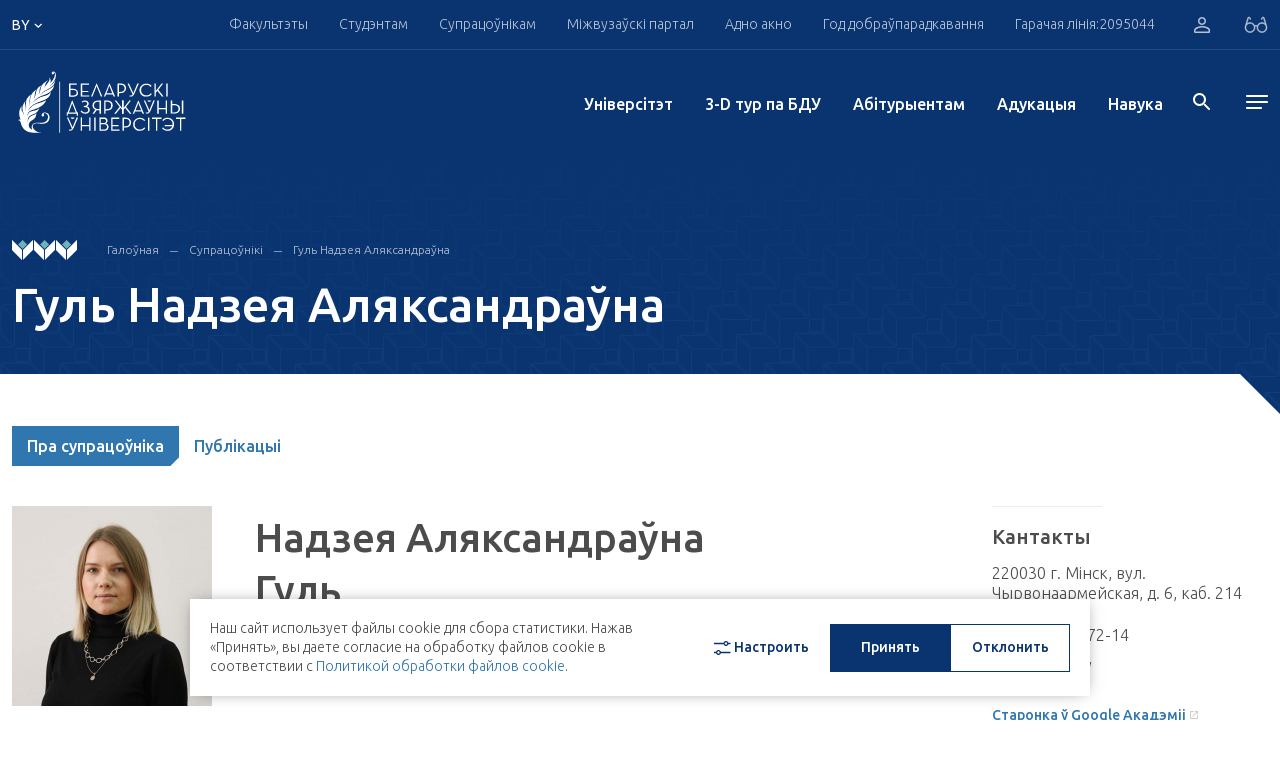

--- FILE ---
content_type: text/html; charset=UTF-8
request_url: https://bsu.by/by/employee/83821-d
body_size: 32144
content:
<!DOCTYPE html>
<html lang="by">
<head>
        <meta charset="UTF-8">
    <meta name="format-detection" content="telephone=no">
    <meta http-equiv="Content-Type" content="application/xhtml+xml">
    <link rel="shortcut icon" href="/local/assets/images/favicon.png" type="image/png">

	<!--<link rel="apple-touch-icon" sizes="180x180" href="/upload/favicons/apple-touch-icon.png">
	<link rel="icon" type="image/png" sizes="32x32" href="/upload/favicons/favicon-32x32.png">
	<link rel="icon" type="image/png" sizes="16x16" href="/upload/favicons/favicon-16x16.png">
	<link rel="manifest" href="/upload/favicons/site.webmanifest">
	<link rel="mask-icon" href="/upload/favicons/safari-pinned-tab.svg" color="#083470">
    <meta name="msapplication-TileColor" content="#ffffff">
    <meta name="theme-color" content="#ffffff">-->

    <meta name="viewport" content="width=device-width, initial-scale=1, maximum-scale=5">
    <title>Супрацоўнікі БДУ</title>
    <meta property="og:title" content="Супрацоўнікі БДУ">
    <meta property="og:url" content="https://bsu.by/by/employee/83821-d">
    <meta property="og:image" content="https://bsu.by/local/assets/images/favicon.png" >
    <meta property="og:description" content=".">
    <meta name="description" content=".">
<script>if(!window.BX)window.BX={};if(!window.BX.message)window.BX.message=function(mess){if(typeof mess==='object'){for(let i in mess) {BX.message[i]=mess[i];} return true;}};</script>
<script>(window.BX||top.BX).message({"pull_server_enabled":"Y","pull_config_timestamp":1767607708,"shared_worker_allowed":"Y","pull_guest_mode":"N","pull_guest_user_id":0,"pull_worker_mtime":1749636993});(window.BX||top.BX).message({"PULL_OLD_REVISION":"Для продолжения корректной работы с сайтом необходимо перезагрузить страницу."});</script>
<script>(window.BX||top.BX).message({"JS_CORE_LOADING":"Загрузка...","JS_CORE_NO_DATA":"- Нет данных -","JS_CORE_WINDOW_CLOSE":"Закрыть","JS_CORE_WINDOW_EXPAND":"Развернуть","JS_CORE_WINDOW_NARROW":"Свернуть в окно","JS_CORE_WINDOW_SAVE":"Сохранить","JS_CORE_WINDOW_CANCEL":"Отменить","JS_CORE_WINDOW_CONTINUE":"Продолжить","JS_CORE_H":"ч","JS_CORE_M":"м","JS_CORE_S":"с","JSADM_AI_HIDE_EXTRA":"Скрыть лишние","JSADM_AI_ALL_NOTIF":"Показать все","JSADM_AUTH_REQ":"Требуется авторизация!","JS_CORE_WINDOW_AUTH":"Войти","JS_CORE_IMAGE_FULL":"Полный размер"});</script>

<script src="/bitrix/js/main/core/core.min.js?1767607820229643"></script>

<script>BX.Runtime.registerExtension({"name":"main.core","namespace":"BX","loaded":true});</script>
<script>BX.setJSList(["\/bitrix\/js\/main\/core\/core_ajax.js","\/bitrix\/js\/main\/core\/core_promise.js","\/bitrix\/js\/main\/polyfill\/promise\/js\/promise.js","\/bitrix\/js\/main\/loadext\/loadext.js","\/bitrix\/js\/main\/loadext\/extension.js","\/bitrix\/js\/main\/polyfill\/promise\/js\/promise.js","\/bitrix\/js\/main\/polyfill\/find\/js\/find.js","\/bitrix\/js\/main\/polyfill\/includes\/js\/includes.js","\/bitrix\/js\/main\/polyfill\/matches\/js\/matches.js","\/bitrix\/js\/ui\/polyfill\/closest\/js\/closest.js","\/bitrix\/js\/main\/polyfill\/fill\/main.polyfill.fill.js","\/bitrix\/js\/main\/polyfill\/find\/js\/find.js","\/bitrix\/js\/main\/polyfill\/matches\/js\/matches.js","\/bitrix\/js\/main\/polyfill\/core\/dist\/polyfill.bundle.js","\/bitrix\/js\/main\/core\/core.js","\/bitrix\/js\/main\/polyfill\/intersectionobserver\/js\/intersectionobserver.js","\/bitrix\/js\/main\/lazyload\/dist\/lazyload.bundle.js","\/bitrix\/js\/main\/polyfill\/core\/dist\/polyfill.bundle.js","\/bitrix\/js\/main\/parambag\/dist\/parambag.bundle.js"]);
</script>
<script>(window.BX||top.BX).message({"LANGUAGE_ID":"by","FORMAT_DATE":"DD.MM.YYYY","FORMAT_DATETIME":"DD.MM.YYYY HH:MI:SS","COOKIE_PREFIX":"BITRIX_SM","SERVER_TZ_OFFSET":"10800","UTF_MODE":"Y","SITE_ID":"by","SITE_DIR":"\/by\/","USER_ID":"","SERVER_TIME":1768784224,"USER_TZ_OFFSET":0,"USER_TZ_AUTO":"Y","bitrix_sessid":"21c05c78c80e49f3fb9ef22a5cd3df1c"});</script>


<script src="/bitrix/js/pull/protobuf/protobuf.min.js?170496873276433"></script>
<script src="/bitrix/js/pull/protobuf/model.min.js?170496873214190"></script>
<script src="/bitrix/js/main/core/core_promise.min.js?17049687302490"></script>
<script src="/bitrix/js/rest/client/rest.client.min.js?17049687329240"></script>
<script src="/bitrix/js/pull/client/pull.client.min.js?174963699449849"></script>
<script>
					(function () {
						"use strict";

						var counter = function ()
						{
							var cookie = (function (name) {
								var parts = ("; " + document.cookie).split("; " + name + "=");
								if (parts.length == 2) {
									try {return JSON.parse(decodeURIComponent(parts.pop().split(";").shift()));}
									catch (e) {}
								}
							})("BITRIX_CONVERSION_CONTEXT_by");

							if (cookie && cookie.EXPIRE >= BX.message("SERVER_TIME"))
								return;

							var request = new XMLHttpRequest();
							request.open("POST", "/bitrix/tools/conversion/ajax_counter.php", true);
							request.setRequestHeader("Content-type", "application/x-www-form-urlencoded");
							request.send(
								"SITE_ID="+encodeURIComponent("by")+
								"&sessid="+encodeURIComponent(BX.bitrix_sessid())+
								"&HTTP_REFERER="+encodeURIComponent(document.referrer)
							);
						};

						if (window.frameRequestStart === true)
							BX.addCustomEvent("onFrameDataReceived", counter);
						else
							BX.ready(counter);
					})();
				</script>




    <!-- webpack header assets -->
    <script src="/local/assets/build/bundle-styles.7f6e4fbcb64bbfb73965.js" class="js-webpack-asset"></script>
<!-- ./webpack header assets --></head>
<body>
<div id="app" data-app="true" class="v-application">
    


<div class="vue-component" data-component="Header" data-initial="{&quot;data&quot;:{&quot;title&quot;:&quot;HEADER COMPONENTS DATA&quot;,&quot;socialList&quot;:[{&quot;icon&quot;:&quot;&lt;svg enable-background=\&quot;new 0 0 24 24\&quot; height=\&quot;15\&quot; viewBox=\&quot;0 0 24 24\&quot; width=\&quot;19\&quot; xmlns=\&quot;http:\/\/www.w3.org\/2000\/svg\&quot;&gt;&lt;path d=\&quot;m9.417 15.181-.397 5.584c.568 0 .814-.244 1.109-.537l2.663-2.545 5.518 4.041c1.012.564 1.725.267 1.998-.931l3.622-16.972.001-.001c.321-1.496-.541-2.081-1.527-1.714l-21.29 8.151c-1.453.564-1.431 1.374-.247 1.741l5.443 1.693 12.643-7.911c.595-.394 1.136-.176.691.218z\&quot; fill=\&quot;#039be5\&quot;&gt;&lt;\/path&gt;&lt;\/svg&gt;&quot;,&quot;link&quot;:&quot; https:\/\/t.me\/official_bsu&quot;,&quot;key&quot;:&quot;tg&quot;},{&quot;icon&quot;:&quot;&lt;svg width=\&quot;16\&quot; height=\&quot;17\&quot; viewBox=\&quot;0 0 16 17\&quot; xmlns=\&quot;http:\/\/www.w3.org\/2000\/svg\&quot;&gt;&lt;path d=\&quot;M13.1895 3.90541C13.1895 4.43551 12.7834 4.86562 12.2827 4.86562C11.7817 4.86562 11.3756 4.43551 11.3756 3.90541C11.3756 3.37494 11.7817 2.94448 12.2827 2.94448C12.7836 2.94448 13.1895 3.37494 13.1895 3.90541ZM8.24798 10.8448C6.85639 10.8448 5.72847 9.65056 5.72847 8.17672C5.72847 6.70396 6.85639 5.50934 8.24798 5.50934C9.63934 5.50934 10.7673 6.70396 10.7673 8.17672C10.7673 9.65056 9.63934 10.8448 8.24798 10.8448ZM8.24798 4.06741C6.10431 4.06741 4.3666 5.90755 4.3666 8.17672C4.3666 10.4463 6.10431 12.2868 8.24798 12.2868C10.3916 12.2868 12.1291 10.4463 12.1291 8.17672C12.1291 5.90755 10.3916 4.06741 8.24798 4.06741ZM8.24798 1.61616C10.2661 1.61616 10.5053 1.6244 11.302 1.66312C12.0392 1.6986 12.4393 1.82906 12.7057 1.93803C13.0582 2.08354 13.31 2.25703 13.5747 2.53695C13.8392 2.81688 14.0029 3.08319 14.14 3.45774C14.2437 3.73945 14.3667 4.16312 14.4004 4.9434C14.4367 5.78748 14.4444 6.04054 14.4444 8.17744C14.4444 10.3144 14.4367 10.5671 14.4004 11.4111C14.3667 12.1914 14.2437 12.6154 14.14 12.8972C14.0029 13.2703 13.8392 13.5373 13.5747 13.8172C13.3102 14.0979 13.0584 14.271 12.7057 14.4162C12.4393 14.5255 12.0392 14.6559 11.302 14.6918C10.5053 14.7305 10.2661 14.7384 8.24798 14.7384C6.22958 14.7384 5.99066 14.7305 5.19369 14.6918C4.45677 14.6559 4.05642 14.5258 3.79027 14.4162C3.4373 14.271 3.1857 14.0979 2.92101 13.8172C2.65674 13.5377 2.49281 13.2706 2.35569 12.8972C2.25223 12.6154 2.12903 12.1914 2.09537 11.4111C2.05901 10.5671 2.05132 10.314 2.05132 8.17744C2.05132 6.04054 2.05901 5.78748 2.09537 4.9434C2.12903 4.16312 2.25202 3.73945 2.35569 3.45774C2.49281 3.08389 2.65652 2.81688 2.92101 2.53695C3.18549 2.25703 3.4373 2.08354 3.79027 1.93803C4.05642 1.82906 4.45677 1.6986 5.19369 1.66312C5.99066 1.6244 6.22979 1.61616 8.24798 1.61616ZM8.24798 0.17423C6.19529 0.17423 5.93788 0.183194 5.13157 0.222254C4.32713 0.261332 3.77781 0.396098 3.29705 0.594296C2.79988 0.798956 2.37833 1.07243 1.95825 1.51759C1.53816 1.9624 1.27951 2.40828 1.08628 2.93444C0.899504 3.44377 0.771732 4.02583 0.735165 4.87709C0.698394 5.73121 0.689673 6.00362 0.689673 8.17672C0.689673 10.3502 0.698394 10.6226 0.735165 11.4764C0.771732 12.3287 0.899504 12.9101 1.08628 13.4187C1.27951 13.9452 1.53816 14.3921 1.95825 14.8369C2.37833 15.2817 2.79988 15.5552 3.29705 15.7599C3.77781 15.9574 4.32713 16.0932 5.13157 16.1319C5.93788 16.171 6.19529 16.1803 8.24798 16.1803C10.3006 16.1803 10.5581 16.171 11.3644 16.1319C12.1686 16.0932 12.7181 15.9574 13.1989 15.7599C13.6958 15.5552 14.1174 15.2817 14.5377 14.8369C14.9578 14.3921 15.2162 13.9452 15.4094 13.4187C15.5962 12.9101 15.724 12.3287 15.7608 11.4764C15.7975 10.6226 15.8063 10.3502 15.8063 8.17672C15.8063 6.00362 15.7975 5.73121 15.7608 4.87709C15.724 4.02583 15.5962 3.44377 15.4094 2.93444C15.2162 2.40828 14.9578 1.9624 14.5377 1.51759C14.1174 1.07243 13.6958 0.798956 13.1989 0.594296C12.7181 0.396098 12.1686 0.261332 11.3644 0.222254C10.5581 0.183194 10.3006 0.17423 8.24798 0.17423Z\&quot;&gt;&lt;\/path&gt;&lt;\/svg&gt;&quot;,&quot;link&quot;:&quot;https:\/\/www.instagram.com\/official.bsu\/&quot;,&quot;key&quot;:&quot;inst&quot;},{&quot;icon&quot;:&quot;&lt;svg width=\&quot;17\&quot; height=\&quot;13\&quot; viewBox=\&quot;0 0 17 13\&quot; xmlns=\&quot;http:\/\/www.w3.org\/2000\/svg\&quot;&gt;&lt;path d=\&quot;M16.6066 3.47067C16.6066 3.47067 16.4507 2.2882 15.9711 1.76735C15.362 1.08429 14.6805 1.08052 14.3677 1.04175C12.128 0.866754 8.76937 0.866754 8.76937 0.866754H8.7619C8.7619 0.866754 5.40279 0.866754 3.16382 1.04175C2.851 1.08052 2.16995 1.08429 1.5606 1.76735C1.08126 2.2882 0.924858 3.47067 0.924858 3.47067C0.924858 3.47067 0.764712 4.85939 0.764712 6.24772V7.54911C0.764712 8.93858 0.924858 10.3261 0.924858 10.3261C0.924858 10.3261 1.08104 11.5083 1.5606 12.0284C2.16995 12.7114 2.9687 12.6907 3.32485 12.7622C4.60492 12.8939 8.76586 12.9346 8.76586 12.9346C8.76586 12.9346 12.128 12.9286 14.3677 12.7562C14.6805 12.7159 15.362 12.7118 15.9711 12.0291C16.4505 11.5094 16.6066 10.3265 16.6066 10.3265C16.6066 10.3265 16.767 8.93858 16.767 7.54949V6.24847C16.767 4.85939 16.6066 3.47067 16.6066 3.47067ZM6.76755 9.9182V3.88391L11.7695 6.90105L6.76755 9.9182Z\&quot;&gt;&lt;\/path&gt;&lt;\/svg&gt;&quot;,&quot;link&quot;:&quot;https:\/\/www.youtube.com\/user\/videoBSU&quot;,&quot;key&quot;:&quot;youtube&quot;},{&quot;icon&quot;:&quot;&lt;svg width=\&quot;15\&quot; height=\&quot;15\&quot; viewBox=\&quot;0 0 20 20\&quot; fill=\&quot;none\&quot; xmlns=\&quot;http:\/\/www.w3.org\/2000\/svg\&quot;&gt;&lt;path d=\&quot;M14.2271 0H10.8565V13.6232C10.8565 15.2464 9.56016 16.5797 7.94689 16.5797C6.33361 16.5797 5.03724 15.2464 5.03724 13.6232C5.03724 12.029 6.30481 10.7246 7.86048 10.6667V7.24639C4.43227 7.30433 1.66667 10.1159 1.66667 13.6232C1.66667 17.1594 4.48988 20 7.97571 20C11.4615 20 14.2847 17.1304 14.2847 13.6232V6.63767C15.5523 7.56522 17.1079 8.11594 18.75 8.14494V4.72464C16.2149 4.63768 14.2271 2.55072 14.2271 0Z\&quot; fill=\&quot;#3076AF\&quot;\/&gt;&lt;\/svg&gt;&quot;,&quot;link&quot;:&quot; https:\/\/www.tiktok.com\/@bsu.official&quot;,&quot;key&quot;:&quot;tiktok&quot;},{&quot;icon&quot;:&quot;&lt;svg width=\&quot;12\&quot; height=\&quot;12\&quot; viewBox=\&quot;0 0 12 12\&quot; xmlns=\&quot;http:\/\/www.w3.org\/2000\/svg\&quot;&gt;&lt;path fill-rule=\&quot;evenodd\&quot; clip-rule=\&quot;evenodd\&quot; d=\&quot;M2.57143 1.28567C2.57143 1.9954 1.99542 2.57143 1.28571 2.57143C0.576011 2.57143 0 1.99549 0 1.28576C0 0.576032 0.576011 0 1.28571 0C1.99542 0 2.57143 0.575937 2.57143 1.28567ZM9.4406 2.57143C8.31938 2.57143 7.31615 3.05599 6.60447 4.12555V2.85711H4.28571V12H6.60447V7.05576C6.60447 6.01086 7.41339 4.99152 8.42661 4.99152C9.43984 4.99152 9.68971 6.01086 9.68971 7.0302V11.9991H12V6.82672C11.9999 3.23391 10.5626 2.57143 9.4406 2.57143ZM0 3.42857V12H2.57143V3.42857H0Z\&quot;&gt;&lt;\/path&gt;&lt;\/svg&gt;&quot;,&quot;link&quot;:&quot;https:\/\/www.linkedin.com\/school\/belarusian-state-university\/&quot;,&quot;key&quot;:&quot;ln&quot;},{&quot;icon&quot;:&quot;&lt;svg width=\&quot;10\&quot; height=\&quot;17\&quot; viewBox=\&quot;0 0 10 17\&quot; xmlns=\&quot;http:\/\/www.w3.org\/2000\/svg\&quot;&gt;&lt;path d=\&quot;M6.00942 16.9165V9.91544H8.67477L9.11858 6.91508H6.00942V5.41508C6.00942 4.41509 6.45447 3.91473 7.3421 3.91473H8.67477V0.914724C8.23034 0.914724 7.23547 0.914724 6.45365 0.914724C4.23274 0.914724 3.34429 2.41474 3.34429 4.91508V6.91508H0.67915V9.91544H3.34429V16.9165H6.00942Z\&quot;&gt;&lt;\/path&gt;&lt;\/svg&gt;&quot;,&quot;link&quot;:&quot;https:\/\/www.facebook.com\/bsuby&quot;,&quot;key&quot;:&quot;fb&quot;},{&quot;icon&quot;:&quot;&lt;svg width=\&quot;17\&quot; height=\&quot;10\&quot; viewBox=\&quot;0 0 17 10\&quot; xmlns=\&quot;http:\/\/www.w3.org\/2000\/svg\&quot;&gt;&lt;path d=\&quot;M16.0566 0.653168H13.4599C13.2441 0.653168 13.0457 0.780296 12.9436 0.984848C12.9436 0.984848 11.9079 3.03229 11.5753 3.72147C10.6804 5.5765 10.101 4.99434 10.101 4.13361V1.16474C10.101 0.648608 9.71077 0.229256 9.22945 0.229256H7.27735C6.73684 0.186752 6.21394 0.446708 5.89563 0.917684C5.89563 0.917684 6.88687 0.74576 6.88687 2.17916C6.88687 2.53476 6.90403 3.5579 6.91943 4.41597C6.92757 4.75676 6.67634 5.04026 6.35848 5.0486C6.18975 5.05316 6.02762 4.97802 5.91521 4.84291C5.1158 3.64936 4.4541 2.35714 3.94375 0.993956C3.85421 0.786368 3.65998 0.6524 3.44637 0.653168C2.88322 0.653168 1.75648 0.653168 1.08707 0.653168C0.865782 0.651644 0.68517 0.842912 0.683622 1.08049C0.68319 1.13248 0.691776 1.18371 0.708714 1.23304C1.42497 3.34234 4.51085 9.97004 8.03297 9.97004H9.5152C9.8388 9.97004 10.101 9.68845 10.101 9.34158V8.38105C10.101 8.03988 10.3584 7.76322 10.6765 7.76322C10.823 7.76322 10.9638 7.82318 11.0705 7.93058L12.8448 9.71995C13.0041 9.88086 13.2146 9.97004 13.4333 9.97004H15.7631C16.8872 9.97004 16.8872 9.13362 16.2746 8.48541C15.8432 8.02924 14.2872 6.26948 14.2872 6.26948C14.012 5.96322 13.9857 5.48732 14.2254 5.14803C14.7283 4.4376 15.5508 3.2748 15.8999 2.77688C16.3769 2.09566 17.2396 0.653168 16.0566 0.653168Z\&quot;&gt;&lt;\/path&gt;&lt;\/svg&gt;&quot;,&quot;link&quot;:&quot;https:\/\/vk.com\/bsu_by&quot;,&quot;key&quot;:&quot;vk&quot;},{&quot;icon&quot;:&quot;&lt;svg width=\&quot;16\&quot; height=\&quot;13\&quot; viewBox=\&quot;0 0 185.77 174.27\&quot; xmlns=\&quot;http:\/\/www.w3.org\/2000\/svg\&quot;&gt;&lt;path d=\&quot;M107.52,73.83,164.61,7.15H151.28L101.42,65l-40-57.87H14.71L75.27,95.36,14.71,165.65h14.2l52.51-61.33,42.11,61.33h47.53Zm22.77,81.07-94.8-137H55.43l94,137Z\&quot;&gt;&lt;\/path&gt;&lt;\/svg&gt;&quot;,&quot;link&quot;:&quot;https:\/\/twitter.com\/BSU_official&quot;,&quot;key&quot;:&quot;tw&quot;}],&quot;headerTop&quot;:{&quot;title&quot;:&quot;HEADER COMPONENTS DATA&quot;,&quot;nav&quot;:[{&quot;title&quot;:&quot;\u0424\u0430\u043a\u0443\u043b\u044c\u0442\u044d\u0442\u044b&quot;,&quot;link&quot;:&quot;#&quot;,&quot;menu&quot;:{&quot;contacts&quot;:[{&quot;title&quot;:&quot;\u0413\u0430\u043b\u043e\u045e\u043d\u044b \u043a\u043e\u0440\u043f\u0443\u0441&quot;,&quot;text&quot;:[&quot;\u041c\u0456\u043d\u0441\u043a, \u043f\u0440. \u041d\u0435\u0437\u0430\u043b\u0435\u0436\u043d\u0430\u0441\u0446\u0456, 4&quot;,&quot;220030, \u0420\u044d\u0441\u043f\u0443\u0431\u043b\u0456\u043a\u0430 \u0411\u0435\u043b\u0430\u0440\u0443\u0441\u044c&quot;],&quot;phone&quot;:[{&quot;text&quot;:&quot;+ 375 17 209-50-44&quot;,&quot;unit&quot;:&quot;(\u0434\u0430\u0432\u0435\u0434\u043a\u0430)&quot;},{&quot;text&quot;:&quot;+ 375 17 270-59-40&quot;,&quot;unit&quot;:&quot;(\u0444\u0430\u043a\u0441)&quot;}],&quot;mail&quot;:[&quot;bsu@bsu.by&quot;]}],&quot;login&quot;:{&quot;text&quot;:&quot;\u0410\u0441\u0430\u0431\u0456\u0441\u0442\u044b \u043a\u0430\u0431\u0456\u043d\u0435\u0442 \u0441\u0442\u0443\u0434\u044d\u043d\u0442\u0430&quot;,&quot;link&quot;:&quot;https:\/\/abit.bsu.by\/&quot;,&quot;icon&quot;:&quot;\/local\/assets\/images\/icons\/arrow_right.svg&quot;,&quot;btn&quot;:&quot;\u0423\u0432\u0430\u0439\u0441\u0446\u0456&quot;},&quot;lists&quot;:[{&quot;title&quot;:&quot;\u0424\u0430\u043a\u0443\u043b\u044c\u0442\u044d\u0442\u044b&quot;,&quot;items&quot;:[{&quot;text&quot;:&quot;\u0411\u0456\u044f\u043b\u0430\u0433\u0456\u0447\u043d\u044b \u0444\u0430\u043a\u0443\u043b\u044c\u0442\u044d\u0442&quot;,&quot;link&quot;:&quot;\/by\/faculties\/biologicheskiy-fakultet-d&quot;,&quot;target&quot;:true,&quot;items&quot;:[]},{&quot;text&quot;:&quot;\u0412\u0430\u0435\u043d\u043d\u044b \u0444\u0430\u043a\u0443\u043b\u044c\u0442\u044d\u0442&quot;,&quot;link&quot;:&quot;\/by\/faculties\/voennyy-fakultet-d&quot;,&quot;target&quot;:true,&quot;items&quot;:[]},{&quot;text&quot;:&quot;\u0413\u0456\u0441\u0442\u0430\u0440\u044b\u0447\u043d\u044b \u0444\u0430\u043a\u0443\u043b\u044c\u0442\u044d\u0442&quot;,&quot;link&quot;:&quot;\/by\/faculties\/istoricheskiy-fakultet-d&quot;,&quot;target&quot;:true,&quot;items&quot;:[{&quot;text&quot;:&quot;&quot;,&quot;link&quot;:&quot;&quot;}]},{&quot;text&quot;:&quot;\u041c\u0435\u0445\u0430\u043d\u0456\u043a\u0430-\u043c\u0430\u0442\u044d\u043c\u0430\u0442\u044b\u0447\u043d\u044b \u0444\u0430\u043a\u0443\u043b\u044c\u0442\u044d\u0442&quot;,&quot;link&quot;:&quot;\/by\/faculties\/mekhaniko-matematicheskiy-fakultet-d&quot;,&quot;target&quot;:true,&quot;items&quot;:[{&quot;text&quot;:&quot;&quot;,&quot;link&quot;:&quot;&quot;}]},{&quot;text&quot;:&quot;\u0424\u0430\u043a\u0443\u043b\u044c\u0442\u044d\u0442 \u0433\u0435\u0430\u0433\u0440\u0430\u0444\u0456\u0456 \u0456 \u0433\u0435\u0430\u0456\u043d\u0444\u0430\u0440\u043c\u0430\u0442\u044b\u043ai&quot;,&quot;link&quot;:&quot;\/by\/faculties\/fakultet-geografii-i-geoinformatiki-d&quot;,&quot;target&quot;:true,&quot;items&quot;:[{&quot;text&quot;:&quot;&quot;,&quot;link&quot;:&quot;&quot;}]},{&quot;text&quot;:&quot;\u0424\u0430\u043a\u0443\u043b\u044c\u0442\u044d\u0442 \u0436\u0443\u0440\u043d\u0430\u043b\u0456\u0441\u0442\u044b\u043a\u0456&quot;,&quot;link&quot;:&quot;\/by\/faculties\/fakultet-zhurnalistiki-d&quot;,&quot;target&quot;:true,&quot;items&quot;:[{&quot;text&quot;:&quot;&quot;,&quot;link&quot;:&quot;&quot;}]},{&quot;text&quot;:&quot;\u0424\u0430\u043a\u0443\u043b\u044c\u0442\u044d\u0442 \u043c\u0456\u0436\u043d\u0430\u0440\u043e\u0434\u043d\u044b\u0445 \u0430\u0434\u043d\u043e\u0441\u0456\u043d&quot;,&quot;link&quot;:&quot;\/by\/structure\/faculties\/fakultet-mezhdunarodnykh-otnosheniy-d&quot;,&quot;target&quot;:true,&quot;items&quot;:[{&quot;text&quot;:&quot;&quot;,&quot;link&quot;:&quot;&quot;}]},{&quot;text&quot;:&quot;\u0424\u0430\u043a\u0443\u043b\u044c\u0442\u044d\u0442 \u043f\u0440\u044b\u043a\u043b\u0430\u0434\u043d\u043e\u0439 \u043c\u0430\u0442\u044d\u043c\u0430\u0442\u044b\u043a\u0456 \u0456 \u0456\u043d\u0444\u0430\u0440\u043c\u0430\u0442\u044b\u043a\u0456&quot;,&quot;link&quot;:&quot;\/by\/faculties\/fakultet-prikladnoy-matematiki-i-informatiki-d&quot;,&quot;target&quot;:true,&quot;items&quot;:[{&quot;text&quot;:&quot;&quot;,&quot;link&quot;:&quot;&quot;}]},{&quot;text&quot;:&quot;\u0424\u0430\u043a\u0443\u043b\u044c\u0442\u044d\u0442 \u0440\u0430\u0434\u044b\u0451\u0444\u0456\u0437\u0456\u043a\u0456 \u0456 \u043a\u0430\u043c\u043f&#039;\u044e\u0442\u0430\u0440\u043d\u044b\u0445 \u0442\u044d\u0445\u043d\u0430\u043b\u043e\u0433\u0456\u0439&quot;,&quot;link&quot;:&quot;\/by\/structure\/faculties\/fakultet-radiofiziki-i-kompyuternykh-tekhnologiy-d&quot;,&quot;target&quot;:true,&quot;items&quot;:[{&quot;text&quot;:&quot;&quot;,&quot;link&quot;:&quot;&quot;}]},{&quot;text&quot;:&quot;\u0424\u0430\u043a\u0443\u043b\u044c\u0442\u044d\u0442 \u0441\u0430\u0446\u044b\u044f\u043a\u0443\u043b\u044c\u0442\u0443\u0440\u043d\u044b\u0445 \u043a\u0430\u043c\u0443\u043d\u0456\u043a\u0430\u0446\u044b\u0439&quot;,&quot;link&quot;:&quot;\/by\/faculties\/fakultet-sotsiokulturnykh-kommunikatsiy-d&quot;,&quot;target&quot;:true,&quot;items&quot;:[{&quot;text&quot;:&quot;&quot;,&quot;link&quot;:&quot;&quot;}]},{&quot;text&quot;:&quot;\u0424\u0430\u043a\u0443\u043b\u044c\u0442\u044d\u0442 \u0444\u0456\u043b\u0430\u0441\u043e\u0444\u0456\u0456 \u0456 \u0441\u0430\u0446\u044b\u044f\u043b\u044c\u043d\u044b\u0445 \u043d\u0430\u0432\u0443\u043a&quot;,&quot;link&quot;:&quot;\/by\/faculties\/fakultet-filosofii-i-sotsialnykh-nauk-d&quot;,&quot;target&quot;:true,&quot;items&quot;:[{&quot;text&quot;:&quot;&quot;,&quot;link&quot;:&quot;&quot;}]},{&quot;text&quot;:&quot;\u0424\u0456\u0437\u0456\u0447\u043d\u044b \u0444\u0430\u043a\u0443\u043b\u044c\u0442\u044d\u0442&quot;,&quot;link&quot;:&quot;\/by\/faculties\/fizicheskiy-fakultet-d&quot;,&quot;target&quot;:true,&quot;items&quot;:[{&quot;text&quot;:&quot;&quot;,&quot;link&quot;:&quot;&quot;}]},{&quot;text&quot;:&quot;\u0424\u0456\u043b\u0430\u043b\u0430\u0433\u0456\u0447\u043d\u044b \u0444\u0430\u043a\u0443\u043b\u044c\u0442\u044d\u0442&quot;,&quot;link&quot;:&quot;\/by\/faculties\/filologicheskiy-fakultet-d&quot;,&quot;target&quot;:true,&quot;items&quot;:[{&quot;text&quot;:&quot;&quot;,&quot;link&quot;:&quot;&quot;}]},{&quot;text&quot;:&quot;\u0425\u0456\u043c\u0456\u0447\u043d\u044b \u0444\u0430\u043a\u0443\u043b\u044c\u0442\u044d\u0442&quot;,&quot;link&quot;:&quot;\/by\/faculties\/khimicheskiy-fakultet-d&quot;,&quot;target&quot;:true,&quot;items&quot;:[{&quot;text&quot;:&quot;&quot;,&quot;link&quot;:&quot;&quot;}]},{&quot;text&quot;:&quot;\u042d\u043a\u0430\u043d\u0430\u043c\u0456\u0447\u043d\u044b \u0444\u0430\u043a\u0443\u043b\u044c\u0442\u044d\u0442&quot;,&quot;link&quot;:&quot;\/by\/structure\/faculties\/ekonomicheskiy-fakultet-by-d&quot;,&quot;target&quot;:true,&quot;items&quot;:[{&quot;text&quot;:&quot;&quot;,&quot;link&quot;:&quot;&quot;}]},{&quot;text&quot;:&quot;\u042e\u0440\u044b\u0434\u044b\u0447\u043d\u044b \u0444\u0430\u043a\u0443\u043b\u044c\u0442\u044d\u0442&quot;,&quot;link&quot;:&quot;\/by\/faculties\/yuridicheskiy-fakultet-d&quot;,&quot;target&quot;:true,&quot;items&quot;:[{&quot;text&quot;:&quot;&quot;,&quot;link&quot;:&quot;&quot;}]}]},{&quot;title&quot;:&quot;\u0423\u0441\u0442\u0430\u043d\u043e\u0432\u044b \u0430\u0434\u0443\u043a\u0430\u0446\u044b\u0456&quot;,&quot;items&quot;:[{&quot;text&quot;:&quot;\u0406\u043d\u0441\u0442\u044b\u0442\u0443\u0442 \u0431\u0456\u0437\u043d\u0435\u0441\u0443 \u0411\u0414\u0423&quot;,&quot;link&quot;:&quot;\/by\/faculties\/guo-institut-biznesa-belorusskogo-gosudarstvennogo-universiteta-d&quot;,&quot;target&quot;:&quot;&quot;,&quot;items&quot;:[{&quot;text&quot;:&quot;&quot;,&quot;link&quot;:&quot;&quot;}]},{&quot;text&quot;:&quot;\u0421\u0443\u043c\u0435\u0441\u043d\u044b \u0456\u043d\u0441\u0442\u044b\u0442\u0443\u0442 \u0411\u0414\u0423 \u0456 \u0414\u0430\u043b\u044f\u043d\u044c\u0441\u043a\u0430\u0433\u0430 \u043f\u0430\u043b\u0456\u0442\u044d\u0445\u043d\u0456\u0447\u043d\u0430\u0433\u0430 \u045e\u043d\u0456\u0432\u0435\u0440\u0441\u0456\u0442\u044d\u0442\u0430&quot;,&quot;link&quot;:&quot;\/by\/faculties\/sovmestnyy-institut-bgu-i-dalyanskogo-politekhnicheskogo-universiteta-d&quot;,&quot;target&quot;:&quot;&quot;,&quot;items&quot;:[{&quot;text&quot;:&quot;&quot;,&quot;link&quot;:&quot;&quot;}]},{&quot;text&quot;:&quot;\u0406\u043d\u0441\u0442\u044b\u0442\u0443\u0442 \u0456\u043d\u0430\u0432\u0430\u0446\u044b\u0439\u043d\u0430\u0439 \u0430\u0434\u0443\u043a\u0430\u0446\u044b\u0456 \u043f\u0430\u0434 \u044d\u0433\u0456\u0434\u0430\u0439 \u0411\u0414\u0423&quot;,&quot;link&quot;:&quot;\/by\/structure\/faculties\/institut-innovatsionnogo-obrazovaniya-pod-egidoy-bgu--d&quot;,&quot;target&quot;:&quot;&quot;,&quot;items&quot;:[{&quot;text&quot;:&quot;&quot;,&quot;link&quot;:&quot;&quot;}]},{&quot;text&quot;:&quot;\u041c\u0456\u0436\u043d\u0430\u0440\u043e\u0434\u043d\u044b \u0434\u0437\u044f\u0440\u0436\u0430\u045e\u043d\u044b \u044d\u043a\u0430\u043b\u0430\u0433\u0456\u0447\u043d\u044b \u0456\u043d\u0441\u0442\u044b\u0442\u0443\u0442 \u0456\u043c\u044f \u0410. \u0414. \u0421\u0430\u0445\u0430\u0440\u0430\u0432\u0430&quot;,&quot;link&quot;:&quot;\/by\/faculties\/uo-mezhdunarodnyy-gosudarstvennyy-ekologicheskiy-institut-imeni-a-d-sakharova-bgu-d&quot;,&quot;target&quot;:&quot;&quot;,&quot;items&quot;:[{&quot;text&quot;:&quot;&quot;,&quot;link&quot;:&quot;&quot;}]},{&quot;text&quot;:&quot;\u0406\u043d\u0441\u0442\u044b\u0442\u0443\u0442 \u0442\u044d\u0430\u043b\u043e\u0433\u0456\u0456 \u0456\u043c\u044f \u0441\u0432\u044f\u0442\u044b\u0445 \u041c\u044f\u0444\u043e\u0434\u0437\u0456\u044f \u0456 \u041a\u0456\u0440\u044b\u043b\u0430&quot;,&quot;link&quot;:&quot;\/by\/faculties\/guo-institut-teologii-imeni-svyatykh-mefodiya-i-kirilla-bgu-d&quot;,&quot;target&quot;:&quot;&quot;,&quot;items&quot;:[{&quot;text&quot;:&quot;&quot;,&quot;link&quot;:&quot;&quot;}]},{&quot;text&quot;:&quot;\u0420\u044d\u0441\u043f\u0443\u0431\u043b\u0456\u043a\u0430\u043d\u0441\u043a\u0456 \u0456\u043d\u0441\u0442\u044b\u0442\u0443\u0442 \u043a\u0456\u0442\u0430\u044f\u0437\u043d\u0430\u045e\u0441\u0442\u0432\u0430 \u0456\u043c\u044f \u041a\u0430\u043d\u0444\u0443\u0446\u044b\u044f&quot;,&quot;link&quot;:&quot;\/by\/faculties\/respublikanskiy-institut-kitaevedeniya-imeni-konfutsiya-d&quot;,&quot;target&quot;:&quot;&quot;,&quot;items&quot;:[{&quot;text&quot;:&quot;&quot;,&quot;link&quot;:&quot;&quot;}]},{&quot;text&quot;:&quot;\u0406\u043d\u0441\u0442\u044b\u0442\u0443\u0442 \u043f\u0435\u0440\u0430\u043f\u0430\u0434\u0440\u044b\u0445\u0442\u043e\u045e\u043a\u0456 \u0456 \u043f\u0430\u0432\u044b\u0448\u044d\u043d\u043d\u044f \u043a\u0432\u0430\u043b\u0456\u0444\u0456\u043a\u0430\u0446\u044b\u0456 \u0441\u0443\u0434\u0434\u0437\u044f\u045e, \u0440\u0430\u0431\u043e\u0442\u043d\u0456\u043a\u0430\u045e \u043f\u0440\u0430\u043a\u0443\u0440\u0430\u0442\u0443\u0440\u044b, \u0441\u0443\u0434\u043e\u045e \u0456 \u045e\u0441\u0442\u0430\u043d\u043e\u045e \u044e\u0441\u0442\u044b\u0446\u044b\u0456 \u0411\u0414\u0423&quot;,&quot;link&quot;:&quot;\/by\/faculties\/uo-institut-perepodgotovki-i-povysheniya-kvalifikatsii-sudey-rabotnikov-prokuratury-sudov-i-uchrezhd-d&quot;,&quot;target&quot;:&quot;&quot;,&quot;items&quot;:[{&quot;text&quot;:&quot;&quot;,&quot;link&quot;:&quot;&quot;}]},{&quot;text&quot;:&quot;\u0406\u043d\u0441\u0442\u044b\u0442\u0443\u0442 \u043f\u0430\u0432\u044b\u0448\u044d\u043d\u043d\u044f \u043a\u0432\u0430\u043b\u0456\u0444\u0456\u043a\u0430\u0446\u044b\u0456 \u0456 \u043f\u0435\u0440\u0430\u043f\u0430\u0434\u0440\u044b\u0445\u0442\u043e\u045e\u043a\u0456 \u045e \u0433\u0430\u043b\u0456\u043d\u0435 \u0442\u044d\u0445\u043d\u0430\u043b\u043e\u0433\u0456\u0439 \u0456\u043d\u0444\u0430\u0440\u043c\u0430\u0442\u044b\u0437\u0430\u0446\u044b\u0456 \u0456 \u043a\u0456\u0440\u0430\u0432\u0430\u043d\u043d\u044f \u0411\u0414\u0423&quot;,&quot;link&quot;:&quot;\/by\/faculties\/guo-institut-povysheniya-kvalifikatsii-i-perepodgotovki-v-oblasti-tekhnologiy-informatizatsii-i-upra-d&quot;,&quot;target&quot;:&quot;&quot;,&quot;items&quot;:[{&quot;text&quot;:&quot;&quot;,&quot;link&quot;:&quot;&quot;}]},{&quot;text&quot;:&quot;\u041b\u0456\u0446\u044d\u0439 \u0456\u043c. \u0424.\u042d. \u0414\u0437\u044f\u0440\u0436\u044b\u043d\u0441\u043a\u0430\u0433\u0430 \u0411\u0414\u0423&quot;,&quot;link&quot;:&quot;\/by\/faculties\/guo-litsey-bgu-d&quot;,&quot;target&quot;:&quot;&quot;,&quot;items&quot;:[{&quot;text&quot;:&quot;&quot;,&quot;link&quot;:&quot;&quot;}]},{&quot;text&quot;:&quot;\u042e\u0440\u044b\u0434\u044b\u0447\u043d\u044b \u043a\u0430\u043b\u0435\u0434\u0436 \u0411\u0414\u0423&quot;,&quot;link&quot;:&quot;\/by\/faculties\/uo-yuridicheskiy-kolledzh-bgu-d&quot;,&quot;target&quot;:&quot;&quot;,&quot;items&quot;:[{&quot;text&quot;:&quot;&quot;,&quot;link&quot;:&quot;&quot;}]},{&quot;text&quot;:&quot;\u0406\u043d\u0441\u0442\u044b\u0442\u0443\u0442 \u0434\u0430\u0434\u0430\u0442\u043a\u043e\u0432\u0430\u0439 \u0430\u0434\u0443\u043a\u0430\u0446\u044b\u0456&quot;,&quot;link&quot;:&quot;\/by\/structure\/faculties\/institut-dopolnitelnogo-obrazovaniya--d&quot;,&quot;target&quot;:&quot;&quot;,&quot;items&quot;:[{&quot;text&quot;:&quot;&quot;,&quot;link&quot;:&quot;&quot;}]}]},{&quot;title&quot;:&quot;\u0421\u0430\u0439\u0442\u044b \u0444\u0430\u043a\u0443\u043b\u044c\u0442\u044d\u0442\u0430\u045e \u0456 \u045e\u0441\u0442\u0430\u043d\u043e\u045e \u0430\u0434\u0443\u043a\u0430\u0446\u044b\u0456&quot;,&quot;items&quot;:[{&quot;text&quot;:&quot;\u041f\u0435\u0440\u0430\u043b\u0456\u043a \u0441\u0430\u0439\u0442\u0430\u045e&quot;,&quot;link&quot;:&quot;\/by\/sites\/&quot;,&quot;target&quot;:&quot;&quot;,&quot;items&quot;:[{&quot;text&quot;:&quot;&quot;,&quot;link&quot;:&quot;&quot;}]}]}]}},{&quot;title&quot;:&quot;\u0421\u0442\u0443\u0434\u044d\u043d\u0442\u0430\u043c&quot;,&quot;link&quot;:&quot;#&quot;,&quot;menu&quot;:{&quot;contacts&quot;:[],&quot;login&quot;:{&quot;text&quot;:&quot;\u0410\u0441\u0430\u0431\u0456\u0441\u0442\u044b \u043a\u0430\u0431\u0456\u043d\u0435\u0442 \u0441\u0442\u0443\u0434\u044d\u043d\u0442\u0430&quot;,&quot;link&quot;:&quot;https:\/\/student.bsu.by\/&quot;,&quot;icon&quot;:&quot;\/local\/assets\/images\/icons\/arrow_right.svg&quot;,&quot;btn&quot;:&quot;\u0423\u0432\u0430\u0439\u0441\u0446\u0456&quot;},&quot;lists&quot;:[{&quot;title&quot;:&quot;\u0410\u0434\u0443\u043a\u0430\u0446\u044b\u044f \u0456 \u043d\u0430\u0432\u0443\u043a\u0430&quot;,&quot;items&quot;:[{&quot;text&quot;:&quot;\u0410\u0434\u0443\u043a\u0430\u0446\u044b\u0439\u043d\u044b \u043f\u0440\u0430\u0446\u044d\u0441&quot;,&quot;link&quot;:&quot;\/by\/obrazovanie\/obrazovatelnyy-protsess\/&quot;,&quot;target&quot;:&quot;&quot;,&quot;items&quot;:[{&quot;text&quot;:&quot;&quot;,&quot;link&quot;:&quot;&quot;}]},{&quot;text&quot;:&quot;\u0410\u0434\u0443\u043a\u0430\u0446\u044b\u0439\u043d\u044b \u043f\u0430\u0440\u0442\u0430\u043b \u0411\u0414\u0423&quot;,&quot;link&quot;:&quot;http:\/\/e.bsu.by\/&quot;,&quot;target&quot;:true,&quot;items&quot;:[{&quot;text&quot;:&quot;&quot;,&quot;link&quot;:&quot;&quot;}]},{&quot;text&quot;:&quot;\u041d\u0430\u0432\u0443\u043a\u043e\u0432\u0430-\u0434\u0430\u0441\u043b\u0435\u0434\u0447\u0430\u044f \u043f\u0440\u0430\u0446\u0430 \u0441\u0442\u0443\u0434\u044d\u043d\u0442\u0430\u045e&quot;,&quot;link&quot;:&quot;http:\/\/research.bsu.by\/student-research\/&quot;,&quot;target&quot;:true,&quot;items&quot;:[{&quot;text&quot;:&quot;&quot;,&quot;link&quot;:&quot;&quot;}]},{&quot;text&quot;:&quot;\u0426\u044d\u043d\u0442\u0440 \u043d\u0430\u0432\u0443\u043a\u043e\u0432\u044b\u0445 \u043a\u0430\u043c\u043f\u0435\u0442\u044d\u043d\u0446\u044b\u0439 \u0456 \u043a\u0430\u043c\u0443\u043d\u0456\u043a\u0430\u0446\u044b\u0439&quot;,&quot;link&quot;:&quot;https:\/\/science.bsu.by\/&quot;,&quot;target&quot;:true,&quot;items&quot;:[{&quot;text&quot;:&quot;&quot;,&quot;link&quot;:&quot;&quot;}]},{&quot;text&quot;:&quot;\u0406\u043d\u0444\u0430\u0440\u043c\u0430\u0446\u044b\u044f \u0434\u043b\u044f \u0432\u044b\u043f\u0443\u0441\u043a\u043d\u0456\u043a\u043e\u045e&quot;,&quot;link&quot;:&quot;\/by\/vypusknikam\/&quot;,&quot;target&quot;:&quot;&quot;,&quot;items&quot;:[{&quot;text&quot;:&quot;&quot;,&quot;link&quot;:&quot;&quot;}]}]},{&quot;title&quot;:&quot;\u0421\u0442\u0443\u0434\u044d\u043d\u0446\u043a\u0430\u0435 \u0436\u044b\u0446\u0446\u0451&quot;,&quot;items&quot;:[{&quot;text&quot;:&quot;\u0421\u0442\u0443\u0434\u044d\u043d\u0446\u043a\u0430\u0435 \u0441\u0430\u043c\u0430\u043a\u0456\u0440\u0430\u0432\u0430\u043d\u043d\u0435&quot;,&quot;link&quot;:&quot;\/by\/studentam\/vneuchebnaya-deyatelnost\/studencheskie-organizatsii\/&quot;,&quot;target&quot;:&quot;&quot;,&quot;items&quot;:[{&quot;text&quot;:&quot;&quot;,&quot;link&quot;:&quot;&quot;}]},{&quot;text&quot;:&quot;\u041f\u0440\u0430\u0444\u0441\u0430\u044e\u0437\u043d\u044b \u043a\u0430\u043c\u0456\u0442\u044d\u0442 \u0441\u0442\u0443\u0434\u044d\u043d\u0442\u0430\u045e&quot;,&quot;link&quot;:&quot;\/by\/structure\/organizations\/pervichnaya-profsoyuznaya-organizatsiya-studentov-bgu-d&quot;,&quot;target&quot;:true,&quot;items&quot;:[{&quot;text&quot;:&quot;&quot;,&quot;link&quot;:&quot;&quot;}]},{&quot;text&quot;:&quot;\u0406\u043c\u0456 \u0433\u0430\u043d\u0430\u0440\u044b\u0446\u0446\u0430 \u045e\u043d\u0456\u0432\u0435\u0440\u0441\u0456\u0442\u044d\u0442&quot;,&quot;link&quot;:&quot;\/by\/imi-gorditsya-bgu\/&quot;,&quot;target&quot;:&quot;&quot;,&quot;items&quot;:[{&quot;text&quot;:&quot;&quot;,&quot;link&quot;:&quot;&quot;}]},{&quot;text&quot;:&quot;\u041f\u0430\u0437\u0430\u0432\u0443\u0447\u044d\u0431\u043d\u0430\u044f \u0434\u0437\u0435\u0439\u043d\u0430\u0441\u0446\u044c&quot;,&quot;link&quot;:&quot;\/by\/studentam\/vneuchebnaya-deyatelnost&quot;,&quot;target&quot;:&quot;&quot;,&quot;items&quot;:[{&quot;text&quot;:&quot;&quot;,&quot;link&quot;:&quot;&quot;}]},{&quot;text&quot;:&quot;\u0406\u0434\u044d\u0430\u043b\u0430\u0433\u0456\u0447\u043d\u0430\u044f \u0456 \u0432\u044b\u0445\u0430\u0432\u0430\u045e\u0447\u0430\u044f \u0440\u0430\u0431\u043e\u0442\u0430&quot;,&quot;link&quot;:&quot;\/by\/vospitatelnaya-rabota\/&quot;,&quot;target&quot;:&quot;&quot;,&quot;items&quot;:[{&quot;text&quot;:&quot;&quot;,&quot;link&quot;:&quot;&quot;}]},{&quot;text&quot;:&quot;\u0406\u043d\u0442\u044d\u0440\u043d\u0430\u0442\u044b&quot;,&quot;link&quot;:&quot;\/by\/studentam\/vneuchebnaya-deyatelnost\/obshchezhitiya&quot;,&quot;target&quot;:&quot;&quot;,&quot;items&quot;:[{&quot;text&quot;:&quot;&quot;,&quot;link&quot;:&quot;&quot;}]},{&quot;text&quot;:&quot;\u0406\u043d\u0444\u0430\u0440\u043c\u0430\u0446\u044b\u044f \u043f\u0440\u0430 COVID-19&quot;,&quot;link&quot;:&quot;\/by\/studentam\/vneuchebnaya-deyatelnost\/vazhnaya-infarmatsyya-dzyarzha-nykh-organa\/sposaby-prafilaktyki-prastudnykh-zakhvorvannya.php&quot;,&quot;target&quot;:&quot;&quot;,&quot;items&quot;:[{&quot;text&quot;:&quot;&quot;,&quot;link&quot;:&quot;&quot;}]},{&quot;text&quot;:&quot;\u042d\u043b\u0435\u043a\u0442\u0440\u043e\u043d\u043d\u0430\u044f \u043f\u043e\u0448\u0442\u0430&quot;,&quot;link&quot;:&quot;https:\/\/webmail.bsu.by\/&quot;,&quot;target&quot;:&quot;&quot;,&quot;items&quot;:[{&quot;text&quot;:&quot;&quot;,&quot;link&quot;:&quot;&quot;}]},{&quot;text&quot;:&quot;\u041f\u0440\u0430\u0432\u0430\u0432\u043e\u0435 \u0432\u044b\u0445\u0430\u0432\u0430\u043d\u043d\u0435 \u0456 \u0430\u0441\u0432\u0435\u0442\u0430&quot;,&quot;link&quot;:&quot;\/by\/pravavoe-vykhavanne-i-asveta.php&quot;,&quot;target&quot;:&quot;&quot;,&quot;items&quot;:[{&quot;text&quot;:&quot;&quot;,&quot;link&quot;:&quot;&quot;}]},{&quot;text&quot;:&quot;\u041c\u0456\u043d\u0441\u043a\u0430\u044f \u0437\u043c\u0435\u043d\u0430 2024&quot;,&quot;link&quot;:&quot;https:\/\/minsk.gov.by\/ru\/freepage\/other\/minskaya_smena\/polozhenie_2024.shtml&quot;,&quot;target&quot;:&quot;&quot;,&quot;items&quot;:[{&quot;text&quot;:&quot;&quot;,&quot;link&quot;:&quot;&quot;}]}]},{&quot;title&quot;:&quot;\u0414\u0430\u043f\u0430\u043c\u043e\u0433\u0430 \u0441\u0442\u0443\u0434\u044d\u043d\u0442\u0430\u043c&quot;,&quot;items&quot;:[{&quot;text&quot;:&quot;\u041f\u0441\u0456\u0445\u0430\u043b\u0430\u0433\u0456\u0447\u043d\u0430\u044f \u043f\u0430\u0434\u0442\u0440\u044b\u043c\u043a\u0430&quot;,&quot;link&quot;:&quot;\/by\/psikhalagichnaya-padtrymka\/&quot;,&quot;target&quot;:false,&quot;items&quot;:[{&quot;text&quot;:&quot;&quot;,&quot;link&quot;:&quot;&quot;}]},{&quot;text&quot;:&quot;\u0414\u0430\u0432\u0435\u0434\u043a\u0456 \u0456 \u0434\u0430\u043a\u0443\u043c\u0435\u043d\u0442\u044b&quot;,&quot;link&quot;:&quot;\/by\/odno-okno\/administartivnie-proceduri\/&quot;,&quot;target&quot;:&quot;&quot;,&quot;items&quot;:[{&quot;text&quot;:&quot;&quot;,&quot;link&quot;:&quot;&quot;}]},{&quot;text&quot;:&quot;\u041f\u0440\u0430\u0446\u044d\u0434\u0443\u0440\u044b, \u044f\u043a\u0456\u044f \u0430\u0436\u044b\u0446\u0446\u044f\u045e\u043b\u044f\u044e\u0446\u0446\u0430 \u045e \u0411\u0414\u0423, \u043f\u0430 \u0430\u0441\u0430\u0431i\u0441\u0442\u0430\u043c\u0443 \u0441\u0430\u0441\u0442\u0430\u0432\u0443 \u0441\u0442\u0443\u0434\u044d\u043d\u0442\u0430\u045e&quot;,&quot;link&quot;:&quot;\/by\/studentam\/vneuchebnaya-deyatelnost\/protsedury-osushchestvlyaemye-v-bgu-po-lichnomu-sostavu-studentov.php&quot;,&quot;target&quot;:&quot;&quot;,&quot;items&quot;:[{&quot;text&quot;:&quot;&quot;,&quot;link&quot;:&quot;&quot;}]},{&quot;text&quot;:&quot;\u041f\u044b\u0442\u0430\u043d\u043d\u0435-\u0430\u0434\u043a\u0430\u0437&quot;,&quot;link&quot;:&quot;\/by\/faq\/add\/&quot;,&quot;target&quot;:&quot;&quot;,&quot;items&quot;:[{&quot;text&quot;:&quot;&quot;,&quot;link&quot;:&quot;&quot;}]},{&quot;text&quot;:&quot;\u041f\u0440\u0430\u0432\u0456\u043b\u044b \u045e\u043d\u0443\u0442\u0440\u0430\u043d\u0430\u0433\u0430 \u0440\u0430\u0441\u043f\u0430\u0440\u0430\u0434\u043a\u0443 \u0434\u043b\u044f \u0441\u0442\u0443\u0434\u044d\u043d\u0442\u0430\u045e \u0411\u0414\u0423&quot;,&quot;link&quot;:&quot;\/upload\/\u041f\u0412\u0420_\u0441\u0442\u0443\u0434\u0435\u043d\u0442\u044b_2022-10-20.pdf&quot;,&quot;target&quot;:&quot;&quot;,&quot;items&quot;:[{&quot;text&quot;:&quot;&quot;,&quot;link&quot;:&quot;&quot;}]},{&quot;text&quot;:&quot;\u041a\u0430\u043c\u0456\u0441\u0456\u044f \u043f\u0430 \u0441\u0443\u043f\u0440\u0430\u0446\u044c\u0434\u0437\u0435\u044f\u043d\u043d\u0456 \u043a\u0430\u0440\u0443\u043f\u0446\u044b\u0456 \u045e \u0411\u0414\u0423&quot;,&quot;link&quot;:&quot;\/by\/sotrudnikam\/novaya-stranitsa.php&quot;,&quot;target&quot;:&quot;&quot;,&quot;items&quot;:[{&quot;text&quot;:&quot;&quot;,&quot;link&quot;:&quot;&quot;}]},{&quot;text&quot;:&quot;\u041f\u043b\u0430\u0442\u043d\u044b\u044f \u043f\u0430\u0441\u043b\u0443\u0433\u0456&quot;,&quot;link&quot;:&quot;\/by\/sotrudnikam\/kursy-i-obrazovatelnye-uslugi\/&quot;,&quot;target&quot;:&quot;&quot;,&quot;items&quot;:[{&quot;text&quot;:&quot;&quot;,&quot;link&quot;:&quot;&quot;}]},{&quot;text&quot;:&quot;\u0410\u0434\u0437\u0456\u043d\u044b \u0434\u0437\u0435\u043d\u044c \u0456\u043d\u0444\u0430\u0440\u043c\u0430\u0432\u0430\u043d\u043d\u044f&quot;,&quot;link&quot;:&quot;\/by\/studentam\/adziny-dzen-infarmavannya.php&quot;,&quot;target&quot;:&quot;&quot;,&quot;items&quot;:[{&quot;text&quot;:&quot;&quot;,&quot;link&quot;:&quot;&quot;}]},{&quot;text&quot;:&quot;\u041f\u0430\u043b\u0456\u0442\u044b\u043a\u0430 \u0430\u0431 \u0430\u043f\u0440\u0430\u0446\u043e\u045e\u0446\u044b \u043f\u0435\u0440\u0441\u0430\u043d\u0430\u043b\u044c\u043d\u044b\u0445 \u0434\u0430\u0434\u0437\u0435\u043d\u044b\u0445&quot;,&quot;link&quot;:&quot;https:\/\/bsu.by\/\u041f\u043e\u043b\u0438\u0442\u0438\u043a\u0430 \u043f\u0435\u0440\u0441\u043e\u043d\u0430\u043b\u044c\u043d\u044b\u0445 \u0434\u0430\u043d\u043d\u044b\u0445.pdf&quot;,&quot;target&quot;:&quot;&quot;,&quot;items&quot;:[{&quot;text&quot;:&quot;&quot;,&quot;link&quot;:&quot;&quot;}]}]}]}},{&quot;title&quot;:&quot;\u0421\u0443\u043f\u0440\u0430\u0446\u043e\u045e\u043d\u0456\u043a\u0430\u043c&quot;,&quot;link&quot;:&quot;#&quot;,&quot;menu&quot;:{&quot;contacts&quot;:[],&quot;login&quot;:{&quot;text&quot;:&quot;\u0410\u0441\u0430\u0431\u0456\u0441\u0442\u044b \u043a\u0430\u0431\u0456\u043d\u0435\u0442 \u0441\u0443\u043f\u0440\u0430\u0446\u043e\u045e\u043d\u0456\u043a\u0430&quot;,&quot;link&quot;:&quot;https:\/\/cabinet.bsu.by\/&quot;,&quot;icon&quot;:&quot;\/local\/assets\/images\/icons\/arrow_right.svg&quot;,&quot;btn&quot;:&quot;\u0412\u043e\u0439\u0442\u0438&quot;},&quot;lists&quot;:[{&quot;title&quot;:&quot;\u041f\u0440\u0430\u0446\u0430 \u0456 \u0440\u0430\u0437\u0432\u0456\u0446\u0446\u0451&quot;,&quot;items&quot;:[{&quot;text&quot;:&quot;\u041c\u0456\u0436\u0432\u0443\u0437\u0430\u045e\u0441\u043a\u0456 \u043f\u0430\u0440\u0442\u0430\u043b. \u041c\u0435\u0442\u0430\u0434\u0430\u043b\u043e\u0433\u0456\u044f, \u0437\u043c\u0435\u0441\u0442, \u043f\u0440\u0430\u043a\u0442\u044b\u043a\u0430 \u043a\u0440\u044d\u0430\u0442\u044b\u045e\u043d\u0430\u0433\u0430 \u0430\u0434\u0443\u043a\u0430\u0446\u044b\u0456&quot;,&quot;link&quot;:&quot;http:\/\/didact.bsu.by\/&quot;,&quot;target&quot;:true,&quot;items&quot;:[{&quot;text&quot;:&quot;&quot;,&quot;link&quot;:&quot;&quot;}]},{&quot;text&quot;:&quot;\u0426\u044d\u043d\u0442\u0440 \u043d\u0430\u0432\u0443\u043a\u043e\u0432\u044b\u0445 \u043a\u0430\u043c\u043f\u0435\u0442\u044d\u043d\u0446\u044b\u0439 \u0456 \u043a\u0430\u043c\u0443\u043d\u0456\u043a\u0430\u0446\u044b\u0439&quot;,&quot;link&quot;:&quot;http:\/\/science.bsu.by\/&quot;,&quot;target&quot;:true,&quot;items&quot;:[{&quot;text&quot;:&quot;&quot;,&quot;link&quot;:&quot;&quot;}]},{&quot;text&quot;:&quot;\u041f\u0435\u0434\u0430\u0433\u0430\u0433\u0456\u0447\u043d\u0430\u044f \u043c\u0430\u0439\u0441\u0442\u044d\u0440\u043d\u044f \u0430\u043d\u043b\u0430\u0439\u043d-\u043d\u0430\u0432\u0443\u0447\u0430\u043d\u043d\u044f \u0411\u0414\u0423&quot;,&quot;link&quot;:&quot;http:\/\/didact.bsu.by\/TeachingWorkshop&quot;,&quot;target&quot;:&quot;&quot;,&quot;items&quot;:[{&quot;text&quot;:&quot;&quot;,&quot;link&quot;:&quot;&quot;}]},{&quot;text&quot;:&quot;\u041f\u0440\u0430\u0432\u0430\u0432\u043e\u0435 \u0432\u044b\u0445\u0430\u0432\u0430\u043d\u043d\u0435 \u0456 \u0430\u0441\u0432\u0435\u0442\u0430&quot;,&quot;link&quot;:&quot;\/by\/pravavoe-vykhavanne-i-asveta.php&quot;,&quot;target&quot;:&quot;&quot;,&quot;items&quot;:[{&quot;text&quot;:&quot;&quot;,&quot;link&quot;:&quot;&quot;}]}]},{&quot;title&quot;:&quot;\u041a\u0430\u043b\u0435\u043a\u0442\u044b\u045e&quot;,&quot;items&quot;:[{&quot;text&quot;:&quot;\u041f\u0435\u0440\u0441\u0430\u043d\u0430\u043b\u044c\u043d\u044b\u044f \u0441\u0442\u0430\u0440\u043e\u043d\u043a\u0456 \u0441\u0443\u043f\u0440\u0430\u0446\u043e\u045e\u043d\u0456\u043a\u0430\u045e&quot;,&quot;link&quot;:&quot;\/by\/employee\/&quot;,&quot;target&quot;:&quot;&quot;,&quot;items&quot;:[{&quot;text&quot;:&quot;&quot;,&quot;link&quot;:&quot;&quot;}]},{&quot;text&quot;:&quot;\u0406\u043c\u0456 \u0433\u0430\u043d\u0430\u0440\u044b\u0446\u0446\u0430 \u045e\u043d\u0456\u0432\u0435\u0440\u0441\u0456\u0442\u044d\u0442&quot;,&quot;link&quot;:&quot;\/by\/imi-gorditsya-bgu\/&quot;,&quot;target&quot;:&quot;&quot;,&quot;items&quot;:[{&quot;text&quot;:&quot;&quot;,&quot;link&quot;:&quot;&quot;}]},{&quot;text&quot;:&quot;\u041f\u0440\u0430\u0444\u0441\u0430\u044e\u0437\u043d\u044b \u043a\u0430\u043c\u0456\u0442\u044d\u0442 \u0441\u0443\u043f\u0440\u0430\u0446\u043e\u045e\u043d\u0456\u043a\u0430\u045e&quot;,&quot;link&quot;:&quot;\/by\/structure\/organizations\/profsoyuznyy-komitet-rabotnikov-bgu-d\/head&quot;,&quot;target&quot;:&quot;&quot;,&quot;items&quot;:[{&quot;text&quot;:&quot;&quot;,&quot;link&quot;:&quot;&quot;}]},{&quot;text&quot;:&quot;\u041a\u043e\u043d\u043a\u0443\u0440\u0441 \u043d\u0430 \u0437\u0430\u043c\u044f\u0448\u0447\u044d\u043d\u043d\u0435 \u043f\u0430\u0441\u0430\u0434&quot;,&quot;link&quot;:&quot;\/by\/sotrudnikam\/konkurs-na-zamyashchenne-pasad.php&quot;,&quot;target&quot;:&quot;&quot;,&quot;items&quot;:[{&quot;text&quot;:&quot;&quot;,&quot;link&quot;:&quot;&quot;}]},{&quot;text&quot;:&quot;\u0406\u043d\u0444\u0430\u0440\u043c\u0430\u0446\u044b\u044f \u043f\u0440\u0430 COVID-19&quot;,&quot;link&quot;:&quot;\/by\/studentam\/vneuchebnaya-deyatelnost\/vazhnaya-infarmatsyya-dzyarzha-nykh-organa\/sposaby-prafilaktyki-prastudnykh-zakhvorvannya.php&quot;,&quot;target&quot;:&quot;&quot;,&quot;items&quot;:[{&quot;text&quot;:&quot;&quot;,&quot;link&quot;:&quot;&quot;}]},{&quot;text&quot;:&quot;\u0412\u0430\u0436\u043d\u0430\u044f \u0456\u043d\u0444\u0430\u0440\u043c\u0430\u0446\u044b\u044f \u0434\u0437\u044f\u0440\u0436\u0430\u045e\u043d\u044b\u0445 \u043e\u0440\u0433\u0430\u043d\u0430\u045e&quot;,&quot;link&quot;:&quot;\/by\/studentam\/vneuchebnaya-deyatelnost\/vazhnaya-infarmatsyya-dzyarzha-nykh-organa\/&quot;,&quot;target&quot;:&quot;&quot;,&quot;items&quot;:[{&quot;text&quot;:&quot;&quot;,&quot;link&quot;:&quot;&quot;}]},{&quot;text&quot;:&quot;\u0422\u044d\u043b\u0435\u0444\u043e\u043d\u043d\u044b \u0434\u0430\u0432\u0435\u0434\u043d\u0456\u043a&quot;,&quot;link&quot;:&quot;http:\/\/phone.bsu.by\/&quot;,&quot;target&quot;:true,&quot;items&quot;:[{&quot;text&quot;:&quot;&quot;,&quot;link&quot;:&quot;&quot;}]}]},{&quot;title&quot;:&quot;\u0414\u0430\u043f\u0430\u043c\u043e\u0433\u0430 \u0441\u0443\u043f\u0440\u0430\u0446\u043e\u045e\u043d\u0456\u043a\u0443&quot;,&quot;items&quot;:[{&quot;text&quot;:&quot;\u041f\u0441\u0456\u0445\u0430\u043b\u0430\u0433\u0456\u0447\u043d\u0430\u044f \u043f\u0430\u0434\u0442\u0440\u044b\u043c\u043a\u0430&quot;,&quot;link&quot;:&quot;\/by\/psikhalagichnaya-padtrymka\/&quot;,&quot;target&quot;:false,&quot;items&quot;:[{&quot;text&quot;:&quot;&quot;,&quot;link&quot;:&quot;&quot;}]},{&quot;text&quot;:&quot;\u0414\u0430\u0432\u0435\u0434\u043a\u0456 \u0456 \u0434\u0430\u043a\u0443\u043c\u0435\u043d\u0442\u044b&quot;,&quot;link&quot;:&quot;\/by\/odno-okno\/administartivnie-proceduri\/&quot;,&quot;target&quot;:&quot;&quot;,&quot;items&quot;:[{&quot;text&quot;:&quot;&quot;,&quot;link&quot;:&quot;&quot;}]},{&quot;text&quot;:&quot;\u042d\u043b\u0435\u043a\u0442\u0440\u043e\u043d\u043d\u0430\u044f \u043f\u043e\u0448\u0442\u0430&quot;,&quot;link&quot;:&quot;https:\/\/webmail.bsu.by\/owa\/auth\/logon.aspx?replaceCurrent=1&amp;url=https%3a%2f%2fwebmail.bsu.by%2fowa%2f&quot;,&quot;target&quot;:true,&quot;items&quot;:[{&quot;text&quot;:&quot;&quot;,&quot;link&quot;:&quot;&quot;}]},{&quot;text&quot;:&quot;\u041d\u0430\u0440\u043c\u0430\u0442\u044b\u045e\u043d\u044b\u044f \u0434\u0430\u043a\u0443\u043c\u0435\u043d\u0442\u044b \u0434\u043b\u044f \u0441\u0443\u043f\u0440\u0430\u0446\u043e\u045e\u043d\u0456\u043a\u0430\u045e&quot;,&quot;link&quot;:&quot;\/by\/sotrudnikam\/narmaty-nyya-dakumenty-dlya-supratso-nika\/pravily-nutranaga-pratso-naga-rasparadku-bdu.php&quot;,&quot;target&quot;:&quot;&quot;,&quot;items&quot;:[{&quot;text&quot;:&quot;&quot;,&quot;link&quot;:&quot;&quot;}]},{&quot;text&quot;:&quot;\u041a\u0430\u043c\u0456\u0441\u0456\u044f \u043f\u0430 \u0441\u0443\u043f\u0440\u0430\u0446\u044c\u0434\u0437\u0435\u044f\u043d\u043d\u0456 \u043a\u0430\u0440\u0443\u043f\u0446\u044b\u0456 \u045e \u0411\u0414\u0423&quot;,&quot;link&quot;:&quot;\/by\/sotrudnikam\/novaya-stranitsa.php&quot;,&quot;target&quot;:&quot;&quot;,&quot;items&quot;:[{&quot;text&quot;:&quot;&quot;,&quot;link&quot;:&quot;&quot;}]},{&quot;text&quot;:&quot;\u041a\u0430\u043c\u0456\u0441\u0456\u044f \u043f\u0430 \u0432\u044b\u0440\u0430\u0448\u044d\u043d\u043d\u0456 \u043a\u0430\u043d\u0444\u043b\u0456\u043a\u0442\u0443 \u0456\u043d\u0442\u0430\u0440\u044d\u0441\u0430\u045e \u043f\u0435\u0434\u0430\u0433\u0430\u0433\u0456\u0447\u043d\u0430\u0433\u0430 \u0440\u0430\u0431\u043e\u0442\u043d\u0456\u043a\u0430 \u0411\u0414\u0423&quot;,&quot;link&quot;:&quot;\/by\/sotrudnikam\/kamisiya-pa-vyrashenni-kanfliktu-intaresa-pedagagichnaga-rabotnika-bdu.php&quot;,&quot;target&quot;:&quot;&quot;,&quot;items&quot;:[{&quot;text&quot;:&quot;&quot;,&quot;link&quot;:&quot;&quot;}]},{&quot;text&quot;:&quot;\u0410\u0434\u0437\u0456\u043d\u044b \u0434\u0437\u0435\u043d\u044c \u0456\u043d\u0444\u0430\u0440\u043c\u0430\u0432\u0430\u043d\u043d\u044f&quot;,&quot;link&quot;:&quot;\/by\/studentam\/adziny-dzen-infarmavannya.php&quot;,&quot;target&quot;:&quot;&quot;,&quot;items&quot;:[{&quot;text&quot;:&quot;&quot;,&quot;link&quot;:&quot;&quot;}]},{&quot;text&quot;:&quot;\u041f\u0430\u043b\u0456\u0442\u044b\u043a\u0430 \u0430\u0431 \u0430\u043f\u0440\u0430\u0446\u043e\u045e\u0446\u044b \u043f\u0435\u0440\u0441\u0430\u043d\u0430\u043b\u044c\u043d\u044b\u0445 \u0434\u0430\u0434\u0437\u0435\u043d\u044b\u0445&quot;,&quot;link&quot;:&quot;\/by\/sotrudnikam\/narmaty-nyya-dakumenty-dlya-supratso-nika\/palityka-ab-apratso-tsy-persanalnykh-dadzenykh.php&quot;,&quot;target&quot;:&quot;&quot;,&quot;items&quot;:[{&quot;text&quot;:&quot;&quot;,&quot;link&quot;:&quot;&quot;}]}]}]}},{&quot;title&quot;:&quot;\u041c\u0456\u0436\u0432\u0443\u0437\u0430\u045e\u0441\u043a\u0456 \u043f\u0430\u0440\u0442\u0430\u043b&quot;,&quot;link&quot;:&quot;http:\/\/didact.bsu.by\/&quot;,&quot;menu&quot;:{&quot;contacts&quot;:[{&quot;title&quot;:&quot;&quot;,&quot;text&quot;:[&quot;&quot;],&quot;phone&quot;:[{&quot;text&quot;:&quot;&quot;,&quot;unit&quot;:&quot;&quot;}],&quot;mail&quot;:[&quot;&quot;]}],&quot;login&quot;:{&quot;text&quot;:&quot;&quot;,&quot;link&quot;:&quot;&quot;,&quot;icon&quot;:&quot;&quot;,&quot;btn&quot;:&quot;&quot;},&quot;lists&quot;:[{&quot;title&quot;:&quot;&quot;,&quot;items&quot;:[{&quot;text&quot;:&quot;\u041c\u0435\u0436\u0432\u0443\u0437\u043e\u0432\u0441\u043a\u0438\u0439 \u043f\u043e\u0440\u0442\u0430\u043b&quot;,&quot;link&quot;:&quot;http:\/\/didact.bsu.by\/&quot;,&quot;target&quot;:&quot;&quot;,&quot;items&quot;:[{&quot;text&quot;:&quot;&quot;,&quot;link&quot;:&quot;&quot;}]}]}]}},{&quot;title&quot;:&quot;\u0410\u0434\u043d\u043e \u0430\u043a\u043d\u043e&quot;,&quot;link&quot;:&quot;\/by\/odno-okno\/&quot;,&quot;menu&quot;:{&quot;contacts&quot;:[{&quot;title&quot;:&quot;&quot;,&quot;text&quot;:[&quot;&quot;],&quot;phone&quot;:[{&quot;text&quot;:&quot;&quot;,&quot;unit&quot;:&quot;&quot;}],&quot;mail&quot;:[&quot;&quot;]}],&quot;login&quot;:{&quot;text&quot;:&quot;&quot;,&quot;link&quot;:&quot;&quot;,&quot;icon&quot;:&quot;&quot;,&quot;btn&quot;:&quot;&quot;},&quot;lists&quot;:[{&quot;title&quot;:&quot;&quot;,&quot;items&quot;:[{&quot;text&quot;:&quot;\u0410\u0434\u043d\u043e \u0430\u043a\u043d\u043e&quot;,&quot;link&quot;:&quot;\/by\/odno-okno\/&quot;,&quot;target&quot;:&quot;&quot;,&quot;items&quot;:[{&quot;text&quot;:&quot;&quot;,&quot;link&quot;:&quot;&quot;}]}]}]}},{&quot;title&quot;:&quot;\u0413\u043e\u0434 \u0434\u043e\u0431\u0440\u0430\u045e\u043f\u0430\u0440\u0430\u0434\u043a\u0430\u0432\u0430\u043d\u043d\u044f&quot;,&quot;link&quot;:&quot;\/by\/god-dobra-paradkavannya.php&quot;,&quot;menu&quot;:{&quot;contacts&quot;:[{&quot;title&quot;:&quot;&quot;,&quot;text&quot;:[&quot;&quot;],&quot;phone&quot;:[{&quot;text&quot;:&quot;&quot;,&quot;unit&quot;:&quot;&quot;}],&quot;mail&quot;:[&quot;&quot;]}],&quot;login&quot;:{&quot;text&quot;:&quot;&quot;,&quot;link&quot;:&quot;&quot;,&quot;icon&quot;:&quot;&quot;,&quot;btn&quot;:&quot;&quot;},&quot;lists&quot;:[{&quot;title&quot;:&quot;&quot;,&quot;items&quot;:[{&quot;text&quot;:&quot;&quot;,&quot;link&quot;:&quot;&quot;,&quot;target&quot;:&quot;&quot;,&quot;items&quot;:[{&quot;text&quot;:&quot;&quot;,&quot;link&quot;:&quot;&quot;}]}]}]}},{&quot;title&quot;:&quot;\u0413\u0430\u0440\u0430\u0447\u0430\u044f \u043b\u0456\u043d\u0456\u044f:2095044&quot;,&quot;link&quot;:&quot;\/by\/odno-okno\/&quot;,&quot;menu&quot;:{&quot;contacts&quot;:[{&quot;title&quot;:&quot;&quot;,&quot;text&quot;:[&quot;&quot;],&quot;phone&quot;:[{&quot;text&quot;:&quot;&quot;,&quot;unit&quot;:&quot;&quot;}],&quot;mail&quot;:[&quot;&quot;]}],&quot;login&quot;:{&quot;text&quot;:&quot;&quot;,&quot;link&quot;:&quot;&quot;,&quot;icon&quot;:&quot;&quot;,&quot;btn&quot;:&quot;&quot;},&quot;lists&quot;:[{&quot;title&quot;:&quot;&quot;,&quot;items&quot;:[{&quot;text&quot;:&quot;&quot;,&quot;link&quot;:&quot;&quot;,&quot;target&quot;:&quot;&quot;,&quot;items&quot;:[{&quot;text&quot;:&quot;&quot;,&quot;link&quot;:&quot;&quot;}]}]}]}}],&quot;socialList&quot;:[{&quot;icon&quot;:&quot;\/local\/assets\/images\/social\/vk.svg&quot;,&quot;link&quot;:&quot;asdasd#asdsa&quot;},{&quot;icon&quot;:&quot;\/local\/assets\/images\/icons\/user.svg&quot;,&quot;link&quot;:&quot;#&quot;},{&quot;icon&quot;:&quot;\/local\/assets\/images\/social\/inst.svg&quot;,&quot;link&quot;:&quot;#&quot;},{&quot;icon&quot;:&quot;\/local\/assets\/images\/social\/tw.svg&quot;,&quot;link&quot;:&quot;#&quot;},{&quot;icon&quot;:&quot;\/local\/assets\/images\/social\/in.svg&quot;,&quot;link&quot;:&quot;&quot;},{&quot;icon&quot;:&quot;\/local\/assets\/images\/social\/you.svg&quot;,&quot;link&quot;:&quot;&quot;}],&quot;btns&quot;:[{&quot;icon&quot;:&quot;\/local\/assets\/images\/icons\/user.svg&quot;,&quot;link&quot;:&quot;#&quot;,&quot;login&quot;:[{&quot;text&quot;:&quot;\u041b\u0438\u0447\u043d\u044b\u0439 \u043a\u0430\u0431\u0438\u043d\u0435\u0442 \u0441\u0442\u0443\u0434\u0435\u043d\u0442\u0430&quot;,&quot;link&quot;:&quot;https:\/\/student.bsu.by\/&quot;,&quot;icon&quot;:&quot;\/local\/assets\/images\/icons\/arrow_right.svg&quot;,&quot;btn&quot;:&quot;\u0412\u043e\u0439\u0442\u0438&quot;},{&quot;text&quot;:&quot;\u041b\u0438\u0447\u043d\u044b\u0439 \u043a\u0430\u0431\u0438\u043d\u0435\u0442 \u0441\u043e\u0442\u0440\u0443\u0434\u043d\u0438\u043a\u0430&quot;,&quot;link&quot;:&quot;http:\/\/cabinet.bsu.by\/&quot;,&quot;icon&quot;:&quot;\/local\/assets\/images\/icons\/arrow_right.svg&quot;,&quot;btn&quot;:&quot;\u0412\u043e\u0439\u0442\u0438&quot;}],&quot;phone&quot;:[{&quot;phone&quot;:&quot;&quot;,&quot;unit&quot;:&quot;&quot;}]},{&quot;icon&quot;:&quot;\/local\/assets\/images\/icons\/glass.svg&quot;,&quot;link&quot;:&quot;#&quot;,&quot;login&quot;:[],&quot;phone&quot;:[{&quot;phone&quot;:&quot;&quot;,&quot;unit&quot;:&quot;&quot;}]}],&quot;lang&quot;:[{&quot;text&quot;:&quot;RU&quot;,&quot;active&quot;:null,&quot;link&quot;:&quot;\/&quot;},{&quot;text&quot;:&quot;BY&quot;,&quot;active&quot;:true,&quot;link&quot;:&quot;\/by\/&quot;},{&quot;text&quot;:&quot;EN&quot;,&quot;active&quot;:null,&quot;link&quot;:&quot;\/en\/&quot;},{&quot;text&quot;:&quot;\u4e2d\u6587&quot;,&quot;active&quot;:null,&quot;link&quot;:&quot;\/cn\/&quot;}]},&quot;headerBottom&quot;:{&quot;title&quot;:&quot;HEADER COMPONENTS DATA&quot;},&quot;headerMainMenu&quot;:{&quot;absolute&quot;:true,&quot;logo&quot;:&quot;\/local\/assets\/images\/icons\/logo_bel.svg&quot;,&quot;href&quot;:&quot;\/by\/&quot;,&quot;nav&quot;:[{&quot;title&quot;:&quot;\u0423\u043di\u0432\u0435\u0440\u0441i\u0442\u044d\u0442&quot;,&quot;link&quot;:&quot;#&quot;,&quot;menu&quot;:{&quot;contacts&quot;:[{&quot;title&quot;:&quot;\u0413\u0430\u043b\u043e\u045e\u043d\u044b \u043a\u043e\u0440\u043f\u0443\u0441&quot;,&quot;text&quot;:[&quot;\u0433. \u041c\u0456\u043d\u0441\u043a, \u043f\u0440.\u041d\u0435\u0437\u0430\u043b\u0435\u0436\u043d\u0430\u0441\u0446\u0456, 4 &quot;,&quot;220030, \u0420\u044d\u0441\u043f\u0443\u0431\u043bi\u043a\u0430 \u0411\u0435\u043b\u0430\u0440\u0443\u0441\u044c&quot;],&quot;phone&quot;:[{&quot;text&quot;:&quot;+ 375 17 209-50-44&quot;,&quot;unit&quot;:&quot;(\u0433\u0430\u0440\u0430\u0447\u0430\u044f \u043b\u0456\u043d\u0456\u044f)&quot;},{&quot;text&quot;:&quot;+ 375 17 270-59-40&quot;,&quot;unit&quot;:&quot;(\u0444\u0430\u043a\u0441)&quot;}],&quot;mail&quot;:[&quot;bsu@bsu.by&quot;]},{&quot;title&quot;:&quot;\u041f\u0440\u044b\u0451\u043c\u043d\u0430\u044f \u043a\u0430\u043c\u0456\u0441\u0456\u044f&quot;,&quot;text&quot;:[&quot;\u041c\u0456\u043d\u0441\u043a, \u043f\u0440. \u041d\u0435\u0437\u0430\u043b\u0435\u0436\u043d\u0430\u0441\u0446\u0456, 4&quot;],&quot;phone&quot;:[{&quot;text&quot;:&quot;+375 17 209-50-85&quot;,&quot;unit&quot;:&quot;(\u0444\u0430\u043a\u0441)&quot;}],&quot;mail&quot;:[&quot;abiturient@bsu.by&quot;]}],&quot;login&quot;:{&quot;text&quot;:&quot;&quot;,&quot;link&quot;:&quot;&quot;,&quot;icon&quot;:&quot;&quot;,&quot;btn&quot;:&quot;&quot;},&quot;lists&quot;:[{&quot;title&quot;:&quot;\u041f\u0440\u0430 \u045e\u043di\u0432\u0435\u0440\u0441i\u0442\u0435\u0442&quot;,&quot;items&quot;:[{&quot;text&quot;:&quot;\u0411\u0414\u0423 \u0441\u0451\u043d\u043d\u044f. \u0414\u0430\u0441\u044f\u0433\u043d\u0435\u043d\u043d\u0456 \u0411\u0414\u0423&quot;,&quot;link&quot;:&quot;\/by\/bgu-segodnya\/&quot;,&quot;target&quot;:false,&quot;items&quot;:[]},{&quot;text&quot;:&quot;\u0413\u0456\u0441\u0442\u043e\u0440\u044b\u044f \u0411\u0414\u0423&quot;,&quot;link&quot;:&quot;https:\/\/time.bsu.by\/by\/&quot;,&quot;target&quot;:false,&quot;items&quot;:[]},{&quot;text&quot;:&quot;\u0421\u0442\u0430\u0442\u0443\u0442 \u0456 \u0433\u0456\u043c\u043d \u0411\u0414\u0423&quot;,&quot;link&quot;:&quot;\/by\/ustav-i-gimn-bgu.php&quot;,&quot;target&quot;:false,&quot;items&quot;:[{&quot;text&quot;:&quot;&quot;,&quot;link&quot;:&quot;&quot;}]},{&quot;text&quot;:&quot;\u0421i\u043c\u0432\u043e\u043bi\u043a\u0430 \u0411\u0414\u0423&quot;,&quot;link&quot;:&quot;\/by\/simvolika-bgu\/brendbuk.php&quot;,&quot;target&quot;:false,&quot;items&quot;:[{&quot;text&quot;:&quot;&quot;,&quot;link&quot;:&quot;&quot;}]},{&quot;text&quot;:&quot;\u041f\u0440\u0430\u0444\u0435\u0441\u0430\u0440\u0441\u043ai \u0441\u0445\u043e\u0434&quot;,&quot;link&quot;:&quot;\/by\/professorskoe-sobranie\/&quot;,&quot;target&quot;:false,&quot;items&quot;:[{&quot;text&quot;:&quot;&quot;,&quot;link&quot;:&quot;&quot;}]},{&quot;text&quot;:&quot;\u0406\u043c\u0456 \u0433\u0430\u043d\u0430\u0440\u044b\u0446\u0446\u0430 \u045e\u043d\u0456\u0432\u0435\u0440\u0441\u0456\u0442\u044d\u0442&quot;,&quot;link&quot;:&quot;\/by\/imi-gorditsya-bgu\/&quot;,&quot;target&quot;:false,&quot;items&quot;:[{&quot;text&quot;:&quot;&quot;,&quot;link&quot;:&quot;&quot;}]},{&quot;text&quot;:&quot;\u0411\u0414\u0423 \u0443 \u0441\u0443\u0441\u0432\u0435\u0442\u043d\u044b\u0445 \u0440\u044d\u0439\u0442\u044b\u043d\u0433\u0430\u0445&quot;,&quot;link&quot;:&quot;\/rankings\/&quot;,&quot;target&quot;:&quot;&quot;,&quot;items&quot;:[{&quot;text&quot;:&quot;&quot;,&quot;link&quot;:&quot;&quot;}]},{&quot;text&quot;:&quot;\u041c\u0456\u0436\u043d\u0430\u0440\u043e\u0434\u043d\u0430\u0435 \u0441\u0443\u043f\u0440\u0430\u0446\u043e\u045e\u043d\u0456\u0446\u0442\u0432\u0430&quot;,&quot;link&quot;:&quot; https:\/\/bsu.by\/by\/mezhdunarodnoe-sotrudnichestvo\/&quot;,&quot;target&quot;:&quot;&quot;,&quot;items&quot;:[{&quot;text&quot;:&quot;&quot;,&quot;link&quot;:&quot;&quot;}]},{&quot;text&quot;:&quot;\u041b\u0456\u0447\u0431\u0430\u0432\u044b \u0444\u043e\u0442\u0430\u0430\u0440\u0445\u0456\u045e \u0411\u0414\u0423&quot;,&quot;link&quot;:&quot;http:\/\/earchives.bsu.by\/&quot;,&quot;target&quot;:true,&quot;items&quot;:[{&quot;text&quot;:&quot;&quot;,&quot;link&quot;:&quot;&quot;}]},{&quot;text&quot;:&quot;\u0421\u0430\u0439\u0442\u044b \u0430\u0440\u0433\u0430\u043d\u0456\u0437\u0430\u0446\u044b\u0439-\u043f\u0430\u0440\u0442\u043d\u0451\u0440\u0430\u045e&quot;,&quot;link&quot;:&quot;\/by\/sayty-arganizatsyy-partnyera.php&quot;,&quot;target&quot;:&quot;&quot;,&quot;items&quot;:[{&quot;text&quot;:&quot;&quot;,&quot;link&quot;:&quot;&quot;}]}]},{&quot;title&quot;:&quot;\u0410\u0440\u0433\u0430\u043d\u0456\u0437\u0430\u0446\u044b\u0439\u043d\u0430\u044f \u0441\u0442\u0440\u0443\u043a\u0442\u0443\u0440\u0430&quot;,&quot;items&quot;:[{&quot;text&quot;:&quot;\u0420\u044d\u043a\u0442\u0430\u0440&quot;,&quot;link&quot;:&quot;\/by\/rektor\/&quot;,&quot;target&quot;:&quot;&quot;,&quot;items&quot;:[{&quot;text&quot;:&quot;&quot;,&quot;link&quot;:&quot;&quot;}]},{&quot;text&quot;:&quot;\u0421\u0442\u0440\u0443\u043a\u0442\u0443\u0440\u0430 \u045e\u043d\u0456\u0432\u0435\u0440\u0441\u0456\u0442\u044d\u0442\u0430&quot;,&quot;link&quot;:&quot;\/by\/structure\/&quot;,&quot;target&quot;:&quot;&quot;,&quot;items&quot;:[{&quot;text&quot;:&quot;&quot;,&quot;link&quot;:&quot;&quot;}]},{&quot;text&quot;:&quot;\u0424\u0430\u043a\u0443\u043b\u044c\u0442\u044d\u0442\u044b \u0456 \u045e\u0441\u0442\u0430\u043d\u043e\u0432\u044b \u0430\u0434\u0443\u043a\u0430\u0446\u044b\u0456&quot;,&quot;link&quot;:&quot;\/by\/faculties\/&quot;,&quot;target&quot;:&quot;&quot;,&quot;items&quot;:[{&quot;text&quot;:&quot;&quot;,&quot;link&quot;:&quot;&quot;}]},{&quot;text&quot;:&quot;\u041f\u0435\u0440\u0441\u0430\u043d\u0430\u043b\u044c\u043d\u044b\u044f \u0441\u0442\u0430\u0440\u043e\u043d\u043a\u0456&quot;,&quot;link&quot;:&quot;\/by\/employee\/&quot;,&quot;target&quot;:&quot;&quot;,&quot;items&quot;:[{&quot;text&quot;:&quot;&quot;,&quot;link&quot;:&quot;&quot;}]},{&quot;text&quot;:&quot;\u0421\u0456\u0441\u0442\u044d\u043c\u0430 \u043c\u0435\u043d\u0435\u0434\u0436\u043c\u0435\u043d\u0442\u0443 \u044f\u043a\u0430\u0441\u0446\u0456&quot;,&quot;link&quot;:&quot;\/by\/sistema-menedzhmenta-kachestva\/&quot;,&quot;target&quot;:&quot;&quot;,&quot;items&quot;:[{&quot;text&quot;:&quot;&quot;,&quot;link&quot;:&quot;&quot;}]},{&quot;text&quot;:&quot;\u0424\u0443\u043d\u0434\u0430\u043c\u0435\u043d\u0442\u0430\u043b\u044c\u043d\u0430\u044f \u0431\u0456\u0431\u043b\u0456\u044f\u0442\u044d\u043a\u0430&quot;,&quot;link&quot;:&quot;http:\/\/library.bsu.by&quot;,&quot;target&quot;:&quot;&quot;,&quot;items&quot;:[{&quot;text&quot;:&quot;&quot;,&quot;link&quot;:&quot;&quot;}]},{&quot;text&quot;:&quot;E-\u0431\u0456\u0431\u043b\u0456\u044f\u0442\u044d\u043a\u0430&quot;,&quot;link&quot;:&quot;http:\/\/elib.bsu.by\/&quot;,&quot;target&quot;:true,&quot;items&quot;:[{&quot;text&quot;:&quot;&quot;,&quot;link&quot;:&quot;&quot;}]},{&quot;text&quot;:&quot;\u0417\u0430\u043a\u0443\u043f\u043a\u0430 \u0442\u0430\u0432\u0430\u0440\u0430\u045e \u0456 \u043f\u0430\u0441\u043b\u0443\u0433&quot;,&quot;link&quot;:&quot;\/by\/purchases\/recomends\/&quot;,&quot;target&quot;:&quot;&quot;,&quot;items&quot;:[{&quot;text&quot;:&quot;&quot;,&quot;link&quot;:&quot;&quot;}]}]},{&quot;title&quot;:&quot;\u0412\u0430\u0436\u043d\u0430\u044f \u0456\u043d\u0444\u0430\u0440\u043c\u0430\u0446\u044b\u044f&quot;,&quot;items&quot;:[{&quot;text&quot;:&quot;\u0412\u0430\u0436\u043d\u0430\u044f \u0456\u043d\u0444\u0430\u0440\u043c\u0430\u0446\u044b\u044f \u0434\u0437\u044f\u0440\u0436\u0430\u045e\u043d\u044b\u0445 \u043e\u0440\u0433\u0430\u043d\u0430\u045e&quot;,&quot;link&quot;:&quot;\/by\/studentam\/vneuchebnaya-deyatelnost\/vazhnaya-infarmatsyya-dzyarzha-nykh-organa\/&quot;,&quot;target&quot;:false,&quot;items&quot;:[{&quot;text&quot;:&quot;&quot;,&quot;link&quot;:&quot;&quot;}]},{&quot;text&quot;:&quot;\u041f\u0430\u043b\u0456\u0442\u044b\u043a\u0430 \u0430\u0431 \u0430\u043f\u0440\u0430\u0446\u043e\u045e\u0446\u044b \u043f\u0435\u0440\u0441\u0430\u043d\u0430\u043b\u044c\u043d\u044b\u0445 \u0434\u0430\u0434\u0437\u0435\u043d\u044b\u0445&quot;,&quot;link&quot;:&quot;\/by\/sotrudnikam\/narmaty-nyya-dakumenty-dlya-supratso-nika\/palityka-ab-apratso-tsy-persanalnykh-dadzenykh.php&quot;,&quot;target&quot;:&quot;&quot;,&quot;items&quot;:[{&quot;text&quot;:&quot;&quot;,&quot;link&quot;:&quot;&quot;}]},{&quot;text&quot;:&quot;\u041f\u0430\u043b\u0456\u0442\u044b\u043a\u0430 \u045e \u0434\u0430\u0447\u044b\u043d\u0435\u043d\u043d\u0456 \u0434\u0430 \u0430\u043f\u0440\u0430\u0446\u043e\u045e\u043a\u0456 cookie-\u0444\u0430\u0439\u043b\u0430\u045e&quot;,&quot;link&quot;:&quot;\/politika-cookies\/&quot;,&quot;target&quot;:&quot;&quot;,&quot;items&quot;:[{&quot;text&quot;:&quot;&quot;,&quot;link&quot;:&quot;&quot;}]},{&quot;text&quot;:&quot;\u041f\u0430\u043b\u0430\u0436\u044d\u043d\u043d\u0435 \u0430\u0431 \u0432\u0456\u0434\u044d\u0430\u043d\u0430\u0437\u0456\u0440\u0430\u043d\u043d\u0456 \u043d\u0430 \u0430\u0431&#039;\u0435\u043a\u0442\u0430\u0445 \u0411\u0414\u0423&quot;,&quot;link&quot;:&quot;\/by\/sotrudnikam\/narmaty-nyya-dakumenty-dlya-supratso-nika\/palazhenne-ab-videanaziranni-na-ab-ektakh-bdu.php&quot;,&quot;target&quot;:&quot;&quot;,&quot;items&quot;:[{&quot;text&quot;:&quot;&quot;,&quot;link&quot;:&quot;&quot;}]},{&quot;text&quot;:&quot;\u0412\u044b\u0434\u0430\u043d\u043di&quot;,&quot;link&quot;:&quot;\/by\/editions\/magazine\/&quot;,&quot;target&quot;:&quot;&quot;,&quot;items&quot;:[{&quot;text&quot;:&quot;&quot;,&quot;link&quot;:&quot;&quot;}]},{&quot;text&quot;:&quot;\u041f\u043b\u0430\u0442\u043d\u044b\u044f \u043f\u0430\u0441\u043b\u0443\u0433\u0456&quot;,&quot;link&quot;:&quot;\/by\/sotrudnikam\/kursy-i-obrazovatelnye-uslugi\/&quot;,&quot;target&quot;:&quot;&quot;,&quot;items&quot;:[{&quot;text&quot;:&quot;&quot;,&quot;link&quot;:&quot;&quot;}]}]}]}},{&quot;title&quot;:&quot;3-D \u0442\u0443\u0440 \u043f\u0430 \u0411\u0414\u0423&quot;,&quot;link&quot;:&quot;https:\/\/bsu.by\/bgu-segodnya\/virtualnyy-3-d-tur.php&quot;,&quot;menu&quot;:{&quot;contacts&quot;:[],&quot;login&quot;:{&quot;text&quot;:&quot;&quot;,&quot;link&quot;:&quot;&quot;,&quot;icon&quot;:&quot;&quot;,&quot;btn&quot;:&quot;&quot;},&quot;lists&quot;:[]}},{&quot;title&quot;:&quot;\u0410\u0431\u0456\u0442\u0443\u0440\u044b\u0435\u043d\u0442\u0430\u043c&quot;,&quot;link&quot;:&quot;https:\/\/abiturient.bsu.by\/&quot;,&quot;menu&quot;:{&quot;contacts&quot;:[],&quot;login&quot;:{&quot;text&quot;:&quot;&quot;,&quot;link&quot;:&quot;&quot;,&quot;icon&quot;:&quot;&quot;,&quot;btn&quot;:&quot;&quot;},&quot;lists&quot;:[]}},{&quot;title&quot;:&quot;\u0410\u0434\u0443\u043a\u0430\u0446\u044b\u044f&quot;,&quot;link&quot;:&quot;\/by\/obrazovanie\/&quot;,&quot;menu&quot;:{&quot;contacts&quot;:[{&quot;title&quot;:&quot;\u0413\u0430\u043b\u043e\u045e\u043d\u0430\u0435 \u045e\u043f\u0440\u0430\u045e\u043b\u0435\u043d\u043d\u0435 \u0430\u0434\u0443\u043a\u0430\u0446\u044b\u0439\u043d\u0430\u0439 \u0434\u0437\u0435\u0439\u043d\u0430\u0441\u0446\u0456&quot;,&quot;text&quot;:[&quot;+ 375 17 209-52-74 (\u043d\u0430\u0447\u0430\u043b\u044c\u043d\u0456\u043a)&quot;,&quot;&quot;,&quot;&quot;],&quot;phone&quot;:[{&quot;text&quot;:&quot;&quot;,&quot;unit&quot;:&quot;&quot;}],&quot;mail&quot;:[&quot;&quot;]}],&quot;login&quot;:{&quot;text&quot;:&quot;\u0410\u0441\u0430\u0431\u0456\u0441\u0442\u044b \u043a\u0430\u0431\u0456\u043d\u0435\u0442 \u0432\u044b\u043a\u043b\u0430\u0434\u0447\u044b\u043a\u0430&quot;,&quot;link&quot;:&quot;#&quot;,&quot;icon&quot;:&quot;\/local\/assets\/images\/icons\/arrow_right.svg&quot;,&quot;btn&quot;:&quot;\u0412\u043e\u0439\u0442\u0438&quot;},&quot;lists&quot;:[{&quot;title&quot;:&quot;\u0410\u0434\u0443\u043a\u0430\u0446\u044b\u044f&quot;,&quot;items&quot;:[{&quot;text&quot;:&quot;\u0410\u0433\u0443\u043b\u044c\u043d\u0430\u044f \u0432\u044b\u0448\u044d\u0439\u0448\u0430\u044f \u0430\u0434\u0443\u043a\u0430\u0446\u044b\u044f (\u0431\u0430\u043a\u0430\u043b\u0430\u045e\u0440\u044b\u044f\u0442)&quot;,&quot;link&quot;:&quot;\/by\/obrazovanie\/vysshee-obrazovanie.php&quot;,&quot;target&quot;:false,&quot;items&quot;:[{&quot;text&quot;:&quot;&quot;,&quot;link&quot;:&quot;&quot;}]},{&quot;text&quot;:&quot;\u0412\u044b\u0448\u044d\u0439\u0448\u0430\u044f \u0430\u0434\u0443\u043a\u0430\u0446\u044b\u044f \u043d\u0430 \u043f\u0430\u0433\u043b\u044b\u0431\u043b\u0435\u043d\u043d\u044b\u043c \u0443\u0437\u0440\u043e\u045e\u043d\u0456&quot;,&quot;link&quot;:&quot;\/by\/obrazovanie\/obrazovatelnyy-protsess\/vysshee-obrazovanie-vtoraya-stupen-magistratura\/&quot;,&quot;target&quot;:&quot;&quot;,&quot;items&quot;:[{&quot;text&quot;:&quot;&quot;,&quot;link&quot;:&quot;&quot;}]},{&quot;text&quot;:&quot;\u041d\u0430\u0432\u0443\u043a\u043e\u0432\u0430-\u0430\u0440\u044b\u0435\u043d\u0442\u0430\u0432\u0430\u043d\u0430\u044f \u0430\u0434\u0443\u043a\u0430\u0446\u044b\u044f&quot;,&quot;link&quot;:&quot;\/by\/obrazovanie\/aspirantura-doktorantura-soiskatelstvo\/&quot;,&quot;target&quot;:&quot;&quot;,&quot;items&quot;:[{&quot;text&quot;:&quot;&quot;,&quot;link&quot;:&quot;&quot;}]},{&quot;text&quot;:&quot;\u0414\u0430\u0434\u0430\u0442\u043a\u043e\u0432\u0430\u044f \u0430\u0434\u0443\u043a\u0430\u0446\u044b\u044f \u0434\u0430\u0440\u043e\u0441\u043b\u044b\u0445&quot;,&quot;link&quot;:&quot;\/by\/obrazovanie\/dopolnitelnoe-obrazovanie-vzroslykh\/&quot;,&quot;target&quot;:&quot;&quot;,&quot;items&quot;:[{&quot;text&quot;:&quot;&quot;,&quot;link&quot;:&quot;&quot;}]},{&quot;text&quot;:&quot;\u0414\u0430\u045e\u043d\u0456\u0432\u0435\u0440\u0441\u0456\u0442\u044d\u0446\u043a\u0430\u044f \u043f\u0430\u0434\u0440\u044b\u0445\u0442\u043e\u045e\u043a\u0430&quot;,&quot;link&quot;:&quot;\/by\/obrazovanie\/dovuzovskaya-podgotovka.php&quot;,&quot;target&quot;:&quot;&quot;,&quot;items&quot;:[{&quot;text&quot;:&quot;&quot;,&quot;link&quot;:&quot;&quot;}]}]},{&quot;title&quot;:&quot;&quot;,&quot;items&quot;:[{&quot;text&quot;:&quot;\u041b\u0456\u0446\u044d\u043d\u0437\u0456\u044f \/ \u0421\u0435\u0440\u0442\u044b\u0444\u0456\u043a\u0430\u0442\u044b&quot;,&quot;link&quot;:&quot;\/obrazovanie\/vysshee-obrazovanie.php&quot;,&quot;target&quot;:true,&quot;items&quot;:[{&quot;text&quot;:&quot;&quot;,&quot;link&quot;:&quot;&quot;}]},{&quot;text&quot;:&quot;\u0406\u043d\u0444\u0430\u0440\u043c\u0430\u0446\u044b\u044f \u0434\u043b\u044f \u043f\u0440\u0430\u0444\u0435\u0441\u0430\u0440\u0441\u043a\u0430-\u0432\u044b\u043a\u043b\u0430\u0434\u0447\u044b\u0446\u043a\u0430\u0433\u0430 \u0441\u043a\u043b\u0430\u0434\u0443&quot;,&quot;link&quot;:&quot;\/by\/obrazovanie\/informatsiya-dlya-professorsko-prepodavatelskogo-sostava\/&quot;,&quot;target&quot;:&quot;&quot;,&quot;items&quot;:[{&quot;text&quot;:&quot;&quot;,&quot;link&quot;:&quot;&quot;}]},{&quot;text&quot;:&quot;\u0412\u0443\u0447\u044d\u0431\u043d\u0430-\u043f\u0440\u0430\u0433\u0440\u0430\u043c\u043d\u0430\u044f \u0434\u0430\u043a\u0443\u043c\u0435\u043d\u0442\u0430\u0446\u044b\u044f \u045e \u044d\u043b\u0435\u043a\u0442\u0440\u043e\u043d\u043d\u0430\u0439 \u0431\u0456\u0431\u043b\u0456\u044f\u0442\u044d\u0446\u044b \u0411\u0414\u0423&quot;,&quot;link&quot;:&quot;\/by\/obrazovanie\/uchebno-programmnaya-dokumentatsiya.php&quot;,&quot;target&quot;:&quot;&quot;,&quot;items&quot;:[{&quot;text&quot;:&quot;&quot;,&quot;link&quot;:&quot;&quot;}]},{&quot;text&quot;:&quot;\u0410\u0434\u0443\u043a\u0430\u0446\u044b\u0439\u043d\u044b \u043f\u0430\u0440\u0442\u0430\u043b \u0411\u0414\u0423&quot;,&quot;link&quot;:&quot;\/by\/sites\/distantsionnoe-obuchenie-s&quot;,&quot;target&quot;:&quot;&quot;,&quot;items&quot;:[{&quot;text&quot;:&quot;&quot;,&quot;link&quot;:&quot;&quot;}]},{&quot;text&quot;:&quot;\u041d\u0430\u0432\u0443\u0447\u0430\u043b\u044c\u043d\u0430-\u043c\u0435\u0442\u0430\u0434\u044b\u0447\u043d\u044b\u044f \u0430\u0431&#039;\u044f\u0434\u043d\u0430\u043d\u043d\u0456 \u043f\u0430 \u043f\u0440\u044b\u0440\u043e\u0434\u0430\u0437\u043d\u0430\u045e\u0447\u0430\u043d\u0430\u0432\u0443\u043a\u043e\u0432\u0430\u0439 \u0456 \u0433\u0443\u043c\u0430\u043d\u0456\u0442\u0430\u0440\u043d\u0430\u0439 \u0430\u0434\u0443\u043a\u0430\u0446\u044b\u0456 \u0420\u044d\u0441\u043f\u0443\u0431\u043b\u0456\u043a\u0456 \u0411\u0435\u043b\u0430\u0440\u0443\u0441\u044c&quot;,&quot;link&quot;:&quot;\/by\/obrazovanie\/vuchebna-metadychnyya-ab-yadnanni-pa-pryrodazna-chym-i-gumanitarnym-adukatsyi-respubliki-belarus\/&quot;,&quot;target&quot;:&quot;&quot;,&quot;items&quot;:[{&quot;text&quot;:&quot;&quot;,&quot;link&quot;:&quot;&quot;}]}]},{&quot;title&quot;:&quot;\u041f\u0440\u0430\u0435\u043a\u0442\u044b&quot;,&quot;items&quot;:[{&quot;text&quot;:&quot;\u0423\u043d\u0456\u0432\u0435\u0440\u0441\u0456\u0442\u044d\u0442 3.0&quot;,&quot;link&quot;:&quot;\/by\/investytsyyny-praekt-madernizatsyya-vysheyshay-adukatsyi-respubliki-belarus\/universitet-3-0.php&quot;,&quot;target&quot;:false,&quot;items&quot;:[{&quot;text&quot;:&quot;&quot;,&quot;link&quot;:&quot;&quot;}]},{&quot;text&quot;:&quot;\u041b\u0456\u0447\u0431\u0430\u0432\u044b \u045e\u043d\u0456\u0432\u0435\u0440\u0441\u0456\u0442\u044d\u0442&quot;,&quot;link&quot;:&quot;\/by\/investytsyyny-praekt-madernizatsyya-vysheyshay-adukatsyi-respubliki-belarus\/lichbavy-niversitet.php&quot;,&quot;target&quot;:&quot;&quot;,&quot;items&quot;:[{&quot;text&quot;:&quot;&quot;,&quot;link&quot;:&quot;&quot;}]},{&quot;text&quot;:&quot;\u0406\u043d\u0432\u0435\u0441\u0442\u044b\u0446\u044b\u0439\u043d\u044b \u043f\u0440\u0430\u0435\u043a\u0442 \u00ab\u041c\u0430\u0434\u044d\u0440\u043d\u0456\u0437\u0430\u0446\u044b\u044f \u0432\u044b\u0448\u044d\u0439\u0448\u0430\u0439 \u0430\u0434\u0443\u043a\u0430\u0446\u044b\u0456 \u0420\u044d\u0441\u043f\u0443\u0431\u043b\u0456\u043a\u0456 \u0411\u0435\u043b\u0430\u0440\u0443\u0441\u044c\u00bb&quot;,&quot;link&quot;:&quot;\/by\/investytsyyny-praekt-madernizatsyya-vysheyshay-adukatsyi-respubliki-belarus-.php&quot;,&quot;target&quot;:&quot;&quot;,&quot;items&quot;:[{&quot;text&quot;:&quot;&quot;,&quot;link&quot;:&quot;&quot;}]}]}]}},{&quot;title&quot;:&quot;\u041d\u0430\u0432\u0443\u043a\u0430&quot;,&quot;link&quot;:&quot;\/by\/nauka-i-proizvodstvo\/&quot;,&quot;menu&quot;:{&quot;contacts&quot;:[{&quot;title&quot;:&quot;\u0413\u0430\u043b\u043e\u045e\u043d\u0430\u0435 \u045e\u043f\u0440\u0430\u045e\u043b\u0435\u043d\u043d\u0435 \u043d\u0430\u0432\u0443\u043a\u0456&quot;,&quot;text&quot;:[&quot;\u041ci\u043d\u0441\u043a, \u0432\u0443\u043b. \u0411\u0430\u0431\u0440\u0443\u0439\u0441\u043a\u0430\u044f, 9&quot;,&quot;+375 17 209-52-38 (\u043f\u0440\u044b\u0451\u043c\u043d\u0430\u044f)&quot;,&quot;+375 17 200-74-65 (\u0444\u0430\u043a\u0441)&quot;],&quot;phone&quot;:[{&quot;text&quot;:&quot;&quot;,&quot;unit&quot;:&quot;&quot;}],&quot;mail&quot;:[&quot;&quot;]}],&quot;login&quot;:{&quot;text&quot;:&quot;&quot;,&quot;link&quot;:&quot;&quot;,&quot;icon&quot;:&quot;&quot;,&quot;btn&quot;:&quot;&quot;},&quot;lists&quot;:[{&quot;title&quot;:&quot;&quot;,&quot;items&quot;:[{&quot;text&quot;:&quot;\u041d\u0430\u0432\u0443\u043a\u0430 \u045e \u0411\u0414\u0423&quot;,&quot;link&quot;:&quot;\/by\/nauka-i-proizvodstvo\/navuka-bdu.php&quot;,&quot;target&quot;:false,&quot;items&quot;:[{&quot;text&quot;:&quot;&quot;,&quot;link&quot;:&quot;&quot;}]},{&quot;text&quot;:&quot;\u041d\u0430\u0432\u0443\u043a\u043e\u0432\u0430-\u0442\u044d\u0445\u043d\u0456\u0447\u043d\u0430\u044f \u043f\u0440\u0430\u0434\u0443\u043a\u0446\u044b\u044f&quot;,&quot;link&quot;:&quot;http:\/\/www.product.bsu.by\/&quot;,&quot;target&quot;:true,&quot;items&quot;:[{&quot;text&quot;:&quot;&quot;,&quot;link&quot;:&quot;&quot;}]},{&quot;text&quot;:&quot;\u041d\u0430\u0432\u0443\u043a\u043e\u0432\u044b\u044f \u043a\u0430\u043d\u0444\u0435\u0440\u044d\u043d\u0446\u044b\u0456 \u045e \u0411\u0414\u0423&quot;,&quot;link&quot;:&quot;http:\/\/conf.bsu.by\/&quot;,&quot;target&quot;:true,&quot;items&quot;:[{&quot;text&quot;:&quot;&quot;,&quot;link&quot;:&quot;&quot;}]},{&quot;text&quot;:&quot;\u0406\u043d\u0448\u044b\u044f \u043a\u0430\u043d\u0444\u0435\u0440\u044d\u043d\u0446\u044b\u0456&quot;,&quot;link&quot;:&quot;http:\/\/conf.bsu.by\/calendar-ext&quot;,&quot;target&quot;:true,&quot;items&quot;:[{&quot;text&quot;:&quot;&quot;,&quot;link&quot;:&quot;&quot;}]},{&quot;text&quot;:&quot;\u041d\u0430\u0432\u0443\u043a\u043e\u0432\u0430\u044f \u0434\u0437\u0435\u0439\u043d\u0430\u0441\u0446\u044c&quot;,&quot;link&quot;:&quot;\/by\/nauka-i-proizvodstvo\/nauchnaya-deyatelnos\/&quot;,&quot;target&quot;:&quot;&quot;,&quot;items&quot;:[{&quot;text&quot;:&quot;&quot;,&quot;link&quot;:&quot;&quot;}]},{&quot;text&quot;:&quot;\u041f\u0430\u0434\u0440\u044b\u0445\u0442\u043e\u045e\u043a\u0430 \u043d\u0430\u0432\u0443\u043a\u043e\u0432\u044b\u0445 \u043a\u0430\u0434\u0440\u0430\u045e&quot;,&quot;link&quot;:&quot;\/by\/nauka-i-proizvodstvo\/podgotovka-nauchnykh-kadrov\/&quot;,&quot;target&quot;:&quot;&quot;,&quot;items&quot;:[{&quot;text&quot;:&quot;&quot;,&quot;link&quot;:&quot;&quot;}]}]},{&quot;title&quot;:&quot;&quot;,&quot;items&quot;:[{&quot;text&quot;:&quot;\u0410\u0431\u0430\u0440\u043e\u043d\u0430 \u0434\u044b\u0441\u0435\u0440\u0442\u0430\u0446\u044b\u0439&quot;,&quot;link&quot;:&quot;\/by\/nauka-i-proizvodstvo\/zashchita-dissertatsiy\/&quot;,&quot;target&quot;:false,&quot;items&quot;:[{&quot;text&quot;:&quot;&quot;,&quot;link&quot;:&quot;&quot;}]},{&quot;text&quot;:&quot;\u0412\u0443\u0447\u043e\u043d\u044b \u0441\u0430\u0432\u0435\u0442 \u0411\u0414\u0423&quot;,&quot;link&quot;:&quot;\/by\/nauka-i-proizvodstvo\/zashchita-dissertatsiy\/uchenyy-sovet-bgu.php&quot;,&quot;target&quot;:false,&quot;items&quot;:[{&quot;text&quot;:&quot;&quot;,&quot;link&quot;:&quot;&quot;}]},{&quot;text&quot;:&quot;\u0421\u0430\u0432\u0435\u0442 \u043c\u0430\u043b\u0430\u0434\u044b\u0445 \u043d\u0430\u0432\u0443\u043a\u043e\u045e\u0446\u0430\u045e&quot;,&quot;link&quot;:&quot;\/by\/structure\/organizations\/sovet-molodykh-uchyenykh-d\/kanferentsyi&quot;,&quot;target&quot;:&quot;&quot;,&quot;items&quot;:[{&quot;text&quot;:&quot;&quot;,&quot;link&quot;:&quot;&quot;}]},{&quot;text&quot;:&quot;\u0406\u043d\u0430\u0432\u0430\u0446\u044b\u0439\u043d\u0430\u044f \u0434\u0437\u0435\u0439\u043d\u0430\u0441\u0446\u044c&quot;,&quot;link&quot;:&quot;\/by\/nauka-i-proizvodstvo\/innovatsionnaya-deyatelnost&quot;,&quot;target&quot;:&quot;&quot;,&quot;items&quot;:[{&quot;text&quot;:&quot;&quot;,&quot;link&quot;:&quot;&quot;}]},{&quot;text&quot;:&quot;\u041d\u0430\u0432\u0443\u043a\u043e\u0432\u0430-\u0434\u0430\u0441\u043b\u0435\u0434\u0447\u0430\u044f \u043f\u0440\u0430\u0446\u0430 \u0441\u0442\u0443\u0434\u044d\u043d\u0442\u0430\u045e&quot;,&quot;link&quot;:&quot;https:\/\/nirs.bsu.by\/&quot;,&quot;target&quot;:true,&quot;items&quot;:[{&quot;text&quot;:&quot;&quot;,&quot;link&quot;:&quot;&quot;}]}]},{&quot;title&quot;:&quot;&quot;,&quot;items&quot;:[{&quot;text&quot;:&quot;\u041a\u043e\u043d\u043a\u0443\u0440\u0441 \u043d\u0430 \u0441\u0443\u0456\u0441\u043a\u0430\u043d\u043d\u0435 \u043f\u0440\u044d\u043c\u0456\u0439 \u0456\u043c\u044f \u0423. \u0406. \u041f\u0456\u0447\u044d\u0442\u044b \u0456 \u0410. \u041d. \u0421\u0435\u045e\u0447\u0430\u043d\u043a\u0456&quot;,&quot;link&quot;:&quot;\/by\/nauka-i-proizvodstvo\/konkurs-na-suiskanne-premiy-imya-u-i-pichety-i-a-n-se-chanki.php&quot;,&quot;target&quot;:false,&quot;items&quot;:[{&quot;text&quot;:&quot;&quot;,&quot;link&quot;:&quot;&quot;}]},{&quot;text&quot;:&quot;\u0426\u044d\u043d\u0442\u0440 \u043d\u0430\u0432\u0443\u043a\u043e\u0432\u044b\u0445 \u043a\u0430\u043c\u043f\u0435\u0442\u044d\u043d\u0446\u044b\u0439 \u0456 \u043a\u0430\u043c\u0443\u043d\u0456\u043a\u0430\u0446\u044b\u0439&quot;,&quot;link&quot;:&quot;http:\/\/science.bsu.by\/&quot;,&quot;target&quot;:true,&quot;items&quot;:[{&quot;text&quot;:&quot;&quot;,&quot;link&quot;:&quot;&quot;}]},{&quot;text&quot;:&quot;\u041f\u0430\u043b\u0456\u0442\u044b\u043a\u0430 \u045e \u0433\u0430\u043b\u0456\u043d\u0435 \u0456\u043d\u0442\u044d\u043b\u0435\u043a\u0442\u0443\u0430\u043b\u044c\u043d\u0430\u0439 \u0443\u043b\u0430\u0441\u043d\u0430\u0441\u0446\u0456&quot;,&quot;link&quot;:&quot;\/upload\/\u041f\u043e\u043b\u0438\u0442\u0438\u043a\u0430 \u043e\u0431 \u0438\u043d\u0442\u0435\u043b\u043b\u0435\u043a\u0442\u0443\u0430\u043b\u044c\u043d\u043e\u0439 \u0441\u043e\u0431\u0441\u0442\u0432\u0435\u043d\u043d\u043e\u0441\u0442\u0438 \u0411\u0413\u0423_\u043e\u0442_04_11_2022.pdf&quot;,&quot;target&quot;:&quot;&quot;,&quot;items&quot;:[{&quot;text&quot;:&quot;&quot;,&quot;link&quot;:&quot;&quot;}]}]}]}}],&quot;burgerMainMenu&quot;:{&quot;menu&quot;:[[{&quot;title&quot;:&quot;\u0424\u0430\u043a\u0443\u043b\u044c\u0442\u044d\u0442\u044b&quot;,&quot;link&quot;:&quot;#&quot;,&quot;menu&quot;:{&quot;contacts&quot;:[{&quot;title&quot;:&quot;\u0413\u0430\u043b\u043e\u045e\u043d\u044b \u043a\u043e\u0440\u043f\u0443\u0441&quot;,&quot;text&quot;:[&quot;\u041c\u0456\u043d\u0441\u043a, \u043f\u0440. \u041d\u0435\u0437\u0430\u043b\u0435\u0436\u043d\u0430\u0441\u0446\u0456, 4&quot;,&quot;220030, \u0420\u044d\u0441\u043f\u0443\u0431\u043b\u0456\u043a\u0430 \u0411\u0435\u043b\u0430\u0440\u0443\u0441\u044c&quot;],&quot;phone&quot;:[{&quot;text&quot;:&quot;+ 375 17 209-50-44&quot;,&quot;unit&quot;:&quot;(\u0434\u0430\u0432\u0435\u0434\u043a\u0430)&quot;},{&quot;text&quot;:&quot;+ 375 17 270-59-40&quot;,&quot;unit&quot;:&quot;(\u0444\u0430\u043a\u0441)&quot;}],&quot;mail&quot;:[&quot;bsu@bsu.by&quot;]}],&quot;login&quot;:{&quot;text&quot;:&quot;\u0410\u0441\u0430\u0431\u0456\u0441\u0442\u044b \u043a\u0430\u0431\u0456\u043d\u0435\u0442 \u0441\u0442\u0443\u0434\u044d\u043d\u0442\u0430&quot;,&quot;link&quot;:&quot;https:\/\/abit.bsu.by\/&quot;,&quot;icon&quot;:&quot;\/local\/assets\/images\/icons\/arrow_right.svg&quot;,&quot;btn&quot;:&quot;\u0423\u0432\u0430\u0439\u0441\u0446\u0456&quot;},&quot;lists&quot;:[{&quot;title&quot;:&quot;\u0424\u0430\u043a\u0443\u043b\u044c\u0442\u044d\u0442\u044b&quot;,&quot;items&quot;:[{&quot;text&quot;:&quot;\u0411\u0456\u044f\u043b\u0430\u0433\u0456\u0447\u043d\u044b \u0444\u0430\u043a\u0443\u043b\u044c\u0442\u044d\u0442&quot;,&quot;link&quot;:&quot;\/by\/faculties\/biologicheskiy-fakultet-d&quot;,&quot;target&quot;:true,&quot;items&quot;:[]},{&quot;text&quot;:&quot;\u0412\u0430\u0435\u043d\u043d\u044b \u0444\u0430\u043a\u0443\u043b\u044c\u0442\u044d\u0442&quot;,&quot;link&quot;:&quot;\/by\/faculties\/voennyy-fakultet-d&quot;,&quot;target&quot;:true,&quot;items&quot;:[]},{&quot;text&quot;:&quot;\u0413\u0456\u0441\u0442\u0430\u0440\u044b\u0447\u043d\u044b \u0444\u0430\u043a\u0443\u043b\u044c\u0442\u044d\u0442&quot;,&quot;link&quot;:&quot;\/by\/faculties\/istoricheskiy-fakultet-d&quot;,&quot;target&quot;:true,&quot;items&quot;:[{&quot;text&quot;:&quot;&quot;,&quot;link&quot;:&quot;&quot;}]},{&quot;text&quot;:&quot;\u041c\u0435\u0445\u0430\u043d\u0456\u043a\u0430-\u043c\u0430\u0442\u044d\u043c\u0430\u0442\u044b\u0447\u043d\u044b \u0444\u0430\u043a\u0443\u043b\u044c\u0442\u044d\u0442&quot;,&quot;link&quot;:&quot;\/by\/faculties\/mekhaniko-matematicheskiy-fakultet-d&quot;,&quot;target&quot;:true,&quot;items&quot;:[{&quot;text&quot;:&quot;&quot;,&quot;link&quot;:&quot;&quot;}]},{&quot;text&quot;:&quot;\u0424\u0430\u043a\u0443\u043b\u044c\u0442\u044d\u0442 \u0433\u0435\u0430\u0433\u0440\u0430\u0444\u0456\u0456 \u0456 \u0433\u0435\u0430\u0456\u043d\u0444\u0430\u0440\u043c\u0430\u0442\u044b\u043ai&quot;,&quot;link&quot;:&quot;\/by\/faculties\/fakultet-geografii-i-geoinformatiki-d&quot;,&quot;target&quot;:true,&quot;items&quot;:[{&quot;text&quot;:&quot;&quot;,&quot;link&quot;:&quot;&quot;}]},{&quot;text&quot;:&quot;\u0424\u0430\u043a\u0443\u043b\u044c\u0442\u044d\u0442 \u0436\u0443\u0440\u043d\u0430\u043b\u0456\u0441\u0442\u044b\u043a\u0456&quot;,&quot;link&quot;:&quot;\/by\/faculties\/fakultet-zhurnalistiki-d&quot;,&quot;target&quot;:true,&quot;items&quot;:[{&quot;text&quot;:&quot;&quot;,&quot;link&quot;:&quot;&quot;}]},{&quot;text&quot;:&quot;\u0424\u0430\u043a\u0443\u043b\u044c\u0442\u044d\u0442 \u043c\u0456\u0436\u043d\u0430\u0440\u043e\u0434\u043d\u044b\u0445 \u0430\u0434\u043d\u043e\u0441\u0456\u043d&quot;,&quot;link&quot;:&quot;\/by\/structure\/faculties\/fakultet-mezhdunarodnykh-otnosheniy-d&quot;,&quot;target&quot;:true,&quot;items&quot;:[{&quot;text&quot;:&quot;&quot;,&quot;link&quot;:&quot;&quot;}]},{&quot;text&quot;:&quot;\u0424\u0430\u043a\u0443\u043b\u044c\u0442\u044d\u0442 \u043f\u0440\u044b\u043a\u043b\u0430\u0434\u043d\u043e\u0439 \u043c\u0430\u0442\u044d\u043c\u0430\u0442\u044b\u043a\u0456 \u0456 \u0456\u043d\u0444\u0430\u0440\u043c\u0430\u0442\u044b\u043a\u0456&quot;,&quot;link&quot;:&quot;\/by\/faculties\/fakultet-prikladnoy-matematiki-i-informatiki-d&quot;,&quot;target&quot;:true,&quot;items&quot;:[{&quot;text&quot;:&quot;&quot;,&quot;link&quot;:&quot;&quot;}]},{&quot;text&quot;:&quot;\u0424\u0430\u043a\u0443\u043b\u044c\u0442\u044d\u0442 \u0440\u0430\u0434\u044b\u0451\u0444\u0456\u0437\u0456\u043a\u0456 \u0456 \u043a\u0430\u043c\u043f&#039;\u044e\u0442\u0430\u0440\u043d\u044b\u0445 \u0442\u044d\u0445\u043d\u0430\u043b\u043e\u0433\u0456\u0439&quot;,&quot;link&quot;:&quot;\/by\/structure\/faculties\/fakultet-radiofiziki-i-kompyuternykh-tekhnologiy-d&quot;,&quot;target&quot;:true,&quot;items&quot;:[{&quot;text&quot;:&quot;&quot;,&quot;link&quot;:&quot;&quot;}]},{&quot;text&quot;:&quot;\u0424\u0430\u043a\u0443\u043b\u044c\u0442\u044d\u0442 \u0441\u0430\u0446\u044b\u044f\u043a\u0443\u043b\u044c\u0442\u0443\u0440\u043d\u044b\u0445 \u043a\u0430\u043c\u0443\u043d\u0456\u043a\u0430\u0446\u044b\u0439&quot;,&quot;link&quot;:&quot;\/by\/faculties\/fakultet-sotsiokulturnykh-kommunikatsiy-d&quot;,&quot;target&quot;:true,&quot;items&quot;:[{&quot;text&quot;:&quot;&quot;,&quot;link&quot;:&quot;&quot;}]},{&quot;text&quot;:&quot;\u0424\u0430\u043a\u0443\u043b\u044c\u0442\u044d\u0442 \u0444\u0456\u043b\u0430\u0441\u043e\u0444\u0456\u0456 \u0456 \u0441\u0430\u0446\u044b\u044f\u043b\u044c\u043d\u044b\u0445 \u043d\u0430\u0432\u0443\u043a&quot;,&quot;link&quot;:&quot;\/by\/faculties\/fakultet-filosofii-i-sotsialnykh-nauk-d&quot;,&quot;target&quot;:true,&quot;items&quot;:[{&quot;text&quot;:&quot;&quot;,&quot;link&quot;:&quot;&quot;}]},{&quot;text&quot;:&quot;\u0424\u0456\u0437\u0456\u0447\u043d\u044b \u0444\u0430\u043a\u0443\u043b\u044c\u0442\u044d\u0442&quot;,&quot;link&quot;:&quot;\/by\/faculties\/fizicheskiy-fakultet-d&quot;,&quot;target&quot;:true,&quot;items&quot;:[{&quot;text&quot;:&quot;&quot;,&quot;link&quot;:&quot;&quot;}]},{&quot;text&quot;:&quot;\u0424\u0456\u043b\u0430\u043b\u0430\u0433\u0456\u0447\u043d\u044b \u0444\u0430\u043a\u0443\u043b\u044c\u0442\u044d\u0442&quot;,&quot;link&quot;:&quot;\/by\/faculties\/filologicheskiy-fakultet-d&quot;,&quot;target&quot;:true,&quot;items&quot;:[{&quot;text&quot;:&quot;&quot;,&quot;link&quot;:&quot;&quot;}]},{&quot;text&quot;:&quot;\u0425\u0456\u043c\u0456\u0447\u043d\u044b \u0444\u0430\u043a\u0443\u043b\u044c\u0442\u044d\u0442&quot;,&quot;link&quot;:&quot;\/by\/faculties\/khimicheskiy-fakultet-d&quot;,&quot;target&quot;:true,&quot;items&quot;:[{&quot;text&quot;:&quot;&quot;,&quot;link&quot;:&quot;&quot;}]},{&quot;text&quot;:&quot;\u042d\u043a\u0430\u043d\u0430\u043c\u0456\u0447\u043d\u044b \u0444\u0430\u043a\u0443\u043b\u044c\u0442\u044d\u0442&quot;,&quot;link&quot;:&quot;\/by\/structure\/faculties\/ekonomicheskiy-fakultet-by-d&quot;,&quot;target&quot;:true,&quot;items&quot;:[{&quot;text&quot;:&quot;&quot;,&quot;link&quot;:&quot;&quot;}]},{&quot;text&quot;:&quot;\u042e\u0440\u044b\u0434\u044b\u0447\u043d\u044b \u0444\u0430\u043a\u0443\u043b\u044c\u0442\u044d\u0442&quot;,&quot;link&quot;:&quot;\/by\/faculties\/yuridicheskiy-fakultet-d&quot;,&quot;target&quot;:true,&quot;items&quot;:[{&quot;text&quot;:&quot;&quot;,&quot;link&quot;:&quot;&quot;}]}]},{&quot;title&quot;:&quot;\u0423\u0441\u0442\u0430\u043d\u043e\u0432\u044b \u0430\u0434\u0443\u043a\u0430\u0446\u044b\u0456&quot;,&quot;items&quot;:[{&quot;text&quot;:&quot;\u0406\u043d\u0441\u0442\u044b\u0442\u0443\u0442 \u0431\u0456\u0437\u043d\u0435\u0441\u0443 \u0411\u0414\u0423&quot;,&quot;link&quot;:&quot;\/by\/faculties\/guo-institut-biznesa-belorusskogo-gosudarstvennogo-universiteta-d&quot;,&quot;target&quot;:&quot;&quot;,&quot;items&quot;:[{&quot;text&quot;:&quot;&quot;,&quot;link&quot;:&quot;&quot;}]},{&quot;text&quot;:&quot;\u0421\u0443\u043c\u0435\u0441\u043d\u044b \u0456\u043d\u0441\u0442\u044b\u0442\u0443\u0442 \u0411\u0414\u0423 \u0456 \u0414\u0430\u043b\u044f\u043d\u044c\u0441\u043a\u0430\u0433\u0430 \u043f\u0430\u043b\u0456\u0442\u044d\u0445\u043d\u0456\u0447\u043d\u0430\u0433\u0430 \u045e\u043d\u0456\u0432\u0435\u0440\u0441\u0456\u0442\u044d\u0442\u0430&quot;,&quot;link&quot;:&quot;\/by\/faculties\/sovmestnyy-institut-bgu-i-dalyanskogo-politekhnicheskogo-universiteta-d&quot;,&quot;target&quot;:&quot;&quot;,&quot;items&quot;:[{&quot;text&quot;:&quot;&quot;,&quot;link&quot;:&quot;&quot;}]},{&quot;text&quot;:&quot;\u0406\u043d\u0441\u0442\u044b\u0442\u0443\u0442 \u0456\u043d\u0430\u0432\u0430\u0446\u044b\u0439\u043d\u0430\u0439 \u0430\u0434\u0443\u043a\u0430\u0446\u044b\u0456 \u043f\u0430\u0434 \u044d\u0433\u0456\u0434\u0430\u0439 \u0411\u0414\u0423&quot;,&quot;link&quot;:&quot;\/by\/structure\/faculties\/institut-innovatsionnogo-obrazovaniya-pod-egidoy-bgu--d&quot;,&quot;target&quot;:&quot;&quot;,&quot;items&quot;:[{&quot;text&quot;:&quot;&quot;,&quot;link&quot;:&quot;&quot;}]},{&quot;text&quot;:&quot;\u041c\u0456\u0436\u043d\u0430\u0440\u043e\u0434\u043d\u044b \u0434\u0437\u044f\u0440\u0436\u0430\u045e\u043d\u044b \u044d\u043a\u0430\u043b\u0430\u0433\u0456\u0447\u043d\u044b \u0456\u043d\u0441\u0442\u044b\u0442\u0443\u0442 \u0456\u043c\u044f \u0410. \u0414. \u0421\u0430\u0445\u0430\u0440\u0430\u0432\u0430&quot;,&quot;link&quot;:&quot;\/by\/faculties\/uo-mezhdunarodnyy-gosudarstvennyy-ekologicheskiy-institut-imeni-a-d-sakharova-bgu-d&quot;,&quot;target&quot;:&quot;&quot;,&quot;items&quot;:[{&quot;text&quot;:&quot;&quot;,&quot;link&quot;:&quot;&quot;}]},{&quot;text&quot;:&quot;\u0406\u043d\u0441\u0442\u044b\u0442\u0443\u0442 \u0442\u044d\u0430\u043b\u043e\u0433\u0456\u0456 \u0456\u043c\u044f \u0441\u0432\u044f\u0442\u044b\u0445 \u041c\u044f\u0444\u043e\u0434\u0437\u0456\u044f \u0456 \u041a\u0456\u0440\u044b\u043b\u0430&quot;,&quot;link&quot;:&quot;\/by\/faculties\/guo-institut-teologii-imeni-svyatykh-mefodiya-i-kirilla-bgu-d&quot;,&quot;target&quot;:&quot;&quot;,&quot;items&quot;:[{&quot;text&quot;:&quot;&quot;,&quot;link&quot;:&quot;&quot;}]},{&quot;text&quot;:&quot;\u0420\u044d\u0441\u043f\u0443\u0431\u043b\u0456\u043a\u0430\u043d\u0441\u043a\u0456 \u0456\u043d\u0441\u0442\u044b\u0442\u0443\u0442 \u043a\u0456\u0442\u0430\u044f\u0437\u043d\u0430\u045e\u0441\u0442\u0432\u0430 \u0456\u043c\u044f \u041a\u0430\u043d\u0444\u0443\u0446\u044b\u044f&quot;,&quot;link&quot;:&quot;\/by\/faculties\/respublikanskiy-institut-kitaevedeniya-imeni-konfutsiya-d&quot;,&quot;target&quot;:&quot;&quot;,&quot;items&quot;:[{&quot;text&quot;:&quot;&quot;,&quot;link&quot;:&quot;&quot;}]},{&quot;text&quot;:&quot;\u0406\u043d\u0441\u0442\u044b\u0442\u0443\u0442 \u043f\u0435\u0440\u0430\u043f\u0430\u0434\u0440\u044b\u0445\u0442\u043e\u045e\u043a\u0456 \u0456 \u043f\u0430\u0432\u044b\u0448\u044d\u043d\u043d\u044f \u043a\u0432\u0430\u043b\u0456\u0444\u0456\u043a\u0430\u0446\u044b\u0456 \u0441\u0443\u0434\u0434\u0437\u044f\u045e, \u0440\u0430\u0431\u043e\u0442\u043d\u0456\u043a\u0430\u045e \u043f\u0440\u0430\u043a\u0443\u0440\u0430\u0442\u0443\u0440\u044b, \u0441\u0443\u0434\u043e\u045e \u0456 \u045e\u0441\u0442\u0430\u043d\u043e\u045e \u044e\u0441\u0442\u044b\u0446\u044b\u0456 \u0411\u0414\u0423&quot;,&quot;link&quot;:&quot;\/by\/faculties\/uo-institut-perepodgotovki-i-povysheniya-kvalifikatsii-sudey-rabotnikov-prokuratury-sudov-i-uchrezhd-d&quot;,&quot;target&quot;:&quot;&quot;,&quot;items&quot;:[{&quot;text&quot;:&quot;&quot;,&quot;link&quot;:&quot;&quot;}]},{&quot;text&quot;:&quot;\u0406\u043d\u0441\u0442\u044b\u0442\u0443\u0442 \u043f\u0430\u0432\u044b\u0448\u044d\u043d\u043d\u044f \u043a\u0432\u0430\u043b\u0456\u0444\u0456\u043a\u0430\u0446\u044b\u0456 \u0456 \u043f\u0435\u0440\u0430\u043f\u0430\u0434\u0440\u044b\u0445\u0442\u043e\u045e\u043a\u0456 \u045e \u0433\u0430\u043b\u0456\u043d\u0435 \u0442\u044d\u0445\u043d\u0430\u043b\u043e\u0433\u0456\u0439 \u0456\u043d\u0444\u0430\u0440\u043c\u0430\u0442\u044b\u0437\u0430\u0446\u044b\u0456 \u0456 \u043a\u0456\u0440\u0430\u0432\u0430\u043d\u043d\u044f \u0411\u0414\u0423&quot;,&quot;link&quot;:&quot;\/by\/faculties\/guo-institut-povysheniya-kvalifikatsii-i-perepodgotovki-v-oblasti-tekhnologiy-informatizatsii-i-upra-d&quot;,&quot;target&quot;:&quot;&quot;,&quot;items&quot;:[{&quot;text&quot;:&quot;&quot;,&quot;link&quot;:&quot;&quot;}]},{&quot;text&quot;:&quot;\u041b\u0456\u0446\u044d\u0439 \u0456\u043c. \u0424.\u042d. \u0414\u0437\u044f\u0440\u0436\u044b\u043d\u0441\u043a\u0430\u0433\u0430 \u0411\u0414\u0423&quot;,&quot;link&quot;:&quot;\/by\/faculties\/guo-litsey-bgu-d&quot;,&quot;target&quot;:&quot;&quot;,&quot;items&quot;:[{&quot;text&quot;:&quot;&quot;,&quot;link&quot;:&quot;&quot;}]},{&quot;text&quot;:&quot;\u042e\u0440\u044b\u0434\u044b\u0447\u043d\u044b \u043a\u0430\u043b\u0435\u0434\u0436 \u0411\u0414\u0423&quot;,&quot;link&quot;:&quot;\/by\/faculties\/uo-yuridicheskiy-kolledzh-bgu-d&quot;,&quot;target&quot;:&quot;&quot;,&quot;items&quot;:[{&quot;text&quot;:&quot;&quot;,&quot;link&quot;:&quot;&quot;}]},{&quot;text&quot;:&quot;\u0406\u043d\u0441\u0442\u044b\u0442\u0443\u0442 \u0434\u0430\u0434\u0430\u0442\u043a\u043e\u0432\u0430\u0439 \u0430\u0434\u0443\u043a\u0430\u0446\u044b\u0456&quot;,&quot;link&quot;:&quot;\/by\/structure\/faculties\/institut-dopolnitelnogo-obrazovaniya--d&quot;,&quot;target&quot;:&quot;&quot;,&quot;items&quot;:[{&quot;text&quot;:&quot;&quot;,&quot;link&quot;:&quot;&quot;}]}]},{&quot;title&quot;:&quot;\u0421\u0430\u0439\u0442\u044b \u0444\u0430\u043a\u0443\u043b\u044c\u0442\u044d\u0442\u0430\u045e \u0456 \u045e\u0441\u0442\u0430\u043d\u043e\u045e \u0430\u0434\u0443\u043a\u0430\u0446\u044b\u0456&quot;,&quot;items&quot;:[{&quot;text&quot;:&quot;\u041f\u0435\u0440\u0430\u043b\u0456\u043a \u0441\u0430\u0439\u0442\u0430\u045e&quot;,&quot;link&quot;:&quot;\/by\/sites\/&quot;,&quot;target&quot;:&quot;&quot;,&quot;items&quot;:[{&quot;text&quot;:&quot;&quot;,&quot;link&quot;:&quot;&quot;}]}]}]}},{&quot;title&quot;:&quot;\u0421\u0442\u0443\u0434\u044d\u043d\u0442\u0430\u043c&quot;,&quot;link&quot;:&quot;#&quot;,&quot;menu&quot;:{&quot;contacts&quot;:[],&quot;login&quot;:{&quot;text&quot;:&quot;\u0410\u0441\u0430\u0431\u0456\u0441\u0442\u044b \u043a\u0430\u0431\u0456\u043d\u0435\u0442 \u0441\u0442\u0443\u0434\u044d\u043d\u0442\u0430&quot;,&quot;link&quot;:&quot;https:\/\/student.bsu.by\/&quot;,&quot;icon&quot;:&quot;\/local\/assets\/images\/icons\/arrow_right.svg&quot;,&quot;btn&quot;:&quot;\u0423\u0432\u0430\u0439\u0441\u0446\u0456&quot;},&quot;lists&quot;:[{&quot;title&quot;:&quot;\u0410\u0434\u0443\u043a\u0430\u0446\u044b\u044f \u0456 \u043d\u0430\u0432\u0443\u043a\u0430&quot;,&quot;items&quot;:[{&quot;text&quot;:&quot;\u0410\u0434\u0443\u043a\u0430\u0446\u044b\u0439\u043d\u044b \u043f\u0440\u0430\u0446\u044d\u0441&quot;,&quot;link&quot;:&quot;\/by\/obrazovanie\/obrazovatelnyy-protsess\/&quot;,&quot;target&quot;:&quot;&quot;,&quot;items&quot;:[{&quot;text&quot;:&quot;&quot;,&quot;link&quot;:&quot;&quot;}]},{&quot;text&quot;:&quot;\u0410\u0434\u0443\u043a\u0430\u0446\u044b\u0439\u043d\u044b \u043f\u0430\u0440\u0442\u0430\u043b \u0411\u0414\u0423&quot;,&quot;link&quot;:&quot;http:\/\/e.bsu.by\/&quot;,&quot;target&quot;:true,&quot;items&quot;:[{&quot;text&quot;:&quot;&quot;,&quot;link&quot;:&quot;&quot;}]},{&quot;text&quot;:&quot;\u041d\u0430\u0432\u0443\u043a\u043e\u0432\u0430-\u0434\u0430\u0441\u043b\u0435\u0434\u0447\u0430\u044f \u043f\u0440\u0430\u0446\u0430 \u0441\u0442\u0443\u0434\u044d\u043d\u0442\u0430\u045e&quot;,&quot;link&quot;:&quot;http:\/\/research.bsu.by\/student-research\/&quot;,&quot;target&quot;:true,&quot;items&quot;:[{&quot;text&quot;:&quot;&quot;,&quot;link&quot;:&quot;&quot;}]},{&quot;text&quot;:&quot;\u0426\u044d\u043d\u0442\u0440 \u043d\u0430\u0432\u0443\u043a\u043e\u0432\u044b\u0445 \u043a\u0430\u043c\u043f\u0435\u0442\u044d\u043d\u0446\u044b\u0439 \u0456 \u043a\u0430\u043c\u0443\u043d\u0456\u043a\u0430\u0446\u044b\u0439&quot;,&quot;link&quot;:&quot;https:\/\/science.bsu.by\/&quot;,&quot;target&quot;:true,&quot;items&quot;:[{&quot;text&quot;:&quot;&quot;,&quot;link&quot;:&quot;&quot;}]},{&quot;text&quot;:&quot;\u0406\u043d\u0444\u0430\u0440\u043c\u0430\u0446\u044b\u044f \u0434\u043b\u044f \u0432\u044b\u043f\u0443\u0441\u043a\u043d\u0456\u043a\u043e\u045e&quot;,&quot;link&quot;:&quot;\/by\/vypusknikam\/&quot;,&quot;target&quot;:&quot;&quot;,&quot;items&quot;:[{&quot;text&quot;:&quot;&quot;,&quot;link&quot;:&quot;&quot;}]}]},{&quot;title&quot;:&quot;\u0421\u0442\u0443\u0434\u044d\u043d\u0446\u043a\u0430\u0435 \u0436\u044b\u0446\u0446\u0451&quot;,&quot;items&quot;:[{&quot;text&quot;:&quot;\u0421\u0442\u0443\u0434\u044d\u043d\u0446\u043a\u0430\u0435 \u0441\u0430\u043c\u0430\u043a\u0456\u0440\u0430\u0432\u0430\u043d\u043d\u0435&quot;,&quot;link&quot;:&quot;\/by\/studentam\/vneuchebnaya-deyatelnost\/studencheskie-organizatsii\/&quot;,&quot;target&quot;:&quot;&quot;,&quot;items&quot;:[{&quot;text&quot;:&quot;&quot;,&quot;link&quot;:&quot;&quot;}]},{&quot;text&quot;:&quot;\u041f\u0440\u0430\u0444\u0441\u0430\u044e\u0437\u043d\u044b \u043a\u0430\u043c\u0456\u0442\u044d\u0442 \u0441\u0442\u0443\u0434\u044d\u043d\u0442\u0430\u045e&quot;,&quot;link&quot;:&quot;\/by\/structure\/organizations\/pervichnaya-profsoyuznaya-organizatsiya-studentov-bgu-d&quot;,&quot;target&quot;:true,&quot;items&quot;:[{&quot;text&quot;:&quot;&quot;,&quot;link&quot;:&quot;&quot;}]},{&quot;text&quot;:&quot;\u0406\u043c\u0456 \u0433\u0430\u043d\u0430\u0440\u044b\u0446\u0446\u0430 \u045e\u043d\u0456\u0432\u0435\u0440\u0441\u0456\u0442\u044d\u0442&quot;,&quot;link&quot;:&quot;\/by\/imi-gorditsya-bgu\/&quot;,&quot;target&quot;:&quot;&quot;,&quot;items&quot;:[{&quot;text&quot;:&quot;&quot;,&quot;link&quot;:&quot;&quot;}]},{&quot;text&quot;:&quot;\u041f\u0430\u0437\u0430\u0432\u0443\u0447\u044d\u0431\u043d\u0430\u044f \u0434\u0437\u0435\u0439\u043d\u0430\u0441\u0446\u044c&quot;,&quot;link&quot;:&quot;\/by\/studentam\/vneuchebnaya-deyatelnost&quot;,&quot;target&quot;:&quot;&quot;,&quot;items&quot;:[{&quot;text&quot;:&quot;&quot;,&quot;link&quot;:&quot;&quot;}]},{&quot;text&quot;:&quot;\u0406\u0434\u044d\u0430\u043b\u0430\u0433\u0456\u0447\u043d\u0430\u044f \u0456 \u0432\u044b\u0445\u0430\u0432\u0430\u045e\u0447\u0430\u044f \u0440\u0430\u0431\u043e\u0442\u0430&quot;,&quot;link&quot;:&quot;\/by\/vospitatelnaya-rabota\/&quot;,&quot;target&quot;:&quot;&quot;,&quot;items&quot;:[{&quot;text&quot;:&quot;&quot;,&quot;link&quot;:&quot;&quot;}]},{&quot;text&quot;:&quot;\u0406\u043d\u0442\u044d\u0440\u043d\u0430\u0442\u044b&quot;,&quot;link&quot;:&quot;\/by\/studentam\/vneuchebnaya-deyatelnost\/obshchezhitiya&quot;,&quot;target&quot;:&quot;&quot;,&quot;items&quot;:[{&quot;text&quot;:&quot;&quot;,&quot;link&quot;:&quot;&quot;}]},{&quot;text&quot;:&quot;\u0406\u043d\u0444\u0430\u0440\u043c\u0430\u0446\u044b\u044f \u043f\u0440\u0430 COVID-19&quot;,&quot;link&quot;:&quot;\/by\/studentam\/vneuchebnaya-deyatelnost\/vazhnaya-infarmatsyya-dzyarzha-nykh-organa\/sposaby-prafilaktyki-prastudnykh-zakhvorvannya.php&quot;,&quot;target&quot;:&quot;&quot;,&quot;items&quot;:[{&quot;text&quot;:&quot;&quot;,&quot;link&quot;:&quot;&quot;}]},{&quot;text&quot;:&quot;\u042d\u043b\u0435\u043a\u0442\u0440\u043e\u043d\u043d\u0430\u044f \u043f\u043e\u0448\u0442\u0430&quot;,&quot;link&quot;:&quot;https:\/\/webmail.bsu.by\/&quot;,&quot;target&quot;:&quot;&quot;,&quot;items&quot;:[{&quot;text&quot;:&quot;&quot;,&quot;link&quot;:&quot;&quot;}]},{&quot;text&quot;:&quot;\u041f\u0440\u0430\u0432\u0430\u0432\u043e\u0435 \u0432\u044b\u0445\u0430\u0432\u0430\u043d\u043d\u0435 \u0456 \u0430\u0441\u0432\u0435\u0442\u0430&quot;,&quot;link&quot;:&quot;\/by\/pravavoe-vykhavanne-i-asveta.php&quot;,&quot;target&quot;:&quot;&quot;,&quot;items&quot;:[{&quot;text&quot;:&quot;&quot;,&quot;link&quot;:&quot;&quot;}]},{&quot;text&quot;:&quot;\u041c\u0456\u043d\u0441\u043a\u0430\u044f \u0437\u043c\u0435\u043d\u0430 2024&quot;,&quot;link&quot;:&quot;https:\/\/minsk.gov.by\/ru\/freepage\/other\/minskaya_smena\/polozhenie_2024.shtml&quot;,&quot;target&quot;:&quot;&quot;,&quot;items&quot;:[{&quot;text&quot;:&quot;&quot;,&quot;link&quot;:&quot;&quot;}]}]},{&quot;title&quot;:&quot;\u0414\u0430\u043f\u0430\u043c\u043e\u0433\u0430 \u0441\u0442\u0443\u0434\u044d\u043d\u0442\u0430\u043c&quot;,&quot;items&quot;:[{&quot;text&quot;:&quot;\u041f\u0441\u0456\u0445\u0430\u043b\u0430\u0433\u0456\u0447\u043d\u0430\u044f \u043f\u0430\u0434\u0442\u0440\u044b\u043c\u043a\u0430&quot;,&quot;link&quot;:&quot;\/by\/psikhalagichnaya-padtrymka\/&quot;,&quot;target&quot;:false,&quot;items&quot;:[{&quot;text&quot;:&quot;&quot;,&quot;link&quot;:&quot;&quot;}]},{&quot;text&quot;:&quot;\u0414\u0430\u0432\u0435\u0434\u043a\u0456 \u0456 \u0434\u0430\u043a\u0443\u043c\u0435\u043d\u0442\u044b&quot;,&quot;link&quot;:&quot;\/by\/odno-okno\/administartivnie-proceduri\/&quot;,&quot;target&quot;:&quot;&quot;,&quot;items&quot;:[{&quot;text&quot;:&quot;&quot;,&quot;link&quot;:&quot;&quot;}]},{&quot;text&quot;:&quot;\u041f\u0440\u0430\u0446\u044d\u0434\u0443\u0440\u044b, \u044f\u043a\u0456\u044f \u0430\u0436\u044b\u0446\u0446\u044f\u045e\u043b\u044f\u044e\u0446\u0446\u0430 \u045e \u0411\u0414\u0423, \u043f\u0430 \u0430\u0441\u0430\u0431i\u0441\u0442\u0430\u043c\u0443 \u0441\u0430\u0441\u0442\u0430\u0432\u0443 \u0441\u0442\u0443\u0434\u044d\u043d\u0442\u0430\u045e&quot;,&quot;link&quot;:&quot;\/by\/studentam\/vneuchebnaya-deyatelnost\/protsedury-osushchestvlyaemye-v-bgu-po-lichnomu-sostavu-studentov.php&quot;,&quot;target&quot;:&quot;&quot;,&quot;items&quot;:[{&quot;text&quot;:&quot;&quot;,&quot;link&quot;:&quot;&quot;}]},{&quot;text&quot;:&quot;\u041f\u044b\u0442\u0430\u043d\u043d\u0435-\u0430\u0434\u043a\u0430\u0437&quot;,&quot;link&quot;:&quot;\/by\/faq\/add\/&quot;,&quot;target&quot;:&quot;&quot;,&quot;items&quot;:[{&quot;text&quot;:&quot;&quot;,&quot;link&quot;:&quot;&quot;}]},{&quot;text&quot;:&quot;\u041f\u0440\u0430\u0432\u0456\u043b\u044b \u045e\u043d\u0443\u0442\u0440\u0430\u043d\u0430\u0433\u0430 \u0440\u0430\u0441\u043f\u0430\u0440\u0430\u0434\u043a\u0443 \u0434\u043b\u044f \u0441\u0442\u0443\u0434\u044d\u043d\u0442\u0430\u045e \u0411\u0414\u0423&quot;,&quot;link&quot;:&quot;\/upload\/\u041f\u0412\u0420_\u0441\u0442\u0443\u0434\u0435\u043d\u0442\u044b_2022-10-20.pdf&quot;,&quot;target&quot;:&quot;&quot;,&quot;items&quot;:[{&quot;text&quot;:&quot;&quot;,&quot;link&quot;:&quot;&quot;}]},{&quot;text&quot;:&quot;\u041a\u0430\u043c\u0456\u0441\u0456\u044f \u043f\u0430 \u0441\u0443\u043f\u0440\u0430\u0446\u044c\u0434\u0437\u0435\u044f\u043d\u043d\u0456 \u043a\u0430\u0440\u0443\u043f\u0446\u044b\u0456 \u045e \u0411\u0414\u0423&quot;,&quot;link&quot;:&quot;\/by\/sotrudnikam\/novaya-stranitsa.php&quot;,&quot;target&quot;:&quot;&quot;,&quot;items&quot;:[{&quot;text&quot;:&quot;&quot;,&quot;link&quot;:&quot;&quot;}]},{&quot;text&quot;:&quot;\u041f\u043b\u0430\u0442\u043d\u044b\u044f \u043f\u0430\u0441\u043b\u0443\u0433\u0456&quot;,&quot;link&quot;:&quot;\/by\/sotrudnikam\/kursy-i-obrazovatelnye-uslugi\/&quot;,&quot;target&quot;:&quot;&quot;,&quot;items&quot;:[{&quot;text&quot;:&quot;&quot;,&quot;link&quot;:&quot;&quot;}]},{&quot;text&quot;:&quot;\u0410\u0434\u0437\u0456\u043d\u044b \u0434\u0437\u0435\u043d\u044c \u0456\u043d\u0444\u0430\u0440\u043c\u0430\u0432\u0430\u043d\u043d\u044f&quot;,&quot;link&quot;:&quot;\/by\/studentam\/adziny-dzen-infarmavannya.php&quot;,&quot;target&quot;:&quot;&quot;,&quot;items&quot;:[{&quot;text&quot;:&quot;&quot;,&quot;link&quot;:&quot;&quot;}]},{&quot;text&quot;:&quot;\u041f\u0430\u043b\u0456\u0442\u044b\u043a\u0430 \u0430\u0431 \u0430\u043f\u0440\u0430\u0446\u043e\u045e\u0446\u044b \u043f\u0435\u0440\u0441\u0430\u043d\u0430\u043b\u044c\u043d\u044b\u0445 \u0434\u0430\u0434\u0437\u0435\u043d\u044b\u0445&quot;,&quot;link&quot;:&quot;https:\/\/bsu.by\/\u041f\u043e\u043b\u0438\u0442\u0438\u043a\u0430 \u043f\u0435\u0440\u0441\u043e\u043d\u0430\u043b\u044c\u043d\u044b\u0445 \u0434\u0430\u043d\u043d\u044b\u0445.pdf&quot;,&quot;target&quot;:&quot;&quot;,&quot;items&quot;:[{&quot;text&quot;:&quot;&quot;,&quot;link&quot;:&quot;&quot;}]}]}]}},{&quot;title&quot;:&quot;\u0421\u0443\u043f\u0440\u0430\u0446\u043e\u045e\u043d\u0456\u043a\u0430\u043c&quot;,&quot;link&quot;:&quot;#&quot;,&quot;menu&quot;:{&quot;contacts&quot;:[],&quot;login&quot;:{&quot;text&quot;:&quot;\u0410\u0441\u0430\u0431\u0456\u0441\u0442\u044b \u043a\u0430\u0431\u0456\u043d\u0435\u0442 \u0441\u0443\u043f\u0440\u0430\u0446\u043e\u045e\u043d\u0456\u043a\u0430&quot;,&quot;link&quot;:&quot;https:\/\/cabinet.bsu.by\/&quot;,&quot;icon&quot;:&quot;\/local\/assets\/images\/icons\/arrow_right.svg&quot;,&quot;btn&quot;:&quot;\u0412\u043e\u0439\u0442\u0438&quot;},&quot;lists&quot;:[{&quot;title&quot;:&quot;\u041f\u0440\u0430\u0446\u0430 \u0456 \u0440\u0430\u0437\u0432\u0456\u0446\u0446\u0451&quot;,&quot;items&quot;:[{&quot;text&quot;:&quot;\u041c\u0456\u0436\u0432\u0443\u0437\u0430\u045e\u0441\u043a\u0456 \u043f\u0430\u0440\u0442\u0430\u043b. \u041c\u0435\u0442\u0430\u0434\u0430\u043b\u043e\u0433\u0456\u044f, \u0437\u043c\u0435\u0441\u0442, \u043f\u0440\u0430\u043a\u0442\u044b\u043a\u0430 \u043a\u0440\u044d\u0430\u0442\u044b\u045e\u043d\u0430\u0433\u0430 \u0430\u0434\u0443\u043a\u0430\u0446\u044b\u0456&quot;,&quot;link&quot;:&quot;http:\/\/didact.bsu.by\/&quot;,&quot;target&quot;:true,&quot;items&quot;:[{&quot;text&quot;:&quot;&quot;,&quot;link&quot;:&quot;&quot;}]},{&quot;text&quot;:&quot;\u0426\u044d\u043d\u0442\u0440 \u043d\u0430\u0432\u0443\u043a\u043e\u0432\u044b\u0445 \u043a\u0430\u043c\u043f\u0435\u0442\u044d\u043d\u0446\u044b\u0439 \u0456 \u043a\u0430\u043c\u0443\u043d\u0456\u043a\u0430\u0446\u044b\u0439&quot;,&quot;link&quot;:&quot;http:\/\/science.bsu.by\/&quot;,&quot;target&quot;:true,&quot;items&quot;:[{&quot;text&quot;:&quot;&quot;,&quot;link&quot;:&quot;&quot;}]},{&quot;text&quot;:&quot;\u041f\u0435\u0434\u0430\u0433\u0430\u0433\u0456\u0447\u043d\u0430\u044f \u043c\u0430\u0439\u0441\u0442\u044d\u0440\u043d\u044f \u0430\u043d\u043b\u0430\u0439\u043d-\u043d\u0430\u0432\u0443\u0447\u0430\u043d\u043d\u044f \u0411\u0414\u0423&quot;,&quot;link&quot;:&quot;http:\/\/didact.bsu.by\/TeachingWorkshop&quot;,&quot;target&quot;:&quot;&quot;,&quot;items&quot;:[{&quot;text&quot;:&quot;&quot;,&quot;link&quot;:&quot;&quot;}]},{&quot;text&quot;:&quot;\u041f\u0440\u0430\u0432\u0430\u0432\u043e\u0435 \u0432\u044b\u0445\u0430\u0432\u0430\u043d\u043d\u0435 \u0456 \u0430\u0441\u0432\u0435\u0442\u0430&quot;,&quot;link&quot;:&quot;\/by\/pravavoe-vykhavanne-i-asveta.php&quot;,&quot;target&quot;:&quot;&quot;,&quot;items&quot;:[{&quot;text&quot;:&quot;&quot;,&quot;link&quot;:&quot;&quot;}]}]},{&quot;title&quot;:&quot;\u041a\u0430\u043b\u0435\u043a\u0442\u044b\u045e&quot;,&quot;items&quot;:[{&quot;text&quot;:&quot;\u041f\u0435\u0440\u0441\u0430\u043d\u0430\u043b\u044c\u043d\u044b\u044f \u0441\u0442\u0430\u0440\u043e\u043d\u043a\u0456 \u0441\u0443\u043f\u0440\u0430\u0446\u043e\u045e\u043d\u0456\u043a\u0430\u045e&quot;,&quot;link&quot;:&quot;\/by\/employee\/&quot;,&quot;target&quot;:&quot;&quot;,&quot;items&quot;:[{&quot;text&quot;:&quot;&quot;,&quot;link&quot;:&quot;&quot;}]},{&quot;text&quot;:&quot;\u0406\u043c\u0456 \u0433\u0430\u043d\u0430\u0440\u044b\u0446\u0446\u0430 \u045e\u043d\u0456\u0432\u0435\u0440\u0441\u0456\u0442\u044d\u0442&quot;,&quot;link&quot;:&quot;\/by\/imi-gorditsya-bgu\/&quot;,&quot;target&quot;:&quot;&quot;,&quot;items&quot;:[{&quot;text&quot;:&quot;&quot;,&quot;link&quot;:&quot;&quot;}]},{&quot;text&quot;:&quot;\u041f\u0440\u0430\u0444\u0441\u0430\u044e\u0437\u043d\u044b \u043a\u0430\u043c\u0456\u0442\u044d\u0442 \u0441\u0443\u043f\u0440\u0430\u0446\u043e\u045e\u043d\u0456\u043a\u0430\u045e&quot;,&quot;link&quot;:&quot;\/by\/structure\/organizations\/profsoyuznyy-komitet-rabotnikov-bgu-d\/head&quot;,&quot;target&quot;:&quot;&quot;,&quot;items&quot;:[{&quot;text&quot;:&quot;&quot;,&quot;link&quot;:&quot;&quot;}]},{&quot;text&quot;:&quot;\u041a\u043e\u043d\u043a\u0443\u0440\u0441 \u043d\u0430 \u0437\u0430\u043c\u044f\u0448\u0447\u044d\u043d\u043d\u0435 \u043f\u0430\u0441\u0430\u0434&quot;,&quot;link&quot;:&quot;\/by\/sotrudnikam\/konkurs-na-zamyashchenne-pasad.php&quot;,&quot;target&quot;:&quot;&quot;,&quot;items&quot;:[{&quot;text&quot;:&quot;&quot;,&quot;link&quot;:&quot;&quot;}]},{&quot;text&quot;:&quot;\u0406\u043d\u0444\u0430\u0440\u043c\u0430\u0446\u044b\u044f \u043f\u0440\u0430 COVID-19&quot;,&quot;link&quot;:&quot;\/by\/studentam\/vneuchebnaya-deyatelnost\/vazhnaya-infarmatsyya-dzyarzha-nykh-organa\/sposaby-prafilaktyki-prastudnykh-zakhvorvannya.php&quot;,&quot;target&quot;:&quot;&quot;,&quot;items&quot;:[{&quot;text&quot;:&quot;&quot;,&quot;link&quot;:&quot;&quot;}]},{&quot;text&quot;:&quot;\u0412\u0430\u0436\u043d\u0430\u044f \u0456\u043d\u0444\u0430\u0440\u043c\u0430\u0446\u044b\u044f \u0434\u0437\u044f\u0440\u0436\u0430\u045e\u043d\u044b\u0445 \u043e\u0440\u0433\u0430\u043d\u0430\u045e&quot;,&quot;link&quot;:&quot;\/by\/studentam\/vneuchebnaya-deyatelnost\/vazhnaya-infarmatsyya-dzyarzha-nykh-organa\/&quot;,&quot;target&quot;:&quot;&quot;,&quot;items&quot;:[{&quot;text&quot;:&quot;&quot;,&quot;link&quot;:&quot;&quot;}]},{&quot;text&quot;:&quot;\u0422\u044d\u043b\u0435\u0444\u043e\u043d\u043d\u044b \u0434\u0430\u0432\u0435\u0434\u043d\u0456\u043a&quot;,&quot;link&quot;:&quot;http:\/\/phone.bsu.by\/&quot;,&quot;target&quot;:true,&quot;items&quot;:[{&quot;text&quot;:&quot;&quot;,&quot;link&quot;:&quot;&quot;}]}]},{&quot;title&quot;:&quot;\u0414\u0430\u043f\u0430\u043c\u043e\u0433\u0430 \u0441\u0443\u043f\u0440\u0430\u0446\u043e\u045e\u043d\u0456\u043a\u0443&quot;,&quot;items&quot;:[{&quot;text&quot;:&quot;\u041f\u0441\u0456\u0445\u0430\u043b\u0430\u0433\u0456\u0447\u043d\u0430\u044f \u043f\u0430\u0434\u0442\u0440\u044b\u043c\u043a\u0430&quot;,&quot;link&quot;:&quot;\/by\/psikhalagichnaya-padtrymka\/&quot;,&quot;target&quot;:false,&quot;items&quot;:[{&quot;text&quot;:&quot;&quot;,&quot;link&quot;:&quot;&quot;}]},{&quot;text&quot;:&quot;\u0414\u0430\u0432\u0435\u0434\u043a\u0456 \u0456 \u0434\u0430\u043a\u0443\u043c\u0435\u043d\u0442\u044b&quot;,&quot;link&quot;:&quot;\/by\/odno-okno\/administartivnie-proceduri\/&quot;,&quot;target&quot;:&quot;&quot;,&quot;items&quot;:[{&quot;text&quot;:&quot;&quot;,&quot;link&quot;:&quot;&quot;}]},{&quot;text&quot;:&quot;\u042d\u043b\u0435\u043a\u0442\u0440\u043e\u043d\u043d\u0430\u044f \u043f\u043e\u0448\u0442\u0430&quot;,&quot;link&quot;:&quot;https:\/\/webmail.bsu.by\/owa\/auth\/logon.aspx?replaceCurrent=1&amp;url=https%3a%2f%2fwebmail.bsu.by%2fowa%2f&quot;,&quot;target&quot;:true,&quot;items&quot;:[{&quot;text&quot;:&quot;&quot;,&quot;link&quot;:&quot;&quot;}]},{&quot;text&quot;:&quot;\u041d\u0430\u0440\u043c\u0430\u0442\u044b\u045e\u043d\u044b\u044f \u0434\u0430\u043a\u0443\u043c\u0435\u043d\u0442\u044b \u0434\u043b\u044f \u0441\u0443\u043f\u0440\u0430\u0446\u043e\u045e\u043d\u0456\u043a\u0430\u045e&quot;,&quot;link&quot;:&quot;\/by\/sotrudnikam\/narmaty-nyya-dakumenty-dlya-supratso-nika\/pravily-nutranaga-pratso-naga-rasparadku-bdu.php&quot;,&quot;target&quot;:&quot;&quot;,&quot;items&quot;:[{&quot;text&quot;:&quot;&quot;,&quot;link&quot;:&quot;&quot;}]},{&quot;text&quot;:&quot;\u041a\u0430\u043c\u0456\u0441\u0456\u044f \u043f\u0430 \u0441\u0443\u043f\u0440\u0430\u0446\u044c\u0434\u0437\u0435\u044f\u043d\u043d\u0456 \u043a\u0430\u0440\u0443\u043f\u0446\u044b\u0456 \u045e \u0411\u0414\u0423&quot;,&quot;link&quot;:&quot;\/by\/sotrudnikam\/novaya-stranitsa.php&quot;,&quot;target&quot;:&quot;&quot;,&quot;items&quot;:[{&quot;text&quot;:&quot;&quot;,&quot;link&quot;:&quot;&quot;}]},{&quot;text&quot;:&quot;\u041a\u0430\u043c\u0456\u0441\u0456\u044f \u043f\u0430 \u0432\u044b\u0440\u0430\u0448\u044d\u043d\u043d\u0456 \u043a\u0430\u043d\u0444\u043b\u0456\u043a\u0442\u0443 \u0456\u043d\u0442\u0430\u0440\u044d\u0441\u0430\u045e \u043f\u0435\u0434\u0430\u0433\u0430\u0433\u0456\u0447\u043d\u0430\u0433\u0430 \u0440\u0430\u0431\u043e\u0442\u043d\u0456\u043a\u0430 \u0411\u0414\u0423&quot;,&quot;link&quot;:&quot;\/by\/sotrudnikam\/kamisiya-pa-vyrashenni-kanfliktu-intaresa-pedagagichnaga-rabotnika-bdu.php&quot;,&quot;target&quot;:&quot;&quot;,&quot;items&quot;:[{&quot;text&quot;:&quot;&quot;,&quot;link&quot;:&quot;&quot;}]},{&quot;text&quot;:&quot;\u0410\u0434\u0437\u0456\u043d\u044b \u0434\u0437\u0435\u043d\u044c \u0456\u043d\u0444\u0430\u0440\u043c\u0430\u0432\u0430\u043d\u043d\u044f&quot;,&quot;link&quot;:&quot;\/by\/studentam\/adziny-dzen-infarmavannya.php&quot;,&quot;target&quot;:&quot;&quot;,&quot;items&quot;:[{&quot;text&quot;:&quot;&quot;,&quot;link&quot;:&quot;&quot;}]},{&quot;text&quot;:&quot;\u041f\u0430\u043b\u0456\u0442\u044b\u043a\u0430 \u0430\u0431 \u0430\u043f\u0440\u0430\u0446\u043e\u045e\u0446\u044b \u043f\u0435\u0440\u0441\u0430\u043d\u0430\u043b\u044c\u043d\u044b\u0445 \u0434\u0430\u0434\u0437\u0435\u043d\u044b\u0445&quot;,&quot;link&quot;:&quot;\/by\/sotrudnikam\/narmaty-nyya-dakumenty-dlya-supratso-nika\/palityka-ab-apratso-tsy-persanalnykh-dadzenykh.php&quot;,&quot;target&quot;:&quot;&quot;,&quot;items&quot;:[{&quot;text&quot;:&quot;&quot;,&quot;link&quot;:&quot;&quot;}]}]}]}},{&quot;title&quot;:&quot;\u041c\u0456\u0436\u0432\u0443\u0437\u0430\u045e\u0441\u043a\u0456 \u043f\u0430\u0440\u0442\u0430\u043b&quot;,&quot;link&quot;:&quot;http:\/\/didact.bsu.by\/&quot;,&quot;menu&quot;:{&quot;contacts&quot;:[{&quot;title&quot;:&quot;&quot;,&quot;text&quot;:[&quot;&quot;],&quot;phone&quot;:[{&quot;text&quot;:&quot;&quot;,&quot;unit&quot;:&quot;&quot;}],&quot;mail&quot;:[&quot;&quot;]}],&quot;login&quot;:{&quot;text&quot;:&quot;&quot;,&quot;link&quot;:&quot;&quot;,&quot;icon&quot;:&quot;&quot;,&quot;btn&quot;:&quot;&quot;},&quot;lists&quot;:[{&quot;title&quot;:&quot;&quot;,&quot;items&quot;:[{&quot;text&quot;:&quot;\u041c\u0435\u0436\u0432\u0443\u0437\u043e\u0432\u0441\u043a\u0438\u0439 \u043f\u043e\u0440\u0442\u0430\u043b&quot;,&quot;link&quot;:&quot;http:\/\/didact.bsu.by\/&quot;,&quot;target&quot;:&quot;&quot;,&quot;items&quot;:[{&quot;text&quot;:&quot;&quot;,&quot;link&quot;:&quot;&quot;}]}]}]}},{&quot;title&quot;:&quot;\u0410\u0434\u043d\u043e \u0430\u043a\u043d\u043e&quot;,&quot;link&quot;:&quot;\/by\/odno-okno\/&quot;,&quot;menu&quot;:{&quot;contacts&quot;:[{&quot;title&quot;:&quot;&quot;,&quot;text&quot;:[&quot;&quot;],&quot;phone&quot;:[{&quot;text&quot;:&quot;&quot;,&quot;unit&quot;:&quot;&quot;}],&quot;mail&quot;:[&quot;&quot;]}],&quot;login&quot;:{&quot;text&quot;:&quot;&quot;,&quot;link&quot;:&quot;&quot;,&quot;icon&quot;:&quot;&quot;,&quot;btn&quot;:&quot;&quot;},&quot;lists&quot;:[{&quot;title&quot;:&quot;&quot;,&quot;items&quot;:[{&quot;text&quot;:&quot;\u0410\u0434\u043d\u043e \u0430\u043a\u043d\u043e&quot;,&quot;link&quot;:&quot;\/by\/odno-okno\/&quot;,&quot;target&quot;:&quot;&quot;,&quot;items&quot;:[{&quot;text&quot;:&quot;&quot;,&quot;link&quot;:&quot;&quot;}]}]}]}},{&quot;title&quot;:&quot;\u0413\u043e\u0434 \u0434\u043e\u0431\u0440\u0430\u045e\u043f\u0430\u0440\u0430\u0434\u043a\u0430\u0432\u0430\u043d\u043d\u044f&quot;,&quot;link&quot;:&quot;\/by\/god-dobra-paradkavannya.php&quot;,&quot;menu&quot;:{&quot;contacts&quot;:[{&quot;title&quot;:&quot;&quot;,&quot;text&quot;:[&quot;&quot;],&quot;phone&quot;:[{&quot;text&quot;:&quot;&quot;,&quot;unit&quot;:&quot;&quot;}],&quot;mail&quot;:[&quot;&quot;]}],&quot;login&quot;:{&quot;text&quot;:&quot;&quot;,&quot;link&quot;:&quot;&quot;,&quot;icon&quot;:&quot;&quot;,&quot;btn&quot;:&quot;&quot;},&quot;lists&quot;:[{&quot;title&quot;:&quot;&quot;,&quot;items&quot;:[{&quot;text&quot;:&quot;&quot;,&quot;link&quot;:&quot;&quot;,&quot;target&quot;:&quot;&quot;,&quot;items&quot;:[{&quot;text&quot;:&quot;&quot;,&quot;link&quot;:&quot;&quot;}]}]}]}},{&quot;title&quot;:&quot;\u0413\u0430\u0440\u0430\u0447\u0430\u044f \u043b\u0456\u043d\u0456\u044f:2095044&quot;,&quot;link&quot;:&quot;\/by\/odno-okno\/&quot;,&quot;menu&quot;:{&quot;contacts&quot;:[{&quot;title&quot;:&quot;&quot;,&quot;text&quot;:[&quot;&quot;],&quot;phone&quot;:[{&quot;text&quot;:&quot;&quot;,&quot;unit&quot;:&quot;&quot;}],&quot;mail&quot;:[&quot;&quot;]}],&quot;login&quot;:{&quot;text&quot;:&quot;&quot;,&quot;link&quot;:&quot;&quot;,&quot;icon&quot;:&quot;&quot;,&quot;btn&quot;:&quot;&quot;},&quot;lists&quot;:[{&quot;title&quot;:&quot;&quot;,&quot;items&quot;:[{&quot;text&quot;:&quot;&quot;,&quot;link&quot;:&quot;&quot;,&quot;target&quot;:&quot;&quot;,&quot;items&quot;:[{&quot;text&quot;:&quot;&quot;,&quot;link&quot;:&quot;&quot;}]}]}]}}],[{&quot;title&quot;:&quot;\u0423\u043di\u0432\u0435\u0440\u0441i\u0442\u044d\u0442&quot;,&quot;link&quot;:&quot;#&quot;,&quot;menu&quot;:{&quot;contacts&quot;:[{&quot;title&quot;:&quot;\u0413\u0430\u043b\u043e\u045e\u043d\u044b \u043a\u043e\u0440\u043f\u0443\u0441&quot;,&quot;text&quot;:[&quot;\u0433. \u041c\u0456\u043d\u0441\u043a, \u043f\u0440.\u041d\u0435\u0437\u0430\u043b\u0435\u0436\u043d\u0430\u0441\u0446\u0456, 4 &quot;,&quot;220030, \u0420\u044d\u0441\u043f\u0443\u0431\u043bi\u043a\u0430 \u0411\u0435\u043b\u0430\u0440\u0443\u0441\u044c&quot;],&quot;phone&quot;:[{&quot;text&quot;:&quot;+ 375 17 209-50-44&quot;,&quot;unit&quot;:&quot;(\u0433\u0430\u0440\u0430\u0447\u0430\u044f \u043b\u0456\u043d\u0456\u044f)&quot;},{&quot;text&quot;:&quot;+ 375 17 270-59-40&quot;,&quot;unit&quot;:&quot;(\u0444\u0430\u043a\u0441)&quot;}],&quot;mail&quot;:[&quot;bsu@bsu.by&quot;]},{&quot;title&quot;:&quot;\u041f\u0440\u044b\u0451\u043c\u043d\u0430\u044f \u043a\u0430\u043c\u0456\u0441\u0456\u044f&quot;,&quot;text&quot;:[&quot;\u041c\u0456\u043d\u0441\u043a, \u043f\u0440. \u041d\u0435\u0437\u0430\u043b\u0435\u0436\u043d\u0430\u0441\u0446\u0456, 4&quot;],&quot;phone&quot;:[{&quot;text&quot;:&quot;+375 17 209-50-85&quot;,&quot;unit&quot;:&quot;(\u0444\u0430\u043a\u0441)&quot;}],&quot;mail&quot;:[&quot;abiturient@bsu.by&quot;]}],&quot;login&quot;:{&quot;text&quot;:&quot;&quot;,&quot;link&quot;:&quot;&quot;,&quot;icon&quot;:&quot;&quot;,&quot;btn&quot;:&quot;&quot;},&quot;lists&quot;:[{&quot;title&quot;:&quot;\u041f\u0440\u0430 \u045e\u043di\u0432\u0435\u0440\u0441i\u0442\u0435\u0442&quot;,&quot;items&quot;:[{&quot;text&quot;:&quot;\u0411\u0414\u0423 \u0441\u0451\u043d\u043d\u044f. \u0414\u0430\u0441\u044f\u0433\u043d\u0435\u043d\u043d\u0456 \u0411\u0414\u0423&quot;,&quot;link&quot;:&quot;\/by\/bgu-segodnya\/&quot;,&quot;target&quot;:false,&quot;items&quot;:[]},{&quot;text&quot;:&quot;\u0413\u0456\u0441\u0442\u043e\u0440\u044b\u044f \u0411\u0414\u0423&quot;,&quot;link&quot;:&quot;https:\/\/time.bsu.by\/by\/&quot;,&quot;target&quot;:false,&quot;items&quot;:[]},{&quot;text&quot;:&quot;\u0421\u0442\u0430\u0442\u0443\u0442 \u0456 \u0433\u0456\u043c\u043d \u0411\u0414\u0423&quot;,&quot;link&quot;:&quot;\/by\/ustav-i-gimn-bgu.php&quot;,&quot;target&quot;:false,&quot;items&quot;:[{&quot;text&quot;:&quot;&quot;,&quot;link&quot;:&quot;&quot;}]},{&quot;text&quot;:&quot;\u0421i\u043c\u0432\u043e\u043bi\u043a\u0430 \u0411\u0414\u0423&quot;,&quot;link&quot;:&quot;\/by\/simvolika-bgu\/brendbuk.php&quot;,&quot;target&quot;:false,&quot;items&quot;:[{&quot;text&quot;:&quot;&quot;,&quot;link&quot;:&quot;&quot;}]},{&quot;text&quot;:&quot;\u041f\u0440\u0430\u0444\u0435\u0441\u0430\u0440\u0441\u043ai \u0441\u0445\u043e\u0434&quot;,&quot;link&quot;:&quot;\/by\/professorskoe-sobranie\/&quot;,&quot;target&quot;:false,&quot;items&quot;:[{&quot;text&quot;:&quot;&quot;,&quot;link&quot;:&quot;&quot;}]},{&quot;text&quot;:&quot;\u0406\u043c\u0456 \u0433\u0430\u043d\u0430\u0440\u044b\u0446\u0446\u0430 \u045e\u043d\u0456\u0432\u0435\u0440\u0441\u0456\u0442\u044d\u0442&quot;,&quot;link&quot;:&quot;\/by\/imi-gorditsya-bgu\/&quot;,&quot;target&quot;:false,&quot;items&quot;:[{&quot;text&quot;:&quot;&quot;,&quot;link&quot;:&quot;&quot;}]},{&quot;text&quot;:&quot;\u0411\u0414\u0423 \u0443 \u0441\u0443\u0441\u0432\u0435\u0442\u043d\u044b\u0445 \u0440\u044d\u0439\u0442\u044b\u043d\u0433\u0430\u0445&quot;,&quot;link&quot;:&quot;\/rankings\/&quot;,&quot;target&quot;:&quot;&quot;,&quot;items&quot;:[{&quot;text&quot;:&quot;&quot;,&quot;link&quot;:&quot;&quot;}]},{&quot;text&quot;:&quot;\u041c\u0456\u0436\u043d\u0430\u0440\u043e\u0434\u043d\u0430\u0435 \u0441\u0443\u043f\u0440\u0430\u0446\u043e\u045e\u043d\u0456\u0446\u0442\u0432\u0430&quot;,&quot;link&quot;:&quot; https:\/\/bsu.by\/by\/mezhdunarodnoe-sotrudnichestvo\/&quot;,&quot;target&quot;:&quot;&quot;,&quot;items&quot;:[{&quot;text&quot;:&quot;&quot;,&quot;link&quot;:&quot;&quot;}]},{&quot;text&quot;:&quot;\u041b\u0456\u0447\u0431\u0430\u0432\u044b \u0444\u043e\u0442\u0430\u0430\u0440\u0445\u0456\u045e \u0411\u0414\u0423&quot;,&quot;link&quot;:&quot;http:\/\/earchives.bsu.by\/&quot;,&quot;target&quot;:true,&quot;items&quot;:[{&quot;text&quot;:&quot;&quot;,&quot;link&quot;:&quot;&quot;}]},{&quot;text&quot;:&quot;\u0421\u0430\u0439\u0442\u044b \u0430\u0440\u0433\u0430\u043d\u0456\u0437\u0430\u0446\u044b\u0439-\u043f\u0430\u0440\u0442\u043d\u0451\u0440\u0430\u045e&quot;,&quot;link&quot;:&quot;\/by\/sayty-arganizatsyy-partnyera.php&quot;,&quot;target&quot;:&quot;&quot;,&quot;items&quot;:[{&quot;text&quot;:&quot;&quot;,&quot;link&quot;:&quot;&quot;}]}]},{&quot;title&quot;:&quot;\u0410\u0440\u0433\u0430\u043d\u0456\u0437\u0430\u0446\u044b\u0439\u043d\u0430\u044f \u0441\u0442\u0440\u0443\u043a\u0442\u0443\u0440\u0430&quot;,&quot;items&quot;:[{&quot;text&quot;:&quot;\u0420\u044d\u043a\u0442\u0430\u0440&quot;,&quot;link&quot;:&quot;\/by\/rektor\/&quot;,&quot;target&quot;:&quot;&quot;,&quot;items&quot;:[{&quot;text&quot;:&quot;&quot;,&quot;link&quot;:&quot;&quot;}]},{&quot;text&quot;:&quot;\u0421\u0442\u0440\u0443\u043a\u0442\u0443\u0440\u0430 \u045e\u043d\u0456\u0432\u0435\u0440\u0441\u0456\u0442\u044d\u0442\u0430&quot;,&quot;link&quot;:&quot;\/by\/structure\/&quot;,&quot;target&quot;:&quot;&quot;,&quot;items&quot;:[{&quot;text&quot;:&quot;&quot;,&quot;link&quot;:&quot;&quot;}]},{&quot;text&quot;:&quot;\u0424\u0430\u043a\u0443\u043b\u044c\u0442\u044d\u0442\u044b \u0456 \u045e\u0441\u0442\u0430\u043d\u043e\u0432\u044b \u0430\u0434\u0443\u043a\u0430\u0446\u044b\u0456&quot;,&quot;link&quot;:&quot;\/by\/faculties\/&quot;,&quot;target&quot;:&quot;&quot;,&quot;items&quot;:[{&quot;text&quot;:&quot;&quot;,&quot;link&quot;:&quot;&quot;}]},{&quot;text&quot;:&quot;\u041f\u0435\u0440\u0441\u0430\u043d\u0430\u043b\u044c\u043d\u044b\u044f \u0441\u0442\u0430\u0440\u043e\u043d\u043a\u0456&quot;,&quot;link&quot;:&quot;\/by\/employee\/&quot;,&quot;target&quot;:&quot;&quot;,&quot;items&quot;:[{&quot;text&quot;:&quot;&quot;,&quot;link&quot;:&quot;&quot;}]},{&quot;text&quot;:&quot;\u0421\u0456\u0441\u0442\u044d\u043c\u0430 \u043c\u0435\u043d\u0435\u0434\u0436\u043c\u0435\u043d\u0442\u0443 \u044f\u043a\u0430\u0441\u0446\u0456&quot;,&quot;link&quot;:&quot;\/by\/sistema-menedzhmenta-kachestva\/&quot;,&quot;target&quot;:&quot;&quot;,&quot;items&quot;:[{&quot;text&quot;:&quot;&quot;,&quot;link&quot;:&quot;&quot;}]},{&quot;text&quot;:&quot;\u0424\u0443\u043d\u0434\u0430\u043c\u0435\u043d\u0442\u0430\u043b\u044c\u043d\u0430\u044f \u0431\u0456\u0431\u043b\u0456\u044f\u0442\u044d\u043a\u0430&quot;,&quot;link&quot;:&quot;http:\/\/library.bsu.by&quot;,&quot;target&quot;:&quot;&quot;,&quot;items&quot;:[{&quot;text&quot;:&quot;&quot;,&quot;link&quot;:&quot;&quot;}]},{&quot;text&quot;:&quot;E-\u0431\u0456\u0431\u043b\u0456\u044f\u0442\u044d\u043a\u0430&quot;,&quot;link&quot;:&quot;http:\/\/elib.bsu.by\/&quot;,&quot;target&quot;:true,&quot;items&quot;:[{&quot;text&quot;:&quot;&quot;,&quot;link&quot;:&quot;&quot;}]},{&quot;text&quot;:&quot;\u0417\u0430\u043a\u0443\u043f\u043a\u0430 \u0442\u0430\u0432\u0430\u0440\u0430\u045e \u0456 \u043f\u0430\u0441\u043b\u0443\u0433&quot;,&quot;link&quot;:&quot;\/by\/purchases\/recomends\/&quot;,&quot;target&quot;:&quot;&quot;,&quot;items&quot;:[{&quot;text&quot;:&quot;&quot;,&quot;link&quot;:&quot;&quot;}]}]},{&quot;title&quot;:&quot;\u0412\u0430\u0436\u043d\u0430\u044f \u0456\u043d\u0444\u0430\u0440\u043c\u0430\u0446\u044b\u044f&quot;,&quot;items&quot;:[{&quot;text&quot;:&quot;\u0412\u0430\u0436\u043d\u0430\u044f \u0456\u043d\u0444\u0430\u0440\u043c\u0430\u0446\u044b\u044f \u0434\u0437\u044f\u0440\u0436\u0430\u045e\u043d\u044b\u0445 \u043e\u0440\u0433\u0430\u043d\u0430\u045e&quot;,&quot;link&quot;:&quot;\/by\/studentam\/vneuchebnaya-deyatelnost\/vazhnaya-infarmatsyya-dzyarzha-nykh-organa\/&quot;,&quot;target&quot;:false,&quot;items&quot;:[{&quot;text&quot;:&quot;&quot;,&quot;link&quot;:&quot;&quot;}]},{&quot;text&quot;:&quot;\u041f\u0430\u043b\u0456\u0442\u044b\u043a\u0430 \u0430\u0431 \u0430\u043f\u0440\u0430\u0446\u043e\u045e\u0446\u044b \u043f\u0435\u0440\u0441\u0430\u043d\u0430\u043b\u044c\u043d\u044b\u0445 \u0434\u0430\u0434\u0437\u0435\u043d\u044b\u0445&quot;,&quot;link&quot;:&quot;\/by\/sotrudnikam\/narmaty-nyya-dakumenty-dlya-supratso-nika\/palityka-ab-apratso-tsy-persanalnykh-dadzenykh.php&quot;,&quot;target&quot;:&quot;&quot;,&quot;items&quot;:[{&quot;text&quot;:&quot;&quot;,&quot;link&quot;:&quot;&quot;}]},{&quot;text&quot;:&quot;\u041f\u0430\u043b\u0456\u0442\u044b\u043a\u0430 \u045e \u0434\u0430\u0447\u044b\u043d\u0435\u043d\u043d\u0456 \u0434\u0430 \u0430\u043f\u0440\u0430\u0446\u043e\u045e\u043a\u0456 cookie-\u0444\u0430\u0439\u043b\u0430\u045e&quot;,&quot;link&quot;:&quot;\/politika-cookies\/&quot;,&quot;target&quot;:&quot;&quot;,&quot;items&quot;:[{&quot;text&quot;:&quot;&quot;,&quot;link&quot;:&quot;&quot;}]},{&quot;text&quot;:&quot;\u041f\u0430\u043b\u0430\u0436\u044d\u043d\u043d\u0435 \u0430\u0431 \u0432\u0456\u0434\u044d\u0430\u043d\u0430\u0437\u0456\u0440\u0430\u043d\u043d\u0456 \u043d\u0430 \u0430\u0431&#039;\u0435\u043a\u0442\u0430\u0445 \u0411\u0414\u0423&quot;,&quot;link&quot;:&quot;\/by\/sotrudnikam\/narmaty-nyya-dakumenty-dlya-supratso-nika\/palazhenne-ab-videanaziranni-na-ab-ektakh-bdu.php&quot;,&quot;target&quot;:&quot;&quot;,&quot;items&quot;:[{&quot;text&quot;:&quot;&quot;,&quot;link&quot;:&quot;&quot;}]},{&quot;text&quot;:&quot;\u0412\u044b\u0434\u0430\u043d\u043di&quot;,&quot;link&quot;:&quot;\/by\/editions\/magazine\/&quot;,&quot;target&quot;:&quot;&quot;,&quot;items&quot;:[{&quot;text&quot;:&quot;&quot;,&quot;link&quot;:&quot;&quot;}]},{&quot;text&quot;:&quot;\u041f\u043b\u0430\u0442\u043d\u044b\u044f \u043f\u0430\u0441\u043b\u0443\u0433\u0456&quot;,&quot;link&quot;:&quot;\/by\/sotrudnikam\/kursy-i-obrazovatelnye-uslugi\/&quot;,&quot;target&quot;:&quot;&quot;,&quot;items&quot;:[{&quot;text&quot;:&quot;&quot;,&quot;link&quot;:&quot;&quot;}]}]}]}},{&quot;title&quot;:&quot;3-D \u0442\u0443\u0440 \u043f\u0430 \u0411\u0414\u0423&quot;,&quot;link&quot;:&quot;https:\/\/bsu.by\/bgu-segodnya\/virtualnyy-3-d-tur.php&quot;,&quot;menu&quot;:{&quot;contacts&quot;:[],&quot;login&quot;:{&quot;text&quot;:&quot;&quot;,&quot;link&quot;:&quot;&quot;,&quot;icon&quot;:&quot;&quot;,&quot;btn&quot;:&quot;&quot;},&quot;lists&quot;:[]}},{&quot;title&quot;:&quot;\u0410\u0431\u0456\u0442\u0443\u0440\u044b\u0435\u043d\u0442\u0430\u043c&quot;,&quot;link&quot;:&quot;https:\/\/abiturient.bsu.by\/&quot;,&quot;menu&quot;:{&quot;contacts&quot;:[],&quot;login&quot;:{&quot;text&quot;:&quot;&quot;,&quot;link&quot;:&quot;&quot;,&quot;icon&quot;:&quot;&quot;,&quot;btn&quot;:&quot;&quot;},&quot;lists&quot;:[]}},{&quot;title&quot;:&quot;\u0410\u0434\u0443\u043a\u0430\u0446\u044b\u044f&quot;,&quot;link&quot;:&quot;\/by\/obrazovanie\/&quot;,&quot;menu&quot;:{&quot;contacts&quot;:[{&quot;title&quot;:&quot;\u0413\u0430\u043b\u043e\u045e\u043d\u0430\u0435 \u045e\u043f\u0440\u0430\u045e\u043b\u0435\u043d\u043d\u0435 \u0430\u0434\u0443\u043a\u0430\u0446\u044b\u0439\u043d\u0430\u0439 \u0434\u0437\u0435\u0439\u043d\u0430\u0441\u0446\u0456&quot;,&quot;text&quot;:[&quot;+ 375 17 209-52-74 (\u043d\u0430\u0447\u0430\u043b\u044c\u043d\u0456\u043a)&quot;,&quot;&quot;,&quot;&quot;],&quot;phone&quot;:[{&quot;text&quot;:&quot;&quot;,&quot;unit&quot;:&quot;&quot;}],&quot;mail&quot;:[&quot;&quot;]}],&quot;login&quot;:{&quot;text&quot;:&quot;\u0410\u0441\u0430\u0431\u0456\u0441\u0442\u044b \u043a\u0430\u0431\u0456\u043d\u0435\u0442 \u0432\u044b\u043a\u043b\u0430\u0434\u0447\u044b\u043a\u0430&quot;,&quot;link&quot;:&quot;#&quot;,&quot;icon&quot;:&quot;\/local\/assets\/images\/icons\/arrow_right.svg&quot;,&quot;btn&quot;:&quot;\u0412\u043e\u0439\u0442\u0438&quot;},&quot;lists&quot;:[{&quot;title&quot;:&quot;\u0410\u0434\u0443\u043a\u0430\u0446\u044b\u044f&quot;,&quot;items&quot;:[{&quot;text&quot;:&quot;\u0410\u0433\u0443\u043b\u044c\u043d\u0430\u044f \u0432\u044b\u0448\u044d\u0439\u0448\u0430\u044f \u0430\u0434\u0443\u043a\u0430\u0446\u044b\u044f (\u0431\u0430\u043a\u0430\u043b\u0430\u045e\u0440\u044b\u044f\u0442)&quot;,&quot;link&quot;:&quot;\/by\/obrazovanie\/vysshee-obrazovanie.php&quot;,&quot;target&quot;:false,&quot;items&quot;:[{&quot;text&quot;:&quot;&quot;,&quot;link&quot;:&quot;&quot;}]},{&quot;text&quot;:&quot;\u0412\u044b\u0448\u044d\u0439\u0448\u0430\u044f \u0430\u0434\u0443\u043a\u0430\u0446\u044b\u044f \u043d\u0430 \u043f\u0430\u0433\u043b\u044b\u0431\u043b\u0435\u043d\u043d\u044b\u043c \u0443\u0437\u0440\u043e\u045e\u043d\u0456&quot;,&quot;link&quot;:&quot;\/by\/obrazovanie\/obrazovatelnyy-protsess\/vysshee-obrazovanie-vtoraya-stupen-magistratura\/&quot;,&quot;target&quot;:&quot;&quot;,&quot;items&quot;:[{&quot;text&quot;:&quot;&quot;,&quot;link&quot;:&quot;&quot;}]},{&quot;text&quot;:&quot;\u041d\u0430\u0432\u0443\u043a\u043e\u0432\u0430-\u0430\u0440\u044b\u0435\u043d\u0442\u0430\u0432\u0430\u043d\u0430\u044f \u0430\u0434\u0443\u043a\u0430\u0446\u044b\u044f&quot;,&quot;link&quot;:&quot;\/by\/obrazovanie\/aspirantura-doktorantura-soiskatelstvo\/&quot;,&quot;target&quot;:&quot;&quot;,&quot;items&quot;:[{&quot;text&quot;:&quot;&quot;,&quot;link&quot;:&quot;&quot;}]},{&quot;text&quot;:&quot;\u0414\u0430\u0434\u0430\u0442\u043a\u043e\u0432\u0430\u044f \u0430\u0434\u0443\u043a\u0430\u0446\u044b\u044f \u0434\u0430\u0440\u043e\u0441\u043b\u044b\u0445&quot;,&quot;link&quot;:&quot;\/by\/obrazovanie\/dopolnitelnoe-obrazovanie-vzroslykh\/&quot;,&quot;target&quot;:&quot;&quot;,&quot;items&quot;:[{&quot;text&quot;:&quot;&quot;,&quot;link&quot;:&quot;&quot;}]},{&quot;text&quot;:&quot;\u0414\u0430\u045e\u043d\u0456\u0432\u0435\u0440\u0441\u0456\u0442\u044d\u0446\u043a\u0430\u044f \u043f\u0430\u0434\u0440\u044b\u0445\u0442\u043e\u045e\u043a\u0430&quot;,&quot;link&quot;:&quot;\/by\/obrazovanie\/dovuzovskaya-podgotovka.php&quot;,&quot;target&quot;:&quot;&quot;,&quot;items&quot;:[{&quot;text&quot;:&quot;&quot;,&quot;link&quot;:&quot;&quot;}]}]},{&quot;title&quot;:&quot;&quot;,&quot;items&quot;:[{&quot;text&quot;:&quot;\u041b\u0456\u0446\u044d\u043d\u0437\u0456\u044f \/ \u0421\u0435\u0440\u0442\u044b\u0444\u0456\u043a\u0430\u0442\u044b&quot;,&quot;link&quot;:&quot;\/obrazovanie\/vysshee-obrazovanie.php&quot;,&quot;target&quot;:true,&quot;items&quot;:[{&quot;text&quot;:&quot;&quot;,&quot;link&quot;:&quot;&quot;}]},{&quot;text&quot;:&quot;\u0406\u043d\u0444\u0430\u0440\u043c\u0430\u0446\u044b\u044f \u0434\u043b\u044f \u043f\u0440\u0430\u0444\u0435\u0441\u0430\u0440\u0441\u043a\u0430-\u0432\u044b\u043a\u043b\u0430\u0434\u0447\u044b\u0446\u043a\u0430\u0433\u0430 \u0441\u043a\u043b\u0430\u0434\u0443&quot;,&quot;link&quot;:&quot;\/by\/obrazovanie\/informatsiya-dlya-professorsko-prepodavatelskogo-sostava\/&quot;,&quot;target&quot;:&quot;&quot;,&quot;items&quot;:[{&quot;text&quot;:&quot;&quot;,&quot;link&quot;:&quot;&quot;}]},{&quot;text&quot;:&quot;\u0412\u0443\u0447\u044d\u0431\u043d\u0430-\u043f\u0440\u0430\u0433\u0440\u0430\u043c\u043d\u0430\u044f \u0434\u0430\u043a\u0443\u043c\u0435\u043d\u0442\u0430\u0446\u044b\u044f \u045e \u044d\u043b\u0435\u043a\u0442\u0440\u043e\u043d\u043d\u0430\u0439 \u0431\u0456\u0431\u043b\u0456\u044f\u0442\u044d\u0446\u044b \u0411\u0414\u0423&quot;,&quot;link&quot;:&quot;\/by\/obrazovanie\/uchebno-programmnaya-dokumentatsiya.php&quot;,&quot;target&quot;:&quot;&quot;,&quot;items&quot;:[{&quot;text&quot;:&quot;&quot;,&quot;link&quot;:&quot;&quot;}]},{&quot;text&quot;:&quot;\u0410\u0434\u0443\u043a\u0430\u0446\u044b\u0439\u043d\u044b \u043f\u0430\u0440\u0442\u0430\u043b \u0411\u0414\u0423&quot;,&quot;link&quot;:&quot;\/by\/sites\/distantsionnoe-obuchenie-s&quot;,&quot;target&quot;:&quot;&quot;,&quot;items&quot;:[{&quot;text&quot;:&quot;&quot;,&quot;link&quot;:&quot;&quot;}]},{&quot;text&quot;:&quot;\u041d\u0430\u0432\u0443\u0447\u0430\u043b\u044c\u043d\u0430-\u043c\u0435\u0442\u0430\u0434\u044b\u0447\u043d\u044b\u044f \u0430\u0431&#039;\u044f\u0434\u043d\u0430\u043d\u043d\u0456 \u043f\u0430 \u043f\u0440\u044b\u0440\u043e\u0434\u0430\u0437\u043d\u0430\u045e\u0447\u0430\u043d\u0430\u0432\u0443\u043a\u043e\u0432\u0430\u0439 \u0456 \u0433\u0443\u043c\u0430\u043d\u0456\u0442\u0430\u0440\u043d\u0430\u0439 \u0430\u0434\u0443\u043a\u0430\u0446\u044b\u0456 \u0420\u044d\u0441\u043f\u0443\u0431\u043b\u0456\u043a\u0456 \u0411\u0435\u043b\u0430\u0440\u0443\u0441\u044c&quot;,&quot;link&quot;:&quot;\/by\/obrazovanie\/vuchebna-metadychnyya-ab-yadnanni-pa-pryrodazna-chym-i-gumanitarnym-adukatsyi-respubliki-belarus\/&quot;,&quot;target&quot;:&quot;&quot;,&quot;items&quot;:[{&quot;text&quot;:&quot;&quot;,&quot;link&quot;:&quot;&quot;}]}]},{&quot;title&quot;:&quot;\u041f\u0440\u0430\u0435\u043a\u0442\u044b&quot;,&quot;items&quot;:[{&quot;text&quot;:&quot;\u0423\u043d\u0456\u0432\u0435\u0440\u0441\u0456\u0442\u044d\u0442 3.0&quot;,&quot;link&quot;:&quot;\/by\/investytsyyny-praekt-madernizatsyya-vysheyshay-adukatsyi-respubliki-belarus\/universitet-3-0.php&quot;,&quot;target&quot;:false,&quot;items&quot;:[{&quot;text&quot;:&quot;&quot;,&quot;link&quot;:&quot;&quot;}]},{&quot;text&quot;:&quot;\u041b\u0456\u0447\u0431\u0430\u0432\u044b \u045e\u043d\u0456\u0432\u0435\u0440\u0441\u0456\u0442\u044d\u0442&quot;,&quot;link&quot;:&quot;\/by\/investytsyyny-praekt-madernizatsyya-vysheyshay-adukatsyi-respubliki-belarus\/lichbavy-niversitet.php&quot;,&quot;target&quot;:&quot;&quot;,&quot;items&quot;:[{&quot;text&quot;:&quot;&quot;,&quot;link&quot;:&quot;&quot;}]},{&quot;text&quot;:&quot;\u0406\u043d\u0432\u0435\u0441\u0442\u044b\u0446\u044b\u0439\u043d\u044b \u043f\u0440\u0430\u0435\u043a\u0442 \u00ab\u041c\u0430\u0434\u044d\u0440\u043d\u0456\u0437\u0430\u0446\u044b\u044f \u0432\u044b\u0448\u044d\u0439\u0448\u0430\u0439 \u0430\u0434\u0443\u043a\u0430\u0446\u044b\u0456 \u0420\u044d\u0441\u043f\u0443\u0431\u043b\u0456\u043a\u0456 \u0411\u0435\u043b\u0430\u0440\u0443\u0441\u044c\u00bb&quot;,&quot;link&quot;:&quot;\/by\/investytsyyny-praekt-madernizatsyya-vysheyshay-adukatsyi-respubliki-belarus-.php&quot;,&quot;target&quot;:&quot;&quot;,&quot;items&quot;:[{&quot;text&quot;:&quot;&quot;,&quot;link&quot;:&quot;&quot;}]}]}]}},{&quot;title&quot;:&quot;\u041d\u0430\u0432\u0443\u043a\u0430&quot;,&quot;link&quot;:&quot;\/by\/nauka-i-proizvodstvo\/&quot;,&quot;menu&quot;:{&quot;contacts&quot;:[{&quot;title&quot;:&quot;\u0413\u0430\u043b\u043e\u045e\u043d\u0430\u0435 \u045e\u043f\u0440\u0430\u045e\u043b\u0435\u043d\u043d\u0435 \u043d\u0430\u0432\u0443\u043a\u0456&quot;,&quot;text&quot;:[&quot;\u041ci\u043d\u0441\u043a, \u0432\u0443\u043b. \u0411\u0430\u0431\u0440\u0443\u0439\u0441\u043a\u0430\u044f, 9&quot;,&quot;+375 17 209-52-38 (\u043f\u0440\u044b\u0451\u043c\u043d\u0430\u044f)&quot;,&quot;+375 17 200-74-65 (\u0444\u0430\u043a\u0441)&quot;],&quot;phone&quot;:[{&quot;text&quot;:&quot;&quot;,&quot;unit&quot;:&quot;&quot;}],&quot;mail&quot;:[&quot;&quot;]}],&quot;login&quot;:{&quot;text&quot;:&quot;&quot;,&quot;link&quot;:&quot;&quot;,&quot;icon&quot;:&quot;&quot;,&quot;btn&quot;:&quot;&quot;},&quot;lists&quot;:[{&quot;title&quot;:&quot;&quot;,&quot;items&quot;:[{&quot;text&quot;:&quot;\u041d\u0430\u0432\u0443\u043a\u0430 \u045e \u0411\u0414\u0423&quot;,&quot;link&quot;:&quot;\/by\/nauka-i-proizvodstvo\/navuka-bdu.php&quot;,&quot;target&quot;:false,&quot;items&quot;:[{&quot;text&quot;:&quot;&quot;,&quot;link&quot;:&quot;&quot;}]},{&quot;text&quot;:&quot;\u041d\u0430\u0432\u0443\u043a\u043e\u0432\u0430-\u0442\u044d\u0445\u043d\u0456\u0447\u043d\u0430\u044f \u043f\u0440\u0430\u0434\u0443\u043a\u0446\u044b\u044f&quot;,&quot;link&quot;:&quot;http:\/\/www.product.bsu.by\/&quot;,&quot;target&quot;:true,&quot;items&quot;:[{&quot;text&quot;:&quot;&quot;,&quot;link&quot;:&quot;&quot;}]},{&quot;text&quot;:&quot;\u041d\u0430\u0432\u0443\u043a\u043e\u0432\u044b\u044f \u043a\u0430\u043d\u0444\u0435\u0440\u044d\u043d\u0446\u044b\u0456 \u045e \u0411\u0414\u0423&quot;,&quot;link&quot;:&quot;http:\/\/conf.bsu.by\/&quot;,&quot;target&quot;:true,&quot;items&quot;:[{&quot;text&quot;:&quot;&quot;,&quot;link&quot;:&quot;&quot;}]},{&quot;text&quot;:&quot;\u0406\u043d\u0448\u044b\u044f \u043a\u0430\u043d\u0444\u0435\u0440\u044d\u043d\u0446\u044b\u0456&quot;,&quot;link&quot;:&quot;http:\/\/conf.bsu.by\/calendar-ext&quot;,&quot;target&quot;:true,&quot;items&quot;:[{&quot;text&quot;:&quot;&quot;,&quot;link&quot;:&quot;&quot;}]},{&quot;text&quot;:&quot;\u041d\u0430\u0432\u0443\u043a\u043e\u0432\u0430\u044f \u0434\u0437\u0435\u0439\u043d\u0430\u0441\u0446\u044c&quot;,&quot;link&quot;:&quot;\/by\/nauka-i-proizvodstvo\/nauchnaya-deyatelnos\/&quot;,&quot;target&quot;:&quot;&quot;,&quot;items&quot;:[{&quot;text&quot;:&quot;&quot;,&quot;link&quot;:&quot;&quot;}]},{&quot;text&quot;:&quot;\u041f\u0430\u0434\u0440\u044b\u0445\u0442\u043e\u045e\u043a\u0430 \u043d\u0430\u0432\u0443\u043a\u043e\u0432\u044b\u0445 \u043a\u0430\u0434\u0440\u0430\u045e&quot;,&quot;link&quot;:&quot;\/by\/nauka-i-proizvodstvo\/podgotovka-nauchnykh-kadrov\/&quot;,&quot;target&quot;:&quot;&quot;,&quot;items&quot;:[{&quot;text&quot;:&quot;&quot;,&quot;link&quot;:&quot;&quot;}]}]},{&quot;title&quot;:&quot;&quot;,&quot;items&quot;:[{&quot;text&quot;:&quot;\u0410\u0431\u0430\u0440\u043e\u043d\u0430 \u0434\u044b\u0441\u0435\u0440\u0442\u0430\u0446\u044b\u0439&quot;,&quot;link&quot;:&quot;\/by\/nauka-i-proizvodstvo\/zashchita-dissertatsiy\/&quot;,&quot;target&quot;:false,&quot;items&quot;:[{&quot;text&quot;:&quot;&quot;,&quot;link&quot;:&quot;&quot;}]},{&quot;text&quot;:&quot;\u0412\u0443\u0447\u043e\u043d\u044b \u0441\u0430\u0432\u0435\u0442 \u0411\u0414\u0423&quot;,&quot;link&quot;:&quot;\/by\/nauka-i-proizvodstvo\/zashchita-dissertatsiy\/uchenyy-sovet-bgu.php&quot;,&quot;target&quot;:false,&quot;items&quot;:[{&quot;text&quot;:&quot;&quot;,&quot;link&quot;:&quot;&quot;}]},{&quot;text&quot;:&quot;\u0421\u0430\u0432\u0435\u0442 \u043c\u0430\u043b\u0430\u0434\u044b\u0445 \u043d\u0430\u0432\u0443\u043a\u043e\u045e\u0446\u0430\u045e&quot;,&quot;link&quot;:&quot;\/by\/structure\/organizations\/sovet-molodykh-uchyenykh-d\/kanferentsyi&quot;,&quot;target&quot;:&quot;&quot;,&quot;items&quot;:[{&quot;text&quot;:&quot;&quot;,&quot;link&quot;:&quot;&quot;}]},{&quot;text&quot;:&quot;\u0406\u043d\u0430\u0432\u0430\u0446\u044b\u0439\u043d\u0430\u044f \u0434\u0437\u0435\u0439\u043d\u0430\u0441\u0446\u044c&quot;,&quot;link&quot;:&quot;\/by\/nauka-i-proizvodstvo\/innovatsionnaya-deyatelnost&quot;,&quot;target&quot;:&quot;&quot;,&quot;items&quot;:[{&quot;text&quot;:&quot;&quot;,&quot;link&quot;:&quot;&quot;}]},{&quot;text&quot;:&quot;\u041d\u0430\u0432\u0443\u043a\u043e\u0432\u0430-\u0434\u0430\u0441\u043b\u0435\u0434\u0447\u0430\u044f \u043f\u0440\u0430\u0446\u0430 \u0441\u0442\u0443\u0434\u044d\u043d\u0442\u0430\u045e&quot;,&quot;link&quot;:&quot;https:\/\/nirs.bsu.by\/&quot;,&quot;target&quot;:true,&quot;items&quot;:[{&quot;text&quot;:&quot;&quot;,&quot;link&quot;:&quot;&quot;}]}]},{&quot;title&quot;:&quot;&quot;,&quot;items&quot;:[{&quot;text&quot;:&quot;\u041a\u043e\u043d\u043a\u0443\u0440\u0441 \u043d\u0430 \u0441\u0443\u0456\u0441\u043a\u0430\u043d\u043d\u0435 \u043f\u0440\u044d\u043c\u0456\u0439 \u0456\u043c\u044f \u0423. \u0406. \u041f\u0456\u0447\u044d\u0442\u044b \u0456 \u0410. \u041d. \u0421\u0435\u045e\u0447\u0430\u043d\u043a\u0456&quot;,&quot;link&quot;:&quot;\/by\/nauka-i-proizvodstvo\/konkurs-na-suiskanne-premiy-imya-u-i-pichety-i-a-n-se-chanki.php&quot;,&quot;target&quot;:false,&quot;items&quot;:[{&quot;text&quot;:&quot;&quot;,&quot;link&quot;:&quot;&quot;}]},{&quot;text&quot;:&quot;\u0426\u044d\u043d\u0442\u0440 \u043d\u0430\u0432\u0443\u043a\u043e\u0432\u044b\u0445 \u043a\u0430\u043c\u043f\u0435\u0442\u044d\u043d\u0446\u044b\u0439 \u0456 \u043a\u0430\u043c\u0443\u043d\u0456\u043a\u0430\u0446\u044b\u0439&quot;,&quot;link&quot;:&quot;http:\/\/science.bsu.by\/&quot;,&quot;target&quot;:true,&quot;items&quot;:[{&quot;text&quot;:&quot;&quot;,&quot;link&quot;:&quot;&quot;}]},{&quot;text&quot;:&quot;\u041f\u0430\u043b\u0456\u0442\u044b\u043a\u0430 \u045e \u0433\u0430\u043b\u0456\u043d\u0435 \u0456\u043d\u0442\u044d\u043b\u0435\u043a\u0442\u0443\u0430\u043b\u044c\u043d\u0430\u0439 \u0443\u043b\u0430\u0441\u043d\u0430\u0441\u0446\u0456&quot;,&quot;link&quot;:&quot;\/upload\/\u041f\u043e\u043b\u0438\u0442\u0438\u043a\u0430 \u043e\u0431 \u0438\u043d\u0442\u0435\u043b\u043b\u0435\u043a\u0442\u0443\u0430\u043b\u044c\u043d\u043e\u0439 \u0441\u043e\u0431\u0441\u0442\u0432\u0435\u043d\u043d\u043e\u0441\u0442\u0438 \u0411\u0413\u0423_\u043e\u0442_04_11_2022.pdf&quot;,&quot;target&quot;:&quot;&quot;,&quot;items&quot;:[{&quot;text&quot;:&quot;&quot;,&quot;link&quot;:&quot;&quot;}]}]}]}}]],&quot;moretextmax&quot;:&quot;\u042f\u0448\u0447\u044d&quot;,&quot;moretextmin&quot;:&quot;\u041c\u0435\u043d\u044c\u0448&quot;,&quot;searchtext&quot;:&quot;\u041f\u043e\u0448\u0443\u043a...&quot;},&quot;searhMainMenu&quot;:{&quot;input&quot;:{&quot;text&quot;:&quot;\u041f\u043e\u0448\u0443\u043a \u043f\u0430 \u0441\u0430\u0439\u0446\u0435&quot;},&quot;filter&quot;:[{&quot;text&quot;:&quot;\u0423\u0432\u0435\u0441\u044c \u0441\u0430\u0439\u0442&quot;,&quot;value&quot;:&quot;site_by&quot;},{&quot;text&quot;:&quot;\u0423 \u043d\u0430\u0432\u0456\u043d\u0430\u0445 \u0456 \u043f\u0430\u0434\u0437\u0435\u044f\u0445&quot;,&quot;value&quot;:&quot;news_by&quot;},{&quot;text&quot;:&quot;\u041f\u0430\u0434\u0440\u0430\u0437\u0434\u0437\u044f\u043b\u0435\u043d\u043d\u0456 \u045e\u043d\u0456\u0432\u0435\u0440\u0441\u0456\u0442\u044d\u0442\u0430&quot;,&quot;value&quot;:&quot;structure_by&quot;},{&quot;text&quot;:&quot;\u041f\u0435\u0440\u0441\u0430\u043d\u0430\u043b\u0456\u0456&quot;,&quot;value&quot;:&quot;person_by&quot;}],&quot;urlSearch&quot;:&quot;\/by\/search\/&quot;}}}}"></div>
<!-- /.vue-component -->


    <div class="vue-component" data-component="DetailPageComponent" data-initial="{&quot;data&quot;:{&quot;title&quot;:&quot;\u0413\u0443\u043b\u044c \u041d\u0430\u0434\u0437\u0435\u044f \u0410\u043b\u044f\u043a\u0441\u0430\u043d\u0434\u0440\u0430\u045e\u043d\u0430&quot;,&quot;breadcrumbs&quot;:[{&quot;text&quot;:&quot;\u0413\u0430\u043b\u043e\u045e\u043d\u0430\u044f&quot;,&quot;href&quot;:&quot;\/by\/&quot;},{&quot;text&quot;:&quot;\u0421\u0443\u043f\u0440\u0430\u0446\u043e\u045e\u043d\u0456\u043a\u0456&quot;,&quot;href&quot;:&quot;\/by\/employee\/&quot;},{&quot;text&quot;:&quot;\u0413\u0443\u043b\u044c \u041d\u0430\u0434\u0437\u0435\u044f \u0410\u043b\u044f\u043a\u0441\u0430\u043d\u0434\u0440\u0430\u045e\u043d\u0430&quot;,&quot;href&quot;:null}]}}"></div>
    <section class="section-top">
        <div>

            <div id="comp_b7f317044dcff03398ebbcf77a6f8aa8">

<script>
  window.URL_ROUTER_PAGE = '/by/employee/83821-d/';
</script>
<div class="vue-component" data-component="BigComponentWithTabs"
     data-initial="{&quot;data&quot;:{&quot;urlToUploadData&quot;:&quot;\/by\/employee\/83821-d?bxajaxid=b7f317044dcff03398ebbcf77a6f8aa8&quot;,&quot;tabs&quot;:[{&quot;text&quot;:&quot;\u041f\u0440\u0430 \u0441\u0443\u043f\u0440\u0430\u0446\u043e\u045e\u043d\u0456\u043a\u0430&quot;,&quot;key&quot;:&quot;biography&quot;,&quot;href&quot;:&quot;\/by\/employee\/83821-d\/biography&quot;,&quot;active&quot;:true},{&quot;text&quot;:&quot;\u041f\u0443\u0431\u043b\u0456\u043a\u0430\u0446\u044b\u0456&quot;,&quot;index&quot;:1,&quot;key&quot;:&quot;publikatsyi&quot;,&quot;href&quot;:&quot;\/by\/employee\/83821-d\/publikatsyi&quot;,&quot;active&quot;:false}]}}"></div>


</div>
</div>
</section>





<div class="vue-component" data-component="Footer" data-initial="{&quot;data&quot;:{&quot;logo&quot;:&quot;\/local\/assets\/images\/icons\/logo_footer.svg&quot;,&quot;nav&quot;:[{&quot;items&quot;:[{&quot;title&quot;:&quot;\u0410\u0431\u0456\u0442\u0443\u0440\u044b\u0435\u043d\u0442\u0430\u043c&quot;,&quot;target&quot;:true,&quot;link&quot;:&quot;https:\/\/abiturient.bsu.by\/&quot;},{&quot;title&quot;:&quot;\u0421\u0442\u0443\u0434\u044d\u043d\u0442\u0430\u043c&quot;,&quot;target&quot;:&quot;&quot;,&quot;link&quot;:&quot;\/by\/studentam\/&quot;},{&quot;title&quot;:&quot;\u0421\u0443\u043f\u0440\u0430\u0446\u043e\u045e\u043d\u0456\u043a\u0430\u043c&quot;,&quot;target&quot;:&quot;&quot;,&quot;link&quot;:&quot;\/by\/sotrudnikam\/&quot;},{&quot;title&quot;:&quot;\u0417\u0430\u043a\u0443\u043f\u043a\u0430 \u0442\u0430\u0432\u0430\u0440\u0430\u045e \u0456 \u043f\u0430\u0441\u043b\u0443\u0433&quot;,&quot;target&quot;:&quot;&quot;,&quot;link&quot;:&quot;\/by\/purchases\/&quot;}]},{&quot;items&quot;:[{&quot;title&quot;:&quot;\u0421\u0442\u0440\u0443\u043a\u0442\u0443\u0440\u0430 \u045e\u043d\u0456\u0432\u0435\u0440\u0441\u0456\u0442\u044d\u0442\u0430&quot;,&quot;target&quot;:&quot;&quot;,&quot;link&quot;:&quot;\/by\/structure\/&quot;},{&quot;title&quot;:&quot;\u0410\u0434\u0443\u043a\u0430\u0446\u044b\u044f&quot;,&quot;target&quot;:&quot;&quot;,&quot;link&quot;:&quot;\/by\/obrazovanie\/&quot;},{&quot;title&quot;:&quot;\u041d\u0430\u0432\u0443\u043a\u0430&quot;,&quot;target&quot;:true,&quot;link&quot;:&quot;http:\/\/research.bsu.by\/&quot;},{&quot;title&quot;:&quot;\u041d\u0430\u0432\u0456\u043d\u044b&quot;,&quot;target&quot;:false,&quot;link&quot;:&quot;\/by\/news\/arkhiv-s&quot;},{&quot;title&quot;:&quot;\u041c\u0456\u0436\u043d\u0430\u0440\u043e\u0434\u043d\u0430\u0435 \u0441\u0443\u043f\u0440\u0430\u0446\u043e\u045e\u043d\u0456\u0446\u0442\u0432\u0430&quot;,&quot;target&quot;:true,&quot;link&quot;:&quot;https:\/\/ums.bsu.by\/ru\/international-partnership\/bilateral-agreements&quot;}]},{&quot;items&quot;:[{&quot;title&quot;:&quot;\u0424\u0443\u043d\u0434\u0430\u043c\u0435\u043d\u0442\u0430\u043b\u044c\u043d\u0430\u044f \u0431\u0456\u0431\u043b\u0456\u044f\u0442\u044d\u043a\u0430&quot;,&quot;target&quot;:true,&quot;link&quot;:&quot;https:\/\/library.bsu.by\/&quot;},{&quot;title&quot;:&quot;E-\u0431\u0456\u0431\u043b\u0456\u044f\u0442\u044d\u043a\u0430&quot;,&quot;target&quot;:true,&quot;link&quot;:&quot;http:\/\/elib.bsu.by\/&quot;},{&quot;title&quot;:&quot;\u041c\u0456\u0436\u0432\u0443\u0437\u0430\u045e\u0441\u043a\u0456 \u043f\u0430\u0440\u0442\u0430\u043b&quot;,&quot;target&quot;:true,&quot;link&quot;:&quot;http:\/\/didact.bsu.by\/&quot;},{&quot;title&quot;:&quot;\u0412\u044b\u0434\u0430\u043d\u043d\u0456 \u0411\u0414\u0423&quot;,&quot;target&quot;:&quot;&quot;,&quot;link&quot;:&quot;\/by\/izdaniya-bgu\/&quot;},{&quot;title&quot;:&quot;\u041a\u0430\u0440\u043f\u0430\u0440\u0430\u0442\u044b\u045e\u043d\u0430\u044f \u043f\u043e\u0448\u0442\u0430&quot;,&quot;target&quot;:true,&quot;link&quot;:&quot;https:\/\/mailbox.bsu.by\/owa\/auth\/logon.aspx?replaceCurrent=1&amp;url=https%3a%2f%2fmailbox.bsu.by%2fowa%2f&quot;}]},{&quot;items&quot;:[{&quot;title&quot;:&quot;\u0410\u0434\u043d\u043e \u0430\u043a\u043d\u043e&quot;,&quot;target&quot;:false,&quot;link&quot;:&quot;\/by\/odno-okno\/&quot;},{&quot;title&quot;:&quot;\u0417\u0432\u0430\u0440\u043e\u0442\u043d\u0430\u044f \u0441\u0443\u0432\u044f\u0437\u044c&quot;,&quot;target&quot;:&quot;&quot;,&quot;link&quot;:&quot;\/by\/faq\/add\/&quot;},{&quot;title&quot;:&quot;\u042d\u043b\u0435\u043a\u0442\u0440\u043e\u043d\u043d\u044b \u0437\u0432\u0430\u0440\u043e\u0442&quot;,&quot;target&quot;:&quot;&quot;,&quot;link&quot;:&quot;\/by\/odno-okno\/elektronny-zvarot.php&quot;}]}],&quot;contacts&quot;:[{&quot;title&quot;:&quot;\u0413\u0430\u043b\u043e\u045e\u043d\u044b \u043a\u043e\u0440\u043f\u0443\u0441&quot;,&quot;rss&quot;:&quot;&quot;,&quot;item&quot;:[{&quot;text&quot;:&quot;\u0433. \u041c\u0456\u043d\u0441\u043a, \u043f\u0440. \u041d\u0435\u0437\u0430\u043b\u0435\u0436\u043d\u0430\u0441\u0446\u0456, 4  220030, \u0420\u044d\u0441\u043f\u0443\u0431\u043bi\u043a\u0430 \u0411\u0435\u043b\u0430\u0440\u0443\u0441\u044c&quot;,&quot;link&quot;:&quot;&quot;},{&quot;text&quot;:&quot;\u0433\u0430\u0440\u0430\u0447\u0430\u044f \u043b\u0456\u043d\u0456\u044f: + 375 17 209-50-44&quot;,&quot;link&quot;:&quot;tel:+375172095044&quot;},{&quot;text&quot;:&quot;+ 375 17 270-59-40 (\u0444\u0430\u043a\u0441)&quot;,&quot;link&quot;:&quot;tel:+375172265940&quot;},{&quot;text&quot;:&quot;bsu@bsu.by&quot;,&quot;link&quot;:&quot;mailto:bsu@bsu.by&quot;},{&quot;text&quot;:&quot;\u0413\u0440\u0430\u0444\u0456\u043a \u043f\u0440\u0430\u0446\u044b: \u041f\u043d-\u0427\u0430\u0446\u0432. 8:30-17:15, \u041f\u0442 8:30-17:00&quot;,&quot;link&quot;:&quot;&quot;}]},{&quot;title&quot;:&quot;\u041f\u0440\u044b\u0451\u043c\u043d\u0430\u044f \u043a\u0430\u043c\u0456\u0441\u0456\u044f&quot;,&quot;rss&quot;:&quot;&quot;,&quot;item&quot;:[{&quot;text&quot;:&quot;\u0433. \u041c\u0456\u043d\u0441\u043a, \u043f\u0440. \u041d\u0435\u0437\u0430\u043b\u0435\u0436\u043d\u0430\u0441\u0446\u0456, 4&quot;,&quot;link&quot;:&quot;&quot;},{&quot;text&quot;:&quot;+ 375 17 209-50-85 (\u0444\u0430\u043a\u0441)&quot;,&quot;link&quot;:&quot;tel:+ 375 17 209-50-85&quot;},{&quot;text&quot;:&quot;abiturient@bsu.by&quot;,&quot;link&quot;:&quot;mailto:abiturient@bsu.by&quot;},{&quot;text&quot;:&quot;__________________________&quot;,&quot;link&quot;:&quot;&quot;},{&quot;text&quot;:&quot;\u0417\u0430\u043c\u0435\u0436\u043d\u044b\u043c \u0430\u0431\u0456\u0442\u0443\u0440\u044b\u0435\u043d\u0442\u0430\u043c&quot;,&quot;link&quot;:&quot;&quot;},{&quot;text&quot;:&quot;+375 17 209-53-95&quot;,&quot;link&quot;:&quot;tel:+ 375172095395&quot;}]},{&quot;title&quot;:&quot;\u041f\u0440\u044d\u0441-\u0441\u043b\u0443\u0436\u0431\u0430 \u0411\u0414\u0423&quot;,&quot;rss&quot;:&quot;\/news\/rss.php&quot;,&quot;item&quot;:[{&quot;text&quot;:&quot;\u0433. \u041ci\u043d\u0441\u043a, \u0432\u0443\u043b. \u0411\u0430\u0431\u0440\u0443\u0439\u0441\u043a\u0430\u044f, 5\u0430&quot;,&quot;link&quot;:&quot;&quot;},{&quot;text&quot;:&quot;+ 375 17 209-54-10&quot;,&quot;link&quot;:&quot;tel:+ 375 17 209-54-10&quot;},{&quot;text&quot;:&quot;+ 375 17 209-53-43&quot;,&quot;link&quot;:&quot;tel:+ 375 17 209-53-43&quot;},{&quot;text&quot;:&quot;press-office@bsu.by&quot;,&quot;link&quot;:&quot;mailto:press-office@bsu.by&quot;}]}],&quot;descr&quot;:[&quot;&amp;copy 2026 \u0411\u0435\u043b\u0430\u0440\u0443\u0441\u043a\u0456 \u0434\u0437\u044f\u0440\u0436\u0430\u045e\u043d\u044b \u045e\u043d\u0456\u0432\u0435\u0440\u0441\u0456\u0442\u044d\u0442 &lt;br&gt;\u0420\u0430\u0441\u043f\u0440\u0430\u0446\u043e\u045e\u043a\u0430 \u0441\u0430\u0439\u0442\u0430 - &lt;a href=&#039;https:\/\/newsite.by\/&#039; target=&#039;_blank&#039;&gt;\u041d\u043e\u0432\u044b \u0441\u0430\u0439\u0442&lt;\/a&gt;&quot;,&quot;\u0422\u044d\u0445\u043d\u0456\u0447\u043d\u0430\u044f \u043f\u0430\u0434\u0442\u0440\u044b\u043c\u043a\u0430 \u0441\u0430\u0439\u0442\u0430 -&lt;br&gt;&lt;a href=&#039;https:\/\/www.imedia.by\/&#039; target=&#039;_blank&#039;&gt;iMedia Solutions&lt;\/a&gt;&quot;,&quot;\u0420\u044d\u0433\u0456\u0441\u0442\u0440\u0430\u0446\u044b\u0439\u043d\u0430\u0435 \u043f\u0430\u0441\u0432\u0435\u0434\u0447\u0430\u043d\u043d\u0435 \u21161142332865 \u0430\u0434 06.03.2023 \u0414\u0420\u0406\u0420\u0456\u0406\u0421&quot;],&quot;bottomNav&quot;:[{&quot;title&quot;:&quot;\u041f\u0440\u044d\u0437\u0456\u0434\u044d\u043d\u0442 \u0420\u044d\u0441\u043f\u0443\u0431\u043b\u0456\u043a\u0456 \u0411\u0435\u043b\u0430\u0440\u0443\u0441\u044c&quot;,&quot;link&quot;:&quot;http:\/\/www.president.gov.by\/&quot;,&quot;icon&quot;:&quot;\/local\/assets\/images\/bg\/foot_1.png&quot;},{&quot;title&quot;:&quot;\u041c\u0456\u043d\u0456\u0441\u0442\u044d\u0440\u0441\u0442\u0432\u0430 \u0430\u0434\u0443\u043a\u0430\u0446\u044b\u0456 \u0420\u044d\u0441\u043f\u0443\u0431\u043b\u0456\u043a\u0456 \u0411\u0435\u043b\u0430\u0440\u0443\u0441\u044c&quot;,&quot;link&quot;:&quot;https:\/\/edu.gov.by\/&quot;,&quot;icon&quot;:&quot;\/local\/assets\/images\/bg\/foot_2.png&quot;},{&quot;title&quot;:&quot;\u041d\u0430\u0446\u044b\u044f\u043d\u0430\u043b\u044c\u043d\u044b \u043f\u0440\u0430\u0432\u0430\u0432\u044b \u0406\u043d\u0442\u044d\u0440\u043d\u044d\u0442-\u043f\u0430\u0440\u0442\u0430\u043b&quot;,&quot;link&quot;:&quot;https:\/\/pravo.by\/&quot;,&quot;icon&quot;:&quot;\/local\/assets\/images\/bg\/foot_1.png&quot;}],&quot;socialList&quot;:[{&quot;icon&quot;:&quot;&lt;svg width=\&quot;17\&quot; height=\&quot;10\&quot; viewBox=\&quot;0 0 17 10\&quot; xmlns=\&quot;http:\/\/www.w3.org\/2000\/svg\&quot;&gt;&lt;path d=\&quot;M16.0566 0.653168H13.4599C13.2441 0.653168 13.0457 0.780296 12.9436 0.984848C12.9436 0.984848 11.9079 3.03229 11.5753 3.72147C10.6804 5.5765 10.101 4.99434 10.101 4.13361V1.16474C10.101 0.648608 9.71077 0.229256 9.22945 0.229256H7.27735C6.73684 0.186752 6.21394 0.446708 5.89563 0.917684C5.89563 0.917684 6.88687 0.74576 6.88687 2.17916C6.88687 2.53476 6.90403 3.5579 6.91943 4.41597C6.92757 4.75676 6.67634 5.04026 6.35848 5.0486C6.18975 5.05316 6.02762 4.97802 5.91521 4.84291C5.1158 3.64936 4.4541 2.35714 3.94375 0.993956C3.85421 0.786368 3.65998 0.6524 3.44637 0.653168C2.88322 0.653168 1.75648 0.653168 1.08707 0.653168C0.865782 0.651644 0.68517 0.842912 0.683622 1.08049C0.68319 1.13248 0.691776 1.18371 0.708714 1.23304C1.42497 3.34234 4.51085 9.97004 8.03297 9.97004H9.5152C9.8388 9.97004 10.101 9.68845 10.101 9.34158V8.38105C10.101 8.03988 10.3584 7.76322 10.6765 7.76322C10.823 7.76322 10.9638 7.82318 11.0705 7.93058L12.8448 9.71995C13.0041 9.88086 13.2146 9.97004 13.4333 9.97004H15.7631C16.8872 9.97004 16.8872 9.13362 16.2746 8.48541C15.8432 8.02924 14.2872 6.26948 14.2872 6.26948C14.012 5.96322 13.9857 5.48732 14.2254 5.14803C14.7283 4.4376 15.5508 3.2748 15.8999 2.77688C16.3769 2.09566 17.2396 0.653168 16.0566 0.653168Z\&quot;&gt;&lt;\/path&gt;&lt;\/svg&gt;&quot;,&quot;link&quot;:&quot;#&quot;},{&quot;icon&quot;:&quot;&lt;svg width=\&quot;10\&quot; height=\&quot;17\&quot; viewBox=\&quot;0 0 10 17\&quot; xmlns=\&quot;http:\/\/www.w3.org\/2000\/svg\&quot;&gt;&lt;path d=\&quot;M6.00942 16.9165V9.91544H8.67477L9.11858 6.91508H6.00942V5.41508C6.00942 4.41509 6.45447 3.91473 7.3421 3.91473H8.67477V0.914724C8.23034 0.914724 7.23547 0.914724 6.45365 0.914724C4.23274 0.914724 3.34429 2.41474 3.34429 4.91508V6.91508H0.67915V9.91544H3.34429V16.9165H6.00942Z\&quot;&gt;&lt;\/path&gt;&lt;\/svg&gt;&quot;,&quot;link&quot;:&quot;#&quot;},{&quot;icon&quot;:&quot;&lt;svg width=\&quot;16\&quot; height=\&quot;17\&quot; viewBox=\&quot;0 0 16 17\&quot; xmlns=\&quot;http:\/\/www.w3.org\/2000\/svg\&quot;&gt;&lt;path d=\&quot;M13.1895 3.90541C13.1895 4.43551 12.7834 4.86562 12.2827 4.86562C11.7817 4.86562 11.3756 4.43551 11.3756 3.90541C11.3756 3.37494 11.7817 2.94448 12.2827 2.94448C12.7836 2.94448 13.1895 3.37494 13.1895 3.90541ZM8.24798 10.8448C6.85639 10.8448 5.72847 9.65056 5.72847 8.17672C5.72847 6.70396 6.85639 5.50934 8.24798 5.50934C9.63934 5.50934 10.7673 6.70396 10.7673 8.17672C10.7673 9.65056 9.63934 10.8448 8.24798 10.8448ZM8.24798 4.06741C6.10431 4.06741 4.3666 5.90755 4.3666 8.17672C4.3666 10.4463 6.10431 12.2868 8.24798 12.2868C10.3916 12.2868 12.1291 10.4463 12.1291 8.17672C12.1291 5.90755 10.3916 4.06741 8.24798 4.06741ZM8.24798 1.61616C10.2661 1.61616 10.5053 1.6244 11.302 1.66312C12.0392 1.6986 12.4393 1.82906 12.7057 1.93803C13.0582 2.08354 13.31 2.25703 13.5747 2.53695C13.8392 2.81688 14.0029 3.08319 14.14 3.45774C14.2437 3.73945 14.3667 4.16312 14.4004 4.9434C14.4367 5.78748 14.4444 6.04054 14.4444 8.17744C14.4444 10.3144 14.4367 10.5671 14.4004 11.4111C14.3667 12.1914 14.2437 12.6154 14.14 12.8972C14.0029 13.2703 13.8392 13.5373 13.5747 13.8172C13.3102 14.0979 13.0584 14.271 12.7057 14.4162C12.4393 14.5255 12.0392 14.6559 11.302 14.6918C10.5053 14.7305 10.2661 14.7384 8.24798 14.7384C6.22958 14.7384 5.99066 14.7305 5.19369 14.6918C4.45677 14.6559 4.05642 14.5258 3.79027 14.4162C3.4373 14.271 3.1857 14.0979 2.92101 13.8172C2.65674 13.5377 2.49281 13.2706 2.35569 12.8972C2.25223 12.6154 2.12903 12.1914 2.09537 11.4111C2.05901 10.5671 2.05132 10.314 2.05132 8.17744C2.05132 6.04054 2.05901 5.78748 2.09537 4.9434C2.12903 4.16312 2.25202 3.73945 2.35569 3.45774C2.49281 3.08389 2.65652 2.81688 2.92101 2.53695C3.18549 2.25703 3.4373 2.08354 3.79027 1.93803C4.05642 1.82906 4.45677 1.6986 5.19369 1.66312C5.99066 1.6244 6.22979 1.61616 8.24798 1.61616ZM8.24798 0.17423C6.19529 0.17423 5.93788 0.183194 5.13157 0.222254C4.32713 0.261332 3.77781 0.396098 3.29705 0.594296C2.79988 0.798956 2.37833 1.07243 1.95825 1.51759C1.53816 1.9624 1.27951 2.40828 1.08628 2.93444C0.899504 3.44377 0.771732 4.02583 0.735165 4.87709C0.698394 5.73121 0.689673 6.00362 0.689673 8.17672C0.689673 10.3502 0.698394 10.6226 0.735165 11.4764C0.771732 12.3287 0.899504 12.9101 1.08628 13.4187C1.27951 13.9452 1.53816 14.3921 1.95825 14.8369C2.37833 15.2817 2.79988 15.5552 3.29705 15.7599C3.77781 15.9574 4.32713 16.0932 5.13157 16.1319C5.93788 16.171 6.19529 16.1803 8.24798 16.1803C10.3006 16.1803 10.5581 16.171 11.3644 16.1319C12.1686 16.0932 12.7181 15.9574 13.1989 15.7599C13.6958 15.5552 14.1174 15.2817 14.5377 14.8369C14.9578 14.3921 15.2162 13.9452 15.4094 13.4187C15.5962 12.9101 15.724 12.3287 15.7608 11.4764C15.7975 10.6226 15.8063 10.3502 15.8063 8.17672C15.8063 6.00362 15.7975 5.73121 15.7608 4.87709C15.724 4.02583 15.5962 3.44377 15.4094 2.93444C15.2162 2.40828 14.9578 1.9624 14.5377 1.51759C14.1174 1.07243 13.6958 0.798956 13.1989 0.594296C12.7181 0.396098 12.1686 0.261332 11.3644 0.222254C10.5581 0.183194 10.3006 0.17423 8.24798 0.17423Z\&quot;&gt;&lt;\/path&gt;&lt;\/svg&gt;&quot;,&quot;link&quot;:&quot;#&quot;},{&quot;icon&quot;:&quot;&lt;svg width=\&quot;16\&quot; height=\&quot;13\&quot; viewBox=\&quot;0 0 16 13\&quot; xmlns=\&quot;http:\/\/www.w3.org\/2000\/svg\&quot;&gt;&lt;path d=\&quot;M15.8171 2.25165C15.2614 2.4925 14.6639 2.65523 14.0368 2.72835C14.6769 2.35379 15.1683 1.76025 15.3997 1.05344C14.8008 1.39968 14.1376 1.65236 13.4314 1.78821C12.8659 1.19931 12.0604 0.831572 11.1689 0.831572C9.45698 0.831572 8.06915 2.18749 8.06915 3.85953C8.06915 4.09716 8.09657 4.32799 8.14934 4.54985C5.57333 4.42369 3.28921 3.21796 1.76052 1.38569C1.49355 1.83301 1.34064 2.35379 1.34064 2.90828C1.34064 3.95881 1.88788 4.88569 2.71954 5.4287C2.21156 5.41293 1.73351 5.27673 1.31571 5.04986C1.31549 5.06275 1.31549 5.07529 1.31549 5.0882C1.31549 6.55451 2.38381 7.77888 3.80196 8.05701C3.54185 8.12619 3.26803 8.16311 2.98527 8.16311C2.7854 8.16311 2.59156 8.14411 2.40208 8.10898C2.79641 9.3115 3.94138 10.1875 5.29763 10.2115C4.23681 11.024 2.90029 11.5079 1.44806 11.5079C1.1977 11.5079 0.951082 11.4936 0.708628 11.4656C2.08026 12.3247 3.70972 12.8258 5.46032 12.8258C11.1617 12.8258 14.2795 8.21185 14.2795 4.21078C14.2795 4.07924 14.2766 3.94913 14.2706 3.81903C14.8762 3.39214 15.4016 2.85881 15.8171 2.25165Z\&quot;&gt;&lt;\/path&gt;&lt;\/svg&gt;&quot;,&quot;link&quot;:&quot;#&quot;},{&quot;icon&quot;:&quot;&lt;svg width=\&quot;12\&quot; height=\&quot;12\&quot; viewBox=\&quot;0 0 12 12\&quot; xmlns=\&quot;http:\/\/www.w3.org\/2000\/svg\&quot;&gt;&lt;path fill-rule=\&quot;evenodd\&quot; clip-rule=\&quot;evenodd\&quot; d=\&quot;M2.57143 1.28567C2.57143 1.9954 1.99542 2.57143 1.28571 2.57143C0.576011 2.57143 0 1.99549 0 1.28576C0 0.576032 0.576011 0 1.28571 0C1.99542 0 2.57143 0.575937 2.57143 1.28567ZM9.4406 2.57143C8.31938 2.57143 7.31615 3.05599 6.60447 4.12555V2.85711H4.28571V12H6.60447V7.05576C6.60447 6.01086 7.41339 4.99152 8.42661 4.99152C9.43984 4.99152 9.68971 6.01086 9.68971 7.0302V11.9991H12V6.82672C11.9999 3.23391 10.5626 2.57143 9.4406 2.57143ZM0 3.42857V12H2.57143V3.42857H0Z\&quot;&gt;&lt;\/path&gt;&lt;\/svg&gt;&quot;,&quot;link&quot;:&quot;#&quot;},{&quot;icon&quot;:&quot;&lt;svg width=\&quot;17\&quot; height=\&quot;13\&quot; viewBox=\&quot;0 0 17 13\&quot; xmlns=\&quot;http:\/\/www.w3.org\/2000\/svg\&quot;&gt;&lt;path d=\&quot;M16.6066 3.47067C16.6066 3.47067 16.4507 2.2882 15.9711 1.76735C15.362 1.08429 14.6805 1.08052 14.3677 1.04175C12.128 0.866754 8.76937 0.866754 8.76937 0.866754H8.7619C8.7619 0.866754 5.40279 0.866754 3.16382 1.04175C2.851 1.08052 2.16995 1.08429 1.5606 1.76735C1.08126 2.2882 0.924858 3.47067 0.924858 3.47067C0.924858 3.47067 0.764712 4.85939 0.764712 6.24772V7.54911C0.764712 8.93858 0.924858 10.3261 0.924858 10.3261C0.924858 10.3261 1.08104 11.5083 1.5606 12.0284C2.16995 12.7114 2.9687 12.6907 3.32485 12.7622C4.60492 12.8939 8.76586 12.9346 8.76586 12.9346C8.76586 12.9346 12.128 12.9286 14.3677 12.7562C14.6805 12.7159 15.362 12.7118 15.9711 12.0291C16.4505 11.5094 16.6066 10.3265 16.6066 10.3265C16.6066 10.3265 16.767 8.93858 16.767 7.54949V6.24847C16.767 4.85939 16.6066 3.47067 16.6066 3.47067ZM6.76755 9.9182V3.88391L11.7695 6.90105L6.76755 9.9182Z\&quot;&gt;&lt;\/path&gt;&lt;\/svg&gt;&quot;,&quot;link&quot;:&quot;#&quot;}],&quot;banners&quot;:null,&quot;lang&quot;:[{&quot;text&quot;:&quot;RU&quot;,&quot;active&quot;:null,&quot;link&quot;:&quot;\/&quot;},{&quot;text&quot;:&quot;BY&quot;,&quot;active&quot;:true,&quot;link&quot;:&quot;\/by\/&quot;},{&quot;text&quot;:&quot;EN&quot;,&quot;active&quot;:null,&quot;link&quot;:&quot;\/en\/&quot;},{&quot;text&quot;:&quot;\u4e2d\u6587&quot;,&quot;active&quot;:null,&quot;link&quot;:&quot;\/cn\/&quot;}]}}"></div>
<!-- /.vue-component -->

</div>


<!-- /#app -->
<!-- webpack footer assets -->
    <script src="/local/assets/build/bundle-polyfills.7f6e4fbcb64bbfb73965.js" class="js-webpack-asset"></script>
    <script src="/local/assets/build/bundle-app.7f6e4fbcb64bbfb73965.js" class="js-webpack-asset"></script>
<!-- ./webpack footer assets -->

</body>
</html>


--- FILE ---
content_type: text/html; charset=UTF-8
request_url: https://bsu.by/by/employee/83821-d?bxajaxid=b7f317044dcff03398ebbcf77a6f8aa8&activeTab=biography
body_size: 1578
content:
{"text":"\u0411\u0438\u043e\u0433\u0440\u0430\u0444\u0438\u044f","key":"biography","active":false,"calendar":null,"rightData":[{"contacts":[{"title":"\u041a\u0430\u043d\u0442\u0430\u043a\u0442\u044b","address":"220030 \u0433. \u041c\u0456\u043d\u0441\u043a, \u0432\u0443\u043b. \u0427\u044b\u0440\u0432\u043e\u043d\u0430\u0430\u0440\u043c\u0435\u0439\u0441\u043a\u0430\u044f, \u0434. 6, \u043a\u0430\u0431. 214","phones":[{"phone":"+375 17 259-72-14","type":null}],"site":[{"text":"\u0421\u0442\u0430\u0440\u043e\u043d\u043a\u0430 \u045e Google \u0410\u043a\u0430\u0434\u044d\u043c\u0456\u0456 ","link":"https:\/\/scholar.google.ru\/citations?user=eWKlP94AAAAJ&hl"},{"text":"\u041f\u0443\u0431\u043bi\u043a\u0430\u0446\u044bi \u0437 ORCID","link":"https:\/\/orcid.org\/0000-0002-2487-5093"}],"emails":["hulna@bsu.by"],"social":null,"office_hours":null,"office_hours_title":"\u041f\u0440\u044b\u0451\u043c\u043d\u044b\u044f \u0433\u0430\u0434\u0437\u0456\u043d\u044b"}]}],"data":{"type":"biography","data":{"image":"\/upload\/cacheResize\/a7b\/887\/7acb6d48318a51aa102365fe065a2032.jpg","name":"\u041d\u0430\u0434\u0437\u0435\u044f \u0410\u043b\u044f\u043a\u0441\u0430\u043d\u0434\u0440\u0430\u045e\u043d\u0430<br>\u0413\u0443\u043b\u044c","status":"\u0412\u044b\u043a\u043b\u0430\u0434\u0447\u044b\u043a<br>","text":"","experience":[],"html":"<p style=\"text-align: justify;\">\r\n\t\u041d\u0430\u0440\u0430\u0434\u0437\u0456\u043b\u0430\u0441\u044f 17.08.1994. \u0417 2011 \u043f\u0430 2016 \u0433\u0430\u0434\u044b \u0432\u0443\u0447\u044b\u043b\u0430\u0441\u044f \u043d\u0430 \u0433\u0456\u0441\u0442\u0430\u0440\u044b\u0447\u043d\u044b\u043c \u0444\u0430\u043a\u0443\u043b\u044c\u0442\u044d\u0446\u0435 \u0411\u0414\u0423 \u043f\u0430 \u0441\u043f\u0435\u0446\u044b\u044f\u043b\u044c\u043d\u0430\u0441\u0446\u0456 \u00ab\u0413\u0456\u0441\u0442\u043e\u0440\u044b\u044f\u00bb, \u0441\u043f\u0435\u0446\u044b\u044f\u043b\u0456\u0437\u0430\u0446\u044b\u044f \u00ab\u0413\u0456\u0441\u0442\u043e\u0440\u044b\u044f \u0440\u044d\u043b\u0456\u0433\u0456\u0439\u00bb, \u0437 2016 \u043f\u0430 2017 \u0433\u0430\u0434\u044b \u045e \u043c\u0430\u0433\u0456\u0441\u0442\u0440\u0430\u0442\u0443\u0440\u044b \u0411\u0414\u0423 \u043f\u0430 \u0441\u043f\u0435\u0446\u044b\u044f\u043b\u044c\u043d\u0430\u0441\u0446\u0456 \u00ab\u0423\u0441\u0435\u0430\u0433\u0443\u043b\u044c\u043d\u0430\u044f \u0433\u0456\u0441\u0442\u043e\u0440\u044b\u044f\u00bb. \u0410\u0431\u0430\u0440\u0430\u043d\u0456\u043b\u0430 \u043c\u0430\u0433\u0456\u0441\u0442\u0430\u0440\u0441\u043a\u0443\u044e \u0434\u044b\u0441\u0435\u0440\u0442\u0430\u0446\u044b\u044e \u043d\u0430 \u0442\u044d\u043c\u0443 \u00ab\u0421\u0442\u0430\u0440\u0430\u0436\u044b\u0442\u043d\u0430\u044f \u0406\u043d\u0434\u044b\u044f \u045e \u0441\u0443\u0447\u0430\u0441\u043d\u0430\u0439 \u0430\u043d\u0433\u043b\u0430\u043c\u043e\u045e\u043d\u0430\u0439 \u0433\u0456\u0441\u0442\u0430\u0440\u044b\u044f\u0433\u0440\u0430\u0444\u0456\u0456\u00bb. \u0417 2017 \u043d\u0430\u0432\u0443\u0447\u0430\u0435\u0446\u0446\u0430 \u045e \u0430\u0441\u043f\u0456\u0440\u0430\u043d\u0442\u0443\u0440\u044b \u0411\u0414\u0423. \u0423 2019-2020 \u0433\u043e\u0434\u0437\u0435 \u0430\u0442\u0440\u044b\u043c\u0430\u043b\u0430 \u0433\u0440\u0430\u043d\u0442 \u041c\u0456\u043d\u0456\u0441\u0442\u044d\u0440\u0441\u0442\u0432\u0430 \u0430\u0434\u0443\u043a\u0430\u0446\u044b\u0456 \u043d\u0430 \u043f\u0440\u0430\u0432\u044f\u0434\u0437\u0435\u043d\u043d\u0435 \u0434\u0430\u0441\u043b\u0435\u0434\u0430\u0432\u0430\u043d\u043d\u044f \"\u0414\u0437\u044f\u0440\u0436\u0430\u045e\u043d\u0430\u0441\u0446\u044c \u044f\u043a \u0444\u0430\u043a\u0442\u0430\u0440 \u0440\u0430\u0437\u0432\u0456\u0446\u0446\u044f \u044d\u0442\u043d\u0430\u0433\u0435\u043d\u0435\u0437\u0443 \u045e \u0456\u043d\u0434\u0430\u0435\u045e\u0440\u0430\u043f\u0435\u0439\u0446\u0430\u045e (\u043d\u0430 \u043f\u0440\u044b\u043a\u043b\u0430\u0434\u0437\u0435 \u0441\u0442\u0430\u0440\u0430\u0436\u044b\u0442\u043d\u044b\u0445 \u0430\u0440\u044b\u044f\u045e)\u00bb.\r\n<\/p>\r\n<p style=\"text-align: justify;\">\r\n\t\u0423 \u0441\u0430\u043a\u0430\u0432\u0456\u043a\u0443-\u043a\u0440\u0430\u0441\u0430\u0432\u0456\u043a\u0443 2020 \u0433. \u043f\u0440\u0430\u0445\u043e\u0434\u0437\u0456\u043b\u0430 \u043d\u0430\u0432\u0443\u043a\u043e\u0432\u0430-\u0434\u0430\u0441\u043b\u0435\u0434\u0447\u0443\u044e \u0441\u0442\u0430\u0436\u044b\u0440\u043e\u045e\u043a\u0443 \u045e \u0426\u044e\u0431\u0456\u043d\u0433\u0435\u043d\u0441\u043a\u0456\u043c \u0443\u043d\u0456\u0432\u0435\u0440\u0441\u0456\u0442\u044d\u0446\u0435, \u0413\u0435\u0440\u043c\u0430\u043d\u0456\u044f. \u041d\u0430\u0443\u043a\u043e\u0432\u044b\u044f \u0456\u043d\u0442\u0430\u0440\u044d\u0441\u044b: \u0433\u0456\u0441\u0442\u043e\u0440\u044b\u044f \u0406\u043d\u0434\u044b\u0456, \u0433\u0456\u0441\u0442\u043e\u0440\u044b\u044f \u0440\u044d\u043b\u0456\u0433\u0456\u0439, \u0456\u043d\u0434\u0430\u0435\u045e\u0440\u0430\u043f\u0435\u0456\u0441\u0442\u044b\u043a\u0430.\r\n<\/p>"}},"dopdata":{"type":"titles","data":{"title":"\u041d\u0430\u0433\u0440\u0430\u0434\u044b \u0438 \u0437\u0432\u0430\u043d\u0438\u044f","image":null,"slider":null,"coltextTitle":"\u041d\u0430\u0432\u0443\u043a\u043e\u0432\u044b\u044f \u0456\u043d\u0442\u0430\u0440\u044d\u0441\u044b","coltext":null}}}

--- FILE ---
content_type: application/javascript
request_url: https://bsu.by/local/assets/build/chunk-30.7f6e4fbcb64bbfb73965.js
body_size: 1139
content:
(window.webpackJsonp=window.webpackJsonp||[]).push([[30],{416:function(t,a,e){var n=e(501);n.__esModule&&(n=n.default),"string"==typeof n&&(n=[[t.i,n,""]]),n.locals&&(t.exports=n.locals);(0,e(2).default)("3a1cfd07",n,!1,{})},500:function(t,a,e){"use strict";e(416)},501:function(t,a,e){(t.exports=e(1)(!1)).push([t.i,".color-blue{color:#0a3470}.color-blue2{color:#3076af}#app ._sub-tab_navigate{width:100%}@media (min-width:1390px){#app ._sub-tab_navigate{margin-left:-15px;-webkit-transform:translateY(-17px);-moz-transform:translateY(-17px);-ms-transform:translateY(-17px);-o-transform:translateY(-17px);transform:translateY(-17px)}}#app ._sub-tab_navigate ._tabs .v-slide-group__next,#app ._sub-tab_navigate ._tabs .v-slide-group__prev,#app ._sub-tab_navigate ._tabs .v-tabs-slider-wrapper{display:none!important}#app ._sub-tab_navigate ._item{height:40px;display:inline-block;padding:0;text-transform:inherit}#app ._sub-tab_navigate ._item:after,#app ._sub-tab_navigate ._item:before{display:none!important}#app ._sub-tab_navigate ._item a{position:relative;display:block;height:40px;padding:0 15px;color:#3076af;font-size:16px;font-weight:500;line-height:40px}#app ._sub-tab_navigate ._item:hover a{color:#4c4c4c}#app ._sub-tab_navigate ._item.active a{color:#fff;background-color:#3076af}#app ._sub-tab_navigate ._item.active a:after{content:'';display:block;position:absolute;right:-11px;bottom:-11px;width:18px;height:18px;background-color:#fff;-webkit-transform:rotate(45deg);-moz-transform:rotate(45deg);-ms-transform:rotate(45deg);-o-transform:rotate(45deg);transform:rotate(45deg)}",""])},555:function(t,a,e){"use strict";e.r(a);var n=function(){var t=this,a=t._self._c;t._self._setupProxy;return a("v-container",{staticClass:"pa-0 _sub-tab_navigate",class:{noactive:!t.data}},[t.data&&t.innerSizeWindow.width>1199?a("ul",{staticClass:"_sub-tab"},t._l(t.data,(function(e){return a("li",{key:e.text,staticClass:"_item",class:{active:e.active}},[e.href?a("a",{attrs:{href:e.href},domProps:{textContent:t._s(e.text)}}):a("a",{domProps:{textContent:t._s(e.text)},on:{click:function(a){a.preventDefault(),t.$emit("change",e),t.eventHub.$emit("updateTitleTab",e.text)}}})])})),0):t._e(),t._v(" "),t.innerSizeWindow.width<1200?a("v-tabs",{staticClass:"_tabs",attrs:{"background-color":"","center-active":"","show-arrows":!1,light:""},model:{value:t.tab,callback:function(a){t.tab=a},expression:"tab"}},t._l(t.data,(function(e){return a("v-tab",{key:e.text,staticClass:"_item",class:{active:e.active}},[e.href?a("a",{attrs:{href:e.href},domProps:{textContent:t._s(e.text)}}):a("a",{domProps:{textContent:t._s(e.text)},on:{click:function(a){a.preventDefault(),t.$emit("change",e),t.eventHub.$emit("updateTitleTab",e.text)}}})])})),1):t._e()],1)};n._withStripped=!0;var i=e(8),o={name:"TabsNavigation",vuetify:new(e.n(i).a),props:{data:{type:Array,default:null}},data:function(){return{tab:null}},mounted:function(){var t=this;setTimeout((function(){var a=t.data.findIndex((function(t){return t.active}));t.tab=a||0}),111)}},r=(e(500),e(0)),s=Object(r.a)(o,n,[],!1,null,null,null);a.default=s.exports}}]);

--- FILE ---
content_type: image/svg+xml
request_url: https://bsu.by/local/assets/images/bg/plate.svg
body_size: 240765
content:
<svg width="1600" height="1100" viewBox="0 0 1600 1100" xmlns="http://www.w3.org/2000/svg" xmlns:xlink="http://www.w3.org/1999/xlink">
    <defs>
        <path id="a" d="M0 0h1600v1100H0z"/>
    </defs>
    <g fill="none" fill-rule="evenodd">
        <mask id="b" fill="#fff">
            <use xlink:href="#a"/>
        </mask>
        <g mask="url(#b)" stroke="#194E89" stroke-width=".5">
            <path d="M499.998 1085.696l13.083 13.054 26.245-.071-12.94-12.912-26.388-.071zm-58.196 0l13.083 13.054 26.245-.071-12.94-12.912-26.388-.071zm-352.804 0l13.083 13.054 26.245-.071-12.94-12.912-26.388-.071zm176.326 0l13.083 13.054 26.245-.071-12.94-12.912-26.388-.071zm-59.065 0l13.083 13.054 26.245-.071-12.94-12.912-26.388-.071zm-58.998 0l13.082 13.054 26.246-.071-12.94-12.912-26.388-.071zm823 0l13.082 13.054 26.246-.071-12.94-12.912-26.388-.071zm-997.655 0l13.083 13.054 26.245-.071-12.94-12.912-26.388-.071zm58.196 0l13.083 13.054 26.245-.071-12.94-12.912-26.388-.071zm586.457 0l13.083 13.054 26.245-.071-12.94-12.912-26.388-.071zm59.065 0l13.083 13.054 26.245-.071-12.94-12.912-26.388-.071zm-292.718 0l13.083 13.054 26.245-.071-12.94-12.912-26.388-.071zm412 0l13.083 13.054 26.245-.071-12.94-12.912-26.388-.071zm58.196 0l13.083 13.054 26.245-.071-12.94-12.912-26.388-.071zm58.196 0l13.083 13.054 26.245-.071-12.94-12.912-26.388-.071zm-353.737 0l13.082 13.054 26.246-.071-12.94-12.912-26.388-.071zm530.063 0l13.083 13.054 26.245-.071-12.94-12.912-26.388-.071zm-59.065 0l13.083 13.054 26.245-.071-12.94-12.912-26.388-.071zm470.065 0l13.083 13.054 26.245-.071-12.94-12.912-26.388-.071zm-176.326 0l13.083 13.054 26.245-.071-12.94-12.912-26.388-.071zm-58.196 0l13.083 13.054 26.245-.071-12.94-12.912-26.388-.071zm-58.196 0l13.083 13.054 26.245-.071-12.94-12.912-26.388-.071zm174.655 0l13.082 13.054 26.246-.071-12.94-12.912-26.388-.071zm58.998 0l13.083 13.054 26.245-.071-12.94-12.912-26.388-.071zm-704.972-.29l13.082 13.055 26.245-.072-12.94-12.911-26.387-.072zm-411 0l13.082 13.055 26.245-.072-12.94-12.911-26.387-.072zm823 0l13.082 13.055 26.245-.072-12.94-12.911-26.387-.072zm411 0l13.082 13.055 26.245-.072-12.94-12.911-26.387-.072zM469.7 1057.856l.07 26.331 12.942 12.913.071-26.188-13.083-13.055zm-58.197 0l.072 26.331 12.94 12.913.072-26.188-13.084-13.055zm233.654 0l.071 26.331 12.941 12.913.071-26.188-13.083-13.055zm-411 0l.071 26.331 12.941 12.913.071-26.188-13.083-13.055zm59.064 0l.072 26.331 12.94 12.913.072-26.188-13.084-13.055zm-176.325 0l.071 26.331 12.941 12.913.071-26.188-13.083-13.055zm-58.196 0l.07 26.331 12.942 12.913.071-26.188-13.083-13.055zm-58.197 0l.072 26.331 12.94 12.913.072-26.188-13.084-13.055zm174.655 0l.072 26.331 12.94 12.913.072-26.188-13.084-13.055zm881.999 0l.071 26.331 12.941 12.913.071-26.188-13.083-13.055zm59.064 0l.072 26.331 12.94 12.913.072-26.188-13.084-13.055zm-176.325 0l.071 26.331 12.941 12.913.071-26.188-13.083-13.055zm-58.196 0l.07 26.331 12.942 12.913.071-26.188-13.083-13.055zm-58.197 0l.072 26.331 12.94 12.913.072-26.188-13.084-13.055zm174.655 0l.072 26.331 12.94 12.913.072-26.188-13.084-13.055zm411 0l.072 26.331 12.94 12.913.072-26.188-13.084-13.055zm-174.655 0l.072 26.331 12.94 12.913.072-26.188-13.084-13.055zm-706.607 0l.071 26.331 12.941 12.913.071-26.188-13.083-13.055zm176.325 0l.072 26.331 12.94 12.913.072-26.188-13.084-13.055zm763.936 0l.071 26.331 12.941 12.913.071-26.188-13.083-13.055zm-881.999 0l.072 26.331 12.94 12.913.072-26.188-13.084-13.055zm941.063 0l.072 26.331 12.94 12.913.072-26.188-13.084-13.055zm-176.325 0l.071 26.331 12.941 12.913.071-26.188-13.083-13.055zm-58.196 0l.07 26.331 12.942 12.913.071-26.188-13.083-13.055zm-117.516-.289l.071 26.331 12.941 12.913.071-26.188-13.083-13.056zm-823 0l.071 26.331 12.941 12.913.071-26.188-13.083-13.056zm411 0l.071 26.331 12.941 12.913.071-26.188-13.083-13.056zm823 0l.071 26.331 12.941 12.913.071-26.188-13.083-13.056zM114.9 1071.228l-12.32.078-.08 12.293 12.322-.078.078-12.293zm-116.392 0l-12.321.078-.078 12.293 12.32-.078.079-12.293zm174.654 0l-12.32.078-.079 12.293 12.321-.078.078-12.293zm-116.458 0l-12.321.078-.078 12.293 12.32-.078.079-12.293zm645.522 0l-12.321.078-.078 12.293 12.32-.078.079-12.293zm177.478 0l-12.321.078-.078 12.293 12.32-.078.079-12.293zm58.196 0l-12.32.078-.08 12.293 12.322-.078.078-12.293zm176.326 0l-12.321.078-.078 12.293 12.32-.078.079-12.293zm-59.065 0l-12.321.078-.078 12.293 12.32-.078.079-12.293zm-233.653 0l-12.321.078-.078 12.293 12.32-.078.079-12.293zm174.654 0l-12.32.078-.079 12.293 12.321-.078.078-12.293zm-412 0l-12.32.078-.079 12.293 12.321-.078.078-12.293zm-174.654 0l-12.321.078-.078 12.293 12.32-.078.079-12.293zm58.196 0l-12.321.078-.078 12.293 12.32-.078.079-12.293zm58.196 0l-12.32.078-.08 12.293 12.322-.078.078-12.293zm117.26 0l-12.32.078-.078 12.293 12.32-.078.079-12.293zm-411 0l-12.32.078-.078 12.293 12.32-.078.079-12.293zm59.066 0l-12.321.078-.078 12.293 12.32-.078.079-12.293zm1174.935 0l-12.321.078-.078 12.293 12.32-.078.079-12.293zm59.065 0l-12.321.078-.078 12.293 12.32-.078.079-12.293zm-118.064 0l-12.32.078-.079 12.293 12.321-.078.078-12.293zm-174.654 0l-12.321.078-.078 12.293 12.32-.078.079-12.293zm58.196 0l-12.321.078-.078 12.293 12.32-.078.079-12.293zm58.196 0l-12.32.078-.08 12.293 12.322-.078.078-12.293zm235.288-.29l-12.32.079-.079 12.293 12.32-.078.08-12.293zm-1234 0l-12.32.079-.079 12.293 12.32-.078.08-12.293zm411 0l-12.32.079-.079 12.293 12.32-.078.08-12.293zm412 0l-12.32.079-.079 12.293 12.32-.078.08-12.293zm121.147-13.754l13.082 13.054 26.245-.071-12.94-12.912-26.387-.071zm-58.197 0l13.083 13.054 26.245-.071-12.94-12.912-26.388-.071zm116.55 0l13.081 13.054 26.246-.071-12.94-12.912-26.388-.071zm-1234 0l13.081 13.054 26.246-.071-12.94-12.912-26.388-.071zm-116.55 0l13.083 13.054 26.245-.071-12.94-12.912-26.388-.071zm58.197 0l13.082 13.054 26.245-.071-12.94-12.912-26.387-.071zm411 0l13.082 13.054 26.245-.071-12.94-12.912-26.387-.071zm58.352 0l13.082 13.054 26.246-.071-12.94-12.912-26.388-.071zm353.648 0l13.082 13.054 26.245-.071-12.94-12.912-26.387-.071zm-58.197 0l13.083 13.054 26.245-.071-12.94-12.912-26.388-.071zm116.55 0l13.081 13.054 26.246-.071-12.94-12.912-26.388-.071zm-528.55 0l13.083 13.054 26.245-.071-12.94-12.912-26.388-.071zm-59.37-.38l13.082 13.055 26.246-.071-12.94-12.912-26.388-.071zm411 0l13.082 13.055 26.246-.071-12.94-12.912-26.388-.071zm412 0l13.082 13.055 26.246-.071-12.94-12.912-26.388-.071zm411 0l13.082 13.055 26.246-.071-12.94-12.912-26.388-.071zm-1352.027-.526l13.082 13.054 26.245-.07-12.94-12.913-26.387-.07zm1175.001 0l13.083 13.054 26.245-.07-12.94-12.913-26.388-.07zm118.063 0l13.083 13.054 26.245-.07-12.94-12.913-26.388-.07zm-59.064 0l13.082 13.054 26.245-.07-12.94-12.913-26.387-.07zm-881.999 0l13.083 13.054 26.245-.07-12.94-12.913-26.388-.07zm118.063 0l13.083 13.054 26.245-.07-12.94-12.913-26.388-.07zm-59.064 0l13.082 13.054 26.245-.07-12.94-12.913-26.387-.07zm-351.936 0l13.083 13.054 26.245-.07-12.94-12.913-26.388-.07zm-118.063 0l13.083 13.054 26.245-.07-12.94-12.913-26.388-.07zm881.999 0l13.082 13.054 26.245-.07-12.94-12.913-26.387-.07zm59.064 0l13.083 13.054 26.245-.07-12.94-12.913-26.388-.07zm-118.063 0l13.083 13.054 26.245-.07-12.94-12.913-26.388-.07zm322.491-26.933l.071 26.33 12.941 12.913.072-26.188-13.084-13.055zm-764.648 0l.072 26.33 12.94 12.913.072-26.188-13.084-13.055zm-116.548 0l.071 26.33 12.941 12.913.071-26.188-13.083-13.055zm-294.452 0l.072 26.33 12.94 12.913.072-26.188-13.084-13.055zm-58.352 0l.071 26.33 12.941 12.913.072-26.188-13.084-13.055zm1175.804 0l.071 26.33 12.941 12.913.071-26.188-13.083-13.055zm-411 0l.071 26.33 12.941 12.913.071-26.188-13.083-13.055zm116.548 0l.072 26.33 12.94 12.913.072-26.188-13.084-13.055zm-939.548 0l.071 26.33 12.941 12.913.071-26.188-13.083-13.055zm469.196 0l.071 26.33 12.941 12.913.072-26.188-13.084-13.055zm881.352 0l.072 26.33 12.94 12.913.072-26.188-13.084-13.055zm-469.352 0l.071 26.33 12.941 12.913.072-26.188-13.084-13.055zm-118.567-.38l.071 26.331 12.941 12.913.072-26.188-13.084-13.055zm-411 0l.071 26.331 12.941 12.913.072-26.188-13.084-13.055zm823 0l.071 26.331 12.941 12.913.072-26.188-13.084-13.055zm411 0l.071 26.331 12.941 12.913.072-26.188-13.084-13.055zm-469.962-.526l.071 26.33 12.941 12.914.071-26.189-13.083-13.055zm-882.065 0l.071 26.33 12.941 12.914.071-26.189-13.083-13.055zm823 0l.071 26.33 12.941 12.914.071-26.189-13.083-13.055zm-470.998 0l.07 26.33 12.942 12.914.071-26.189-13.083-13.055zm118.063 0l.071 26.33 12.941 12.914.071-26.189-13.083-13.055zm-59.065 0l.071 26.33 12.941 12.914.071-26.189-13.083-13.055zm-469.998 0l.07 26.33 12.942 12.914.071-26.189-13.083-13.055zm118.063 0l.071 26.33 12.941 12.914.071-26.189-13.083-13.055zm704.937 0l.07 26.33 12.942 12.914.071-26.189-13.083-13.055zm469.998 0l.071 26.33 12.941 12.914.071-26.189-13.083-13.055zm59.065 0l.071 26.33 12.941 12.914.071-26.189-13.083-13.055zm-118.063 0l.07 26.33 12.942 12.914.071-26.189-13.083-13.055zm-587.601 14.277l-12.32.078-.08 12.293 12.322-.078.078-12.293zm116.549 0l-12.321.078-.079 12.293 12.321-.078.079-12.293zm-823 0l-12.321.078-.079 12.293 12.321-.078.079-12.293zm-58.353 0l-12.32.078-.079 12.293 12.32-.078.08-12.293zm-58.196 0l-12.32.078-.08 12.293 12.322-.078.078-12.293zm469.196 0l-12.32.078-.079 12.293 12.32-.078.08-12.293zm-58.196 0l-12.32.078-.08 12.293 12.322-.078.078-12.293zm470.196 0l-12.32.078-.079 12.293 12.32-.078.08-12.293zm-353.647 0l-12.321.078-.079 12.293 12.321-.078.079-12.293zm823 0l-12.321.078-.079 12.293 12.321-.078.079-12.293zm-58.353 0l-12.32.078-.079 12.293 12.32-.078.08-12.293zm-58.196 0l-12.32.078-.08 12.293 12.322-.078.078-12.293zm-59.37-.379l-12.321.078-.079 12.293 12.321-.078.078-12.293zm-823 0l-12.321.078-.079 12.293 12.321-.078.078-12.293zm411 0l-12.321.078-.079 12.293 12.321-.078.078-12.293zm823 0l-12.321.078-.079 12.293 12.321-.078.078-12.293zm-118.028-.526l-12.32.078-.079 12.293 12.32-.078.08-12.293zm-1174.935 0l-12.321.078-.078 12.293 12.32-.078.079-12.293zm-118.063 0l-12.321.078-.078 12.293 12.32-.078.079-12.293zm58.998 0l-12.32.078-.079 12.293 12.32-.078.08-12.293zm411 0l-12.32.078-.079 12.293 12.32-.078.08-12.293zm59.065 0l-12.321.078-.078 12.293 12.32-.078.079-12.293zm-118.063 0l-12.321.078-.078 12.293 12.32-.078.079-12.293zm412 0l-12.321.078-.078 12.293 12.32-.078.079-12.293zm118.063 0l-12.321.078-.078 12.293 12.32-.078.079-12.293zm-59.065 0l-12.32.078-.079 12.293 12.32-.078.08-12.293zm352.002 0l-12.321.078-.078 12.293 12.32-.078.079-12.293zm118.063 0l-12.321.078-.078 12.293 12.32-.078.079-12.293zM31.67 1028.67l13.082 13.055 26.246-.071-12.94-12.912-26.388-.071zm58.442 0l13.083 13.055 26.245-.071-12.94-12.912-26.388-.071zm411 0l13.083 13.055 26.245-.071-12.94-12.912-26.388-.071zm-58.442 0l13.082 13.055 26.246-.071-12.94-12.912-26.388-.071zm470.442 0l13.083 13.055 26.245-.071-12.94-12.912-26.388-.071zm-58.442 0l13.082 13.055 26.246-.071-12.94-12.912-26.388-.071zm411 0l13.082 13.055 26.246-.071-12.94-12.912-26.388-.071zm58.442 0l13.083 13.055 26.245-.071-12.94-12.912-26.388-.071zm-1351.507-.468l13.083 13.054 26.245-.071-12.94-12.912-26.388-.071zm411 0l13.083 13.054 26.245-.071-12.94-12.912-26.388-.071zm412 0l13.083 13.054 26.245-.071-12.94-12.912-26.388-.071zm411 0l13.083 13.054 26.245-.071-12.94-12.912-26.388-.071zm-647.438-.437l13.083 13.054 26.245-.07-12.94-12.913-26.388-.07zm-411 0l13.083 13.054 26.245-.07-12.94-12.913-26.388-.07zm823 0l13.083 13.054 26.245-.07-12.94-12.913-26.388-.07zm411 0l13.083 13.054 26.245-.07-12.94-12.913-26.388-.07zm-853.156-26.933l.07 26.33 12.942 12.913.071-26.188-13.083-13.055zm353.557 0l.072 26.33 12.94 12.913.072-26.188-13.084-13.055zm-823 0l.072 26.33 12.94 12.913.072-26.188-13.084-13.055zm1292.443 0l.07 26.33 12.942 12.913.071-26.188-13.083-13.055zm-58.443 0l.072 26.33 12.94 12.913.072-26.188-13.084-13.055zm-1175.557 0l.07 26.33 12.942 12.913.071-26.188-13.083-13.055zm823 0l.07 26.33 12.942 12.913.071-26.188-13.083-13.055zm-470.443 0l.072 26.33 12.94 12.913.072-26.188-13.084-13.055zm763.935-.47l.072 26.332 12.94 12.913.072-26.189-13.084-13.055zm-1234 0l.072 26.332 12.94 12.913.072-26.189-13.084-13.055zm823 0l.072 26.332 12.94 12.913.072-26.189-13.084-13.055zm-412 0l.072 26.332 12.94 12.913.072-26.189-13.084-13.055zm323.783 26.498l13.082 13.054 26.245-.071-12.94-12.912-26.387-.071zm-529.064 0l13.083 13.054 26.245-.071-12.94-12.912-26.388-.071zm58.999 0l13.082 13.054 26.246-.071-12.94-12.912-26.388-.071zm59.065 0l13.082 13.054 26.245-.071-12.94-12.912-26.387-.071zm1115.936 0l13.083 13.054 26.245-.071-12.94-12.912-26.388-.071zm58.999 0l13.082 13.054 26.246-.071-12.94-12.912-26.388-.071zm59.065 0l13.082 13.054 26.245-.071-12.94-12.912-26.387-.071zm-882.065 0l13.082 13.054 26.246-.071-12.94-12.912-26.388-.071zm471.065 0l13.082 13.054 26.245-.071-12.94-12.912-26.387-.071zm-118.064 0l13.083 13.054 26.245-.071-12.94-12.912-26.388-.071zm58.999 0l13.082 13.054 26.246-.071-12.94-12.912-26.388-.071zm-470.999 0l13.083 13.054 26.245-.071-12.94-12.912-26.388-.071zm-441.156-26.934l.071 26.33 12.94 12.914.072-26.189-13.083-13.055zm411 0l.071 26.33 12.94 12.914.072-26.189-13.083-13.055zm823 0l.071 26.33 12.94 12.914.072-26.189-13.083-13.055zm-411 0l.071 26.33 12.94 12.914.072-26.189-13.083-13.055zm117.053-.905l.071 26.33 12.941 12.913.072-26.188-13.084-13.055zm59.065 0l.071 26.33 12.941 12.913.071-26.188-13.083-13.055zm-530.063 0l.071 26.33 12.941 12.913.071-26.188-13.083-13.055zm118.063 0l.071 26.33 12.941 12.913.071-26.188-13.083-13.055zm293.937 0l.071 26.33 12.941 12.913.071-26.188-13.083-13.055zm-823 0l.071 26.33 12.941 12.913.071-26.188-13.083-13.055zm58.998 0l.071 26.33 12.941 12.913.072-26.188-13.084-13.055zm59.065 0l.071 26.33 12.941 12.913.071-26.188-13.083-13.055zm1234 0l.071 26.33 12.941 12.913.071-26.188-13.083-13.055zm-59.065 0l.071 26.33 12.941 12.913.072-26.188-13.084-13.055zm-58.998 0l.071 26.33 12.941 12.913.071-26.188-13.083-13.055zm-764.002 0l.071 26.33 12.941 12.913.072-26.188-13.084-13.055zm234.895 15.182l-12.321.078-.078 12.293 12.32-.078.079-12.293zm352.557 0l-12.32.078-.079 12.293 12.321-.078.078-12.293zm-823 0l-12.32.078-.079 12.293 12.321-.078.078-12.293zm-411 0l-12.32.078-.079 12.293 12.321-.078.078-12.293zm58.443 0l-12.321.078-.078 12.293 12.32-.078.079-12.293zm411 0l-12.321.078-.078 12.293 12.32-.078.079-12.293zm353.557 0l-12.32.078-.079 12.293 12.321-.078.078-12.293zm469.443 0l-12.321.078-.078 12.293 12.32-.078.079-12.293zm-528.507-.469l-12.321.078-.078 12.294 12.32-.079.079-12.293zm-412 0l-12.321.078-.078 12.294 12.32-.079.079-12.293zm-411 0l-12.321.078-.078 12.294 12.32-.079.079-12.293zm1234 0l-12.321.078-.078 12.294 12.32-.079.079-12.293zm-235.438-.436l-12.321.078-.078 12.293 12.32-.078.079-12.293zm411 0l-12.321.078-.078 12.293 12.32-.078.079-12.293zm-1234 0l-12.321.078-.078 12.293 12.32-.078.079-12.293zm411 0l-12.321.078-.078 12.293 12.32-.078.079-12.293zm881.055-.906l-12.32.078-.08 12.293 12.322-.078.078-12.293zm58.998 0l-12.32.078-.079 12.293 12.321-.078.078-12.293zm59.065 0l-12.32.078-.079 12.293 12.32-.078.08-12.293zm-823 0l-12.32.078-.079 12.293 12.32-.078.08-12.293zm412 0l-12.32.078-.079 12.293 12.32-.078.08-12.293zm-59.065 0l-12.32.078-.079 12.293 12.321-.078.078-12.293zm-58.998 0l-12.32.078-.08 12.293 12.322-.078.078-12.293zm-353.002 0l-12.32.078-.079 12.293 12.321-.078.078-12.293zm-58.998 0l-12.32.078-.08 12.293 12.322-.078.078-12.293zm-292.937 0l-12.32.078-.079 12.293 12.32-.078.08-12.293zm-59.065 0l-12.32.078-.079 12.293 12.321-.078.078-12.293zm-58.998 0l-12.32.078-.08 12.293 12.322-.078.078-12.293zm1063.442-12.206l13.083 13.054 26.245-.07-12.94-12.913-26.388-.07zm-823 0l13.083 13.054 26.245-.07-12.94-12.913-26.388-.07zm412 0l13.083 13.054 26.245-.07-12.94-12.913-26.388-.07zm-823 0l13.083 13.054 26.245-.07-12.94-12.913-26.388-.07zm1292.027-.933l13.083 13.054 26.245-.07-12.94-12.913-26.388-.07zm-411 0l13.083 13.054 26.245-.07-12.94-12.913-26.388-.07zm-412 0l13.083 13.054 26.245-.07-12.94-12.913-26.388-.07zm-411 0l13.083 13.054 26.245-.07-12.94-12.913-26.388-.07zm792.872-26.906l.07 26.331 12.942 12.913.071-26.189-13.083-13.055zm-823 0l.07 26.331 12.942 12.913.071-26.189-13.083-13.055zm1234 0l.07 26.331 12.942 12.913.071-26.189-13.083-13.055zm-823 0l.07 26.331 12.942 12.913.071-26.189-13.083-13.055zm735.673 26.387l13.082 13.054 26.245-.071-12.94-12.912-26.388-.071zm-411 0l13.082 13.054 26.245-.071-12.94-12.912-26.388-.071zm-412 0l13.082 13.054 26.245-.071-12.94-12.912-26.388-.071zm-411 0l13.082 13.054 26.245-.071-12.94-12.912-26.388-.071zm1409.51-.386l13.083 13.054 26.245-.071-12.94-12.912-26.387-.071zm-1234 0l13.083 13.054 26.245-.071-12.94-12.912-26.387-.071zm823 0l13.083 13.054 26.245-.071-12.94-12.912-26.387-.071zm-412 0l13.083 13.054 26.245-.071-12.94-12.912-26.387-.071zm792.844-26.934l.071 26.33 12.941 12.914.071-26.189-13.083-13.055zm-823 0l.071 26.33 12.941 12.914.071-26.189-13.083-13.055zm-411 0l.071 26.33 12.941 12.914.071-26.189-13.083-13.055zm823 0l.071 26.33 12.941 12.914.071-26.189-13.083-13.055zm-264.79 26.028l13.082 13.054 26.246-.07-12.94-12.913-26.388-.07zm-351.935 0l13.082 13.054 26.246-.07-12.94-12.913-26.388-.07zm763.935 0l13.082 13.054 26.246-.07-12.94-12.913-26.388-.07zm-823 0l13.083 13.054 26.245-.07-12.94-12.913-26.388-.07zm470.065 0l13.082 13.054 26.246-.07-12.94-12.913-26.388-.07zm-118.063 0l13.082 13.054 26.245-.07-12.94-12.913-26.387-.07zm-411 0l13.082 13.054 26.245-.07-12.94-12.913-26.387-.07zm941.063 0l13.082 13.054 26.246-.07-12.94-12.913-26.388-.07zm292.937 0l13.082 13.054 26.245-.07-12.94-12.913-26.387-.07zm58.998 0l13.082 13.054 26.246-.07-12.94-12.913-26.388-.07zm59.065 0l13.082 13.054 26.246-.07-12.94-12.913-26.388-.07zm-529.063 0l13.082 13.054 26.245-.07-12.94-12.913-26.387-.07zM30.037 970.895l.071 26.331 12.941 12.913.071-26.188-13.083-13.056zm411 0l.071 26.331 12.941 12.913.071-26.188-13.083-13.056zm412 0l.071 26.331 12.941 12.913.071-26.188-13.083-13.056zm411 0l.071 26.331 12.941 12.913.071-26.188-13.083-13.056zm-235.49-.385l.072 26.33 12.941 12.913.071-26.188-13.083-13.055zm-823 0l.072 26.33 12.941 12.913.071-26.188-13.083-13.055zm411 0l.072 26.33 12.941 12.913.071-26.188-13.083-13.055zm823 0l.072 26.33 12.941 12.913.071-26.188-13.083-13.055zm-293.946-.906l.072 26.331 12.94 12.913.072-26.189-13.084-13.055zm-470.998 0l.071 26.331 12.941 12.913.072-26.189-13.084-13.055zm58.998 0l.072 26.331 12.94 12.913.072-26.189-13.084-13.055zm882.065 0l.071 26.331 12.941 12.913.072-26.189-13.084-13.055zm-59.065 0l.072 26.331 12.94 12.913.072-26.189-13.084-13.055zm-58.998 0l.071 26.331 12.941 12.913.072-26.189-13.084-13.055zm-292.937 0l.071 26.331 12.941 12.913.072-26.189-13.084-13.055zm-412 0l.071 26.331 12.941 12.913.072-26.189-13.084-13.055zm-411 0l.071 26.331 12.941 12.913.072-26.189-13.084-13.055zm-59.065 0l.072 26.331 12.94 12.913.072-26.189-13.084-13.055zm764.002 0l.071 26.331 12.941 12.913.072-26.189-13.084-13.055zm-823 0l.071 26.331 12.941 12.913.072-26.189-13.084-13.055zm1057.866 16.116l-12.321.078-.078 12.293 12.32-.078.079-12.293zm-1234 0l-12.321.078-.078 12.293 12.32-.078.079-12.293zm823 0l-12.321.078-.078 12.293 12.32-.078.079-12.293zm-412 0l-12.321.078-.078 12.293 12.32-.078.079-12.293zm58.027-.933l-12.32.078-.08 12.293 12.322-.078.078-12.293zm412 0l-12.32.078-.08 12.293 12.322-.078.078-12.293zm-823 0l-12.32.078-.08 12.293 12.322-.078.078-12.293zm1234 0l-12.32.078-.08 12.293 12.322-.078.078-12.293zm-1351.456-.52l-12.32.078-.08 12.293 12.322-.078.078-12.293zm411 0l-12.32.078-.08 12.293 12.322-.078.078-12.293zm412 0l-12.32.078-.08 12.293 12.322-.078.078-12.293zm411 0l-12.32.078-.08 12.293 12.322-.078.078-12.293zm-647.489-.386l-12.32.078-.079 12.293 12.32-.078.08-12.293zm-411 0l-12.32.078-.079 12.293 12.32-.078.08-12.293zm823 0l-12.32.078-.079 12.293 12.32-.078.08-12.293zm411 0l-12.32.078-.079 12.293 12.32-.078.08-12.293zm-1057.882-.905l-12.32.078-.079 12.293 12.321-.078.078-12.293zm-59.064 0l-12.321.078-.078 12.293 12.32-.078.079-12.293zm470.064 0l-12.32.078-.079 12.293 12.321-.078.078-12.293zm-59.064 0l-12.321.078-.078 12.293 12.32-.078.079-12.293zm-58.999 0l-12.32.078-.079 12.293 12.32-.078.08-12.293zm-411 0l-12.32.078-.079 12.293 12.32-.078.08-12.293zm823 0l-12.32.078-.079 12.293 12.32-.078.08-12.293zm58.999 0l-12.321.078-.079 12.293 12.321-.078.079-12.293zm59.064 0l-12.32.078-.079 12.293 12.321-.078.078-12.293zm292.937 0l-12.32.078-.079 12.293 12.32-.078.08-12.293zm58.999 0l-12.321.078-.079 12.293 12.321-.078.079-12.293zm59.064 0l-12.32.078-.079 12.293 12.321-.078.078-12.293zM500 967.696l13.082 13.054 26.245-.071-12.94-12.912-26.388-.071zm-58.197 0l13.083 13.054 26.245-.071-12.94-12.912-26.388-.071zm-294.541 0l13.082 13.054 26.246-.071-12.94-12.912-26.388-.071zm58.998 0l13.083 13.054 26.245-.071-12.94-12.912-26.388-.071zm59.065 0l13.083 13.054 26.245-.071-12.94-12.912-26.388-.071zm-176.326 0l13.083 13.054 26.245-.071-12.94-12.912-26.388-.071zm881.263 0l13.082 13.054 26.246-.071-12.94-12.912-26.388-.071zm-412 0l13.082 13.054 26.246-.071-12.94-12.912-26.388-.071zm58.998 0l13.083 13.054 26.245-.071-12.94-12.912-26.388-.071zm59.065 0l13.083 13.054 26.245-.071-12.94-12.912-26.388-.071zm-292.718 0l13.083 13.054 26.245-.071-12.94-12.912-26.388-.071zm-352.804 0l13.083 13.054 26.245-.071-12.94-12.912-26.388-.071zm-58.196 0l13.083 13.054 26.245-.071-12.94-12.912-26.388-.071zm1056.653 0l13.083 13.054 26.245-.071-12.94-12.912-26.388-.071zm59.065 0l13.083 13.054 26.245-.071-12.94-12.912-26.388-.071zm-176.326 0l13.083 13.054 26.245-.071-12.94-12.912-26.388-.071zm-58.196 0l13.083 13.054 26.245-.071-12.94-12.912-26.388-.071zm-58.196 0l13.083 13.054 26.245-.071-12.94-12.912-26.388-.071zm585.655 0l13.082 13.054 26.246-.071-12.94-12.912-26.388-.071zm58.998 0l13.083 13.054 26.245-.071-12.94-12.912-26.388-.071zm59.065 0l13.083 13.054 26.245-.071-12.94-12.912-26.388-.071zm-176.326 0l13.083 13.054 26.245-.071-12.94-12.912-26.388-.071zm-58.196 0l13.083 13.054 26.245-.071-12.94-12.912-26.388-.071zm-58.196 0l13.083 13.054 26.245-.071-12.94-12.912-26.388-.071zm-471.32-.29l13.083 13.055 26.245-.072-12.94-12.911-26.387-.072zm-411 0l13.083 13.055 26.245-.072-12.94-12.911-26.387-.072zm823 0l13.083 13.055 26.245-.072-12.94-12.911-26.387-.072zm411 0l13.083 13.055 26.245-.072-12.94-12.911-26.387-.072zm-913.128-27.55l.071 26.331L658.17 979.1l.071-26.188-13.083-13.055zm59.064 0l.072 26.331 12.94 12.913.072-26.188-13.084-13.055zm-176.325 0l.071 26.331L540.91 979.1l.071-26.188-13.083-13.055zm-58.196 0l.07 26.331 12.942 12.913.071-26.188-13.083-13.055zm-58.197 0l.072 26.331 12.94 12.913.072-26.188-13.084-13.055zm174.655 0l.072 26.331 12.94 12.913.072-26.188-13.084-13.055zm-352.001 0l.071 26.331L247.17 979.1l.071-26.188-13.083-13.055zm-117.261 0l.071 26.331L129.91 979.1l.071-26.188-13.083-13.055zm-58.196 0l.07 26.331L71.714 979.1l.071-26.188-13.083-13.055zm-58.197 0l.072 26.331 12.94 12.913.072-26.188L.504 939.857zm174.655 0l.072 26.331 12.94 12.913.072-26.188-13.084-13.055zm118.063 0l.072 26.331 12.94 12.913.072-26.188-13.084-13.055zm763.936 0l.071 26.331 12.941 12.913.071-26.188-13.083-13.055zm-58.999 0l.072 26.331 12.94 12.913.072-26.188-13.084-13.055zm-174.655 0l.072 26.331 12.94 12.913.072-26.188-13.084-13.055zm58.197 0l.07 26.331 12.942 12.913.071-26.188-13.083-13.055zm58.196 0l.071 26.331L952.91 979.1l.071-26.188-13.083-13.055zm176.325 0l.072 26.331 12.94 12.913.072-26.188-13.084-13.055zm351.936 0l.071 26.331 12.941 12.913.071-26.188-13.083-13.055zm-175.457 0l.07 26.331 12.942 12.913.071-26.188-13.083-13.055zm234.521 0l.072 26.331 12.94 12.913.072-26.188-13.084-13.055zm-292.718 0l.072 26.331 12.94 12.913.072-26.188-13.084-13.055zm174.655 0l.072 26.331 12.94 12.913.072-26.188-13.084-13.055zm-58.262 0l.071 26.331 12.941 12.913.071-26.188-13.083-13.055zm-587.712-.289l.071 26.331 12.941 12.913.071-26.188-13.083-13.056zm-411 0l.071 26.331 12.941 12.913.071-26.188-13.083-13.056zm823 0l.071 26.331 12.941 12.913.071-26.188-13.083-13.056zm411 0l.071 26.331 12.941 12.913.071-26.188-13.083-13.056zm-1294.96 13.661l-12.32.078-.078 12.293 12.32-.078.079-12.293zm176.479 0l-12.321.078-.078 12.293 12.32-.078.079-12.293zm58.196 0l-12.32.078-.08 12.293 12.322-.078.078-12.293zm176.326 0l-12.321.078-.078 12.293 12.32-.078.079-12.293zm-59.065 0l-12.321.078-.078 12.293 12.32-.078.079-12.293zm-233.653 0l-12.321.078-.078 12.293 12.32-.078.079-12.293zm645.653 0l-12.321.078-.078 12.293 12.32-.078.079-12.293zm59.065 0l-12.321.078-.078 12.293 12.32-.078.079-12.293zm-176.326 0l-12.32.078-.08 12.293 12.322-.078.078-12.293zm-58.196 0l-12.321.078-.078 12.293 12.32-.078.079-12.293zm-58.196 0l-12.321.078-.078 12.293 12.32-.078.079-12.293zm174.654 0l-12.32.078-.079 12.293 12.321-.078.078-12.293zm-412 0l-12.32.078-.079 12.293 12.321-.078.078-12.293zm823 0l-12.32.078-.079 12.293 12.321-.078.078-12.293zm-174.654 0l-12.321.078-.078 12.293 12.32-.078.079-12.293zm58.196 0l-12.321.078-.078 12.293 12.32-.078.079-12.293zm58.196 0l-12.32.078-.08 12.293 12.322-.078.078-12.293zm176.326 0l-12.321.078-.078 12.293 12.32-.078.079-12.293zm-59.065 0l-12.321.078-.078 12.293 12.32-.078.079-12.293zm-1292.999 0l-12.32.078-.079 12.293 12.321-.078.078-12.293zm58.999 0l-12.321.078-.078 12.293 12.32-.078.079-12.293zm-233.653 0l-12.321.078-.078 12.293 12.32-.078.079-12.293zm58.196 0l-12.321.078-.078 12.293 12.32-.078.079-12.293zm58.196 0l-12.32.078-.08 12.293 12.322-.078.078-12.293zm235.288-.29l-12.32.079-.079 12.293 12.32-.078.08-12.293zm823 0l-12.32.079-.079 12.293 12.32-.078.08-12.293zm411 0l-12.32.079-.079 12.293 12.32-.078.08-12.293zm-823 0l-12.32.079-.079 12.293 12.32-.078.08-12.293zM60.335 939.185l13.082 13.054 26.245-.071-12.94-12.912-26.387-.071zm1292.352 0l13.082 13.054 26.246-.071-12.94-12.912-26.388-.071zm-116.548 0l13.082 13.054 26.245-.071-12.94-12.912-26.388-.071zm58.196 0l13.082 13.054 26.245-.071-12.94-12.912-26.387-.071zm-823 0l13.082 13.054 26.245-.071-12.94-12.912-26.387-.071zm470.352 0l13.082 13.054 26.246-.071-12.94-12.912-26.388-.071zm-116.549 0l13.083 13.054 26.245-.071-12.94-12.912-26.388-.071zm58.197 0l13.082 13.054 26.245-.071-12.94-12.912-26.387-.071zm-470.197 0l13.083 13.054 26.245-.071-12.94-12.912-26.388-.071zm116.55 0l13.081 13.054 26.246-.071-12.94-12.912-26.388-.071zm-411 0l13.081 13.054 26.246-.071-12.94-12.912-26.388-.071zm-116.55 0l13.083 13.054 26.245-.071-12.94-12.912-26.388-.071zm1174.63-.38l13.082 13.055 26.246-.071-12.94-12.912-26.388-.071zm411 0l13.082 13.055 26.246-.071-12.94-12.912-26.388-.071zm-823 0l13.082 13.055 26.246-.071-12.94-12.912-26.388-.071zm-411 0l13.082 13.055 26.246-.071-12.94-12.912-26.388-.071zm704.973-.526l13.082 13.054 26.245-.07-12.94-12.913-26.387-.07zm-58.999 0l13.083 13.054 26.245-.07-12.94-12.913-26.388-.07zm118.063 0l13.083 13.054 26.245-.07-12.94-12.913-26.388-.07zm-471.064 0l13.082 13.054 26.245-.07-12.94-12.913-26.387-.07zm-351.936 0l13.083 13.054 26.245-.07-12.94-12.913-26.388-.07zm-59.064 0l13.082 13.054 26.245-.07-12.94-12.913-26.387-.07zm-58.999 0l13.083 13.054 26.245-.07-12.94-12.913-26.388-.07zm411 0l13.083 13.054 26.245-.07-12.94-12.913-26.388-.07zm118.063 0l13.083 13.054 26.245-.07-12.94-12.913-26.388-.07zm763.936 0l13.082 13.054 26.245-.07-12.94-12.913-26.387-.07zm59.064 0l13.083 13.054 26.245-.07-12.94-12.913-26.388-.07zm-118.063 0l13.083 13.054 26.245-.07-12.94-12.913-26.388-.07zm-557.705-26.933l.071 26.33 12.941 12.913.071-26.188-13.083-13.055zm116.548 0l.072 26.33 12.94 12.913.072-26.188-13.084-13.055zm-58.352 0l.071 26.33 12.941 12.913.072-26.188-13.084-13.055zm-764.648 0l.072 26.33 12.94 12.913.072-26.188-13.084-13.055zm411 0l.072 26.33 12.94 12.913.072-26.188-13.084-13.055zm-116.548 0l.071 26.33 12.941 12.913.071-26.188-13.083-13.055zm58.196 0l.071 26.33 12.941 12.913.072-26.188-13.084-13.055zm-411 0l.071 26.33 12.941 12.913.072-26.188-13.084-13.055zm-58.196 0l.071 26.33 12.941 12.913.071-26.188-13.083-13.055zm1292.196 0l.071 26.33 12.941 12.913.072-26.188-13.084-13.055zm-58.196 0l.071 26.33 12.941 12.913.071-26.188-13.083-13.055zm116.548 0l.072 26.33 12.94 12.913.072-26.188-13.084-13.055zm-998.919-.38l.071 26.331 12.941 12.913.072-26.188-13.084-13.055zm411 0l.071 26.331 12.941 12.913.072-26.188-13.084-13.055zm412 0l.071 26.331 12.941 12.913.072-26.188-13.084-13.055zm411 0l.071 26.331 12.941 12.913.072-26.188-13.084-13.055zm-941.027-.526l.071 26.33 12.941 12.914.071-26.189-13.083-13.055zm-469.998 0l.07 26.33 12.942 12.914.071-26.189-13.083-13.055zm118.063 0l.071 26.33 12.941 12.914.071-26.189-13.083-13.055zm411 0l.071 26.33 12.941 12.914.071-26.189-13.083-13.055zm-470.065 0l.071 26.33 12.941 12.914.071-26.189-13.083-13.055zm352.002 0l.07 26.33 12.942 12.914.071-26.189-13.083-13.055zm470.998 0l.071 26.33 12.941 12.914.071-26.189-13.083-13.055zm59.065 0l.071 26.33 12.941 12.914.071-26.189-13.083-13.055zm-118.063 0l.07 26.33 12.942 12.914.071-26.189-13.083-13.055zm469.998 0l.071 26.33 12.941 12.914.071-26.189-13.083-13.055zm59.065 0l.071 26.33 12.941 12.914.071-26.189-13.083-13.055zm-118.063 0l.07 26.33 12.942 12.914.071-26.189-13.083-13.055zM144.589 924.716l-12.321.078-.079 12.293 12.321-.078.079-12.293zm-116.549 0l-12.32.078-.08 12.293 12.322-.078.078-12.293zm823 0l-12.32.078-.08 12.293 12.322-.078.078-12.293zm58.196 0l-12.32.078-.079 12.293 12.32-.078.08-12.293zm58.353 0l-12.321.078-.079 12.293 12.321-.078.079-12.293zm-412 0l-12.321.078-.079 12.293 12.321-.078.079-12.293zm-116.549 0l-12.32.078-.08 12.293 12.322-.078.078-12.293zm58.196 0l-12.32.078-.079 12.293 12.32-.078.08-12.293zm-411 0l-12.32.078-.079 12.293 12.32-.078.08-12.293zm1292.353 0l-12.321.078-.079 12.293 12.321-.078.079-12.293zm-58.353 0l-12.32.078-.079 12.293 12.32-.078.08-12.293zm-58.196 0l-12.32.078-.08 12.293 12.322-.078.078-12.293zm-59.37-.379l-12.321.078-.079 12.293 12.321-.078.078-12.293zm-823 0l-12.321.078-.079 12.293 12.321-.078.078-12.293zm411 0l-12.321.078-.079 12.293 12.321-.078.078-12.293zm823 0l-12.321.078-.079 12.293 12.321-.078.078-12.293zm-941.028-.526l-12.32.078-.079 12.293 12.32-.078.08-12.293zm-411 0l-12.32.078-.079 12.293 12.32-.078.08-12.293zm470.065 0l-12.321.078-.078 12.293 12.32-.078.079-12.293zm-118.063 0l-12.321.078-.078 12.293 12.32-.078.079-12.293zm-411 0l-12.321.078-.078 12.293 12.32-.078.079-12.293zm118.063 0l-12.321.078-.078 12.293 12.32-.078.079-12.293zm763.935 0l-12.32.078-.079 12.293 12.32-.078.08-12.293zm59.065 0l-12.321.078-.078 12.293 12.32-.078.079-12.293zm-118.063 0l-12.321.078-.078 12.293 12.32-.078.079-12.293zm411 0l-12.321.078-.078 12.293 12.32-.078.079-12.293zm118.063 0l-12.321.078-.078 12.293 12.32-.078.079-12.293zm-59.065 0l-12.32.078-.079 12.293 12.32-.078.08-12.293zm-229.971-13.14l13.082 13.055 26.246-.071-12.94-12.912-26.388-.071zm58.442 0l13.083 13.055 26.245-.071-12.94-12.912-26.388-.071zm-1292.442 0l13.082 13.055L71 923.655l-12.94-12.912-26.388-.071zm58.442 0l13.083 13.055 26.245-.071-12.94-12.912-26.388-.071zm411 0l13.083 13.055 26.245-.071-12.94-12.912-26.388-.071zm-58.442 0l13.082 13.055 26.246-.071-12.94-12.912-26.388-.071zm470.442 0l13.083 13.055 26.245-.071-12.94-12.912-26.388-.071zm-58.442 0l13.082 13.055 26.246-.071-12.94-12.912-26.388-.071zm-59.065-.468l13.083 13.054 26.245-.071-12.94-12.912-26.388-.071zm-412 0l13.083 13.054 26.245-.071-12.94-12.912-26.388-.071zm823 0l13.083 13.054 26.245-.071-12.94-12.912-26.388-.071zm-1234 0l13.083 13.054 26.245-.071-12.94-12.912-26.388-.071zm1409.562-.437l13.083 13.054 26.245-.07-12.94-12.913-26.388-.07zm-411 0l13.083 13.054 26.245-.07-12.94-12.913-26.388-.07zm-823 0l13.083 13.054 26.245-.07-12.94-12.913-26.388-.07zm411 0l13.083 13.054 26.245-.07-12.94-12.913-26.388-.07zm734.401-26.933l.072 26.33 12.94 12.913.072-26.188-13.084-13.055zm58.443 0l.07 26.33 12.942 12.913.071-26.188-13.083-13.055zm-469.443 0l.072 26.33 12.94 12.913.072-26.188-13.084-13.055zm58.443 0l.07 26.33 12.942 12.913.071-26.188-13.083-13.055zm-470.443 0l.072 26.33 12.94 12.913.072-26.188-13.084-13.055zm58.443 0l.07 26.33 12.942 12.913.071-26.188-13.083-13.055zm-469.443 0l.072 26.33 12.94 12.913.072-26.188-13.084-13.055zm58.443 0l.07 26.33 12.942 12.913.071-26.188-13.083-13.055zm1116.492-.47l.072 26.332 12.94 12.913.072-26.189-13.084-13.055zm-411 0l.072 26.332 12.94 12.913.072-26.189-13.084-13.055zm-412 0l.072 26.332 12.94 12.913.072-26.189-13.084-13.055zm-411 0l.072 26.332 12.94 12.913.072-26.189L.504 882.364zm323.783 26.498l13.082 13.054 26.245-.071-12.94-12.912-26.387-.071zm-59.065 0l13.082 13.054 26.246-.071-12.94-12.912-26.388-.071zm-58.999 0l13.083 13.054 26.245-.071-12.94-12.912-26.388-.071zm1292.999 0l13.082 13.054 26.246-.071-12.94-12.912-26.388-.071zm59.065 0l13.082 13.054 26.245-.071-12.94-12.912-26.387-.071zm-411 0l13.082 13.054 26.245-.071-12.94-12.912-26.387-.071zm-59.065 0l13.082 13.054 26.246-.071-12.94-12.912-26.388-.071zm-58.999 0l13.083 13.054 26.245-.071-12.94-12.912-26.388-.071zm-412 0l13.083 13.054 26.245-.071-12.94-12.912-26.388-.071zm58.999 0l13.082 13.054 26.246-.071-12.94-12.912-26.388-.071zm59.065 0l13.082 13.054 26.245-.071-12.94-12.912-26.387-.071zm704.936 0l13.083 13.054 26.245-.071-12.94-12.912-26.388-.071zm-30.156-26.934l.071 26.33 12.94 12.914.072-26.189-13.083-13.055zm-411 0l.071 26.33 12.94 12.914.072-26.189-13.083-13.055zm-412 0l.071 26.33 12.94 12.914.072-26.189-13.083-13.055zm-411 0l.071 26.33 12.94 12.914.072-26.189-13.083-13.055zm881.055-.905l.071 26.33 12.941 12.913.071-26.188-13.083-13.055zm-823 0l.071 26.33 12.941 12.913.071-26.188-13.083-13.055zm118.063 0l.071 26.33 12.941 12.913.071-26.188-13.083-13.055zm351.935 0l.071 26.33 12.941 12.913.072-26.188-13.084-13.055zm59.065 0l.071 26.33 12.941 12.913.071-26.188-13.083-13.055zm-118.063 0l.071 26.33 12.941 12.913.071-26.188-13.083-13.055zm-352.002 0l.071 26.33 12.941 12.913.072-26.188-13.084-13.055zm882.065 0l.071 26.33 12.941 12.913.071-26.188-13.083-13.055zm-59.065 0l.071 26.33 12.941 12.913.072-26.188-13.084-13.055zm352.002 0l.071 26.33 12.941 12.913.071-26.188-13.083-13.055zm58.998 0l.071 26.33 12.941 12.913.072-26.188-13.084-13.055zm59.065 0l.071 26.33 12.941 12.913.071-26.188-13.083-13.055zm-294.613 15.182l-12.32.078-.079 12.293 12.321-.078.078-12.293zm58.443 0l-12.321.078-.078 12.293 12.32-.078.079-12.293zm-1234 0l-12.321.078-.078 12.293 12.32-.078.079-12.293zm411 0l-12.321.078-.078 12.293 12.32-.078.079-12.293zm412 0l-12.321.078-.078 12.293 12.32-.078.079-12.293zm-58.443 0l-12.32.078-.079 12.293 12.321-.078.078-12.293zm-412 0l-12.32.078-.079 12.293 12.321-.078.078-12.293zm-411 0l-12.32.078-.079 12.293 12.321-.078.078-12.293zm1174.936-.469l-12.321.078-.078 12.294 12.32-.079.079-12.293zm-411 0l-12.321.078-.078 12.294 12.32-.079.079-12.293zm-823 0l-12.321.078-.078 12.294 12.32-.079.079-12.293zm411 0l-12.321.078-.078 12.294 12.32-.079.079-12.293zm998.562-.436l-12.321.078-.078 12.293 12.32-.078.079-12.293zm-411 0l-12.321.078-.078 12.293 12.32-.078.079-12.293zm-412 0l-12.321.078-.078 12.293 12.32-.078.079-12.293zm-411 0l-12.321.078-.078 12.293 12.32-.078.079-12.293zm1410.118-.906l-12.32.078-.079 12.293 12.32-.078.08-12.293zm-59.065 0l-12.32.078-.079 12.293 12.321-.078.078-12.293zm-58.998 0l-12.32.078-.08 12.293 12.322-.078.078-12.293zm-823 0l-12.32.078-.08 12.293 12.322-.078.078-12.293zm58.998 0l-12.32.078-.079 12.293 12.321-.078.078-12.293zm59.065 0l-12.32.078-.079 12.293 12.32-.078.08-12.293zm-411 0l-12.32.078-.079 12.293 12.32-.078.08-12.293zm-118.063 0l-12.32.078-.08 12.293 12.322-.078.078-12.293zm823 0l-12.32.078-.08 12.293 12.322-.078.078-12.293zm-764.002 0l-12.32.078-.079 12.293 12.321-.078.078-12.293zm823 0l-12.32.078-.079 12.293 12.321-.078.078-12.293zm59.065 0l-12.32.078-.079 12.293 12.32-.078.08-12.293zm-288.62-12.206l13.082 13.054 26.245-.07-12.94-12.913-26.388-.07zm411 0l13.082 13.054 26.245-.07-12.94-12.913-26.388-.07zm-823 0l13.082 13.054 26.245-.07-12.94-12.913-26.388-.07zm-411 0l13.082 13.054 26.245-.07-12.94-12.913-26.388-.07zm1292.026-.933l13.083 13.054 26.245-.07-12.94-12.913-26.388-.07zm-1234 0l13.083 13.054 26.245-.07-12.94-12.913-26.388-.07zm823 0l13.083 13.054 26.245-.07-12.94-12.913-26.388-.07zm-412 0l13.083 13.054 26.245-.07-12.94-12.913-26.388-.07zm792.872-26.906l.07 26.331 12.942 12.913.071-26.189-13.083-13.055zm-411 0l.07 26.331 12.942 12.913.071-26.189-13.083-13.055zm-823 0l.07 26.331 12.942 12.913.071-26.189-13.083-13.055zm411 0l.07 26.331 12.942 12.913.071-26.189-13.083-13.055zm735.673 26.387l13.082 13.054 26.245-.071-12.94-12.912-26.388-.071zm-411 0l13.082 13.054 26.245-.071-12.94-12.912-26.388-.071zm-823 0l13.082 13.054 26.245-.071-12.94-12.912-26.388-.071zm411 0l13.082 13.054 26.245-.071-12.94-12.912-26.388-.071zm998.51-.386l13.083 13.054 26.245-.071-12.94-12.912-26.387-.071zm-411 0l13.083 13.054 26.245-.071-12.94-12.912-26.387-.071zm-412 0l13.083 13.054 26.245-.071-12.94-12.912-26.387-.071zm-411 0l13.083 13.054 26.245-.071-12.94-12.912-26.387-.071zm792.844-26.934l.071 26.33 12.941 12.914.071-26.189-13.083-13.055zm411 0l.071 26.33 12.941 12.914.071-26.189-13.083-13.055zm-1234 0l.071 26.33 12.941 12.914.071-26.189-13.083-13.055zm411 0l.071 26.33 12.941 12.914.071-26.189-13.083-13.055zm1029.275 26.028l13.082 13.054 26.246-.07-12.94-12.913-26.388-.07zm-59.065 0l13.082 13.054 26.246-.07-12.94-12.913-26.388-.07zm-58.998 0l13.082 13.054 26.245-.07-12.94-12.913-26.387-.07zm-292.937 0l13.082 13.054 26.246-.07-12.94-12.913-26.388-.07zm-59.065 0l13.082 13.054 26.246-.07-12.94-12.913-26.388-.07zm-58.998 0l13.082 13.054 26.245-.07-12.94-12.913-26.387-.07zm-704.937 0l13.082 13.054 26.246-.07-12.94-12.913-26.388-.07zm-59.065 0l13.083 13.054 26.245-.07-12.94-12.913-26.388-.07zm-58.998 0l13.082 13.054 26.245-.07-12.94-12.913-26.387-.07zm529.063 0l13.082 13.054 26.246-.07-12.94-12.913-26.388-.07zm-59.065 0l13.082 13.054 26.246-.07-12.94-12.913-26.388-.07zm-58.998 0l13.082 13.054 26.245-.07-12.94-12.913-26.387-.07zm-205.668-26.548l.071 26.331 12.941 12.913.071-26.188-13.083-13.056zm412 0l.071 26.331 12.941 12.913.071-26.188-13.083-13.056zm-823 0l.071 26.331L43.05 892.14l.071-26.188-13.083-13.056zm1234 0l.071 26.331 12.941 12.913.071-26.188-13.083-13.056zm-647.49-.385l.072 26.33 12.941 12.913.071-26.188-13.083-13.055zm-411 0l.072 26.33 12.941 12.913.071-26.188-13.083-13.055zm823 0l.072 26.33 12.941 12.913.071-26.188-13.083-13.055zm411 0l.072 26.33 12.941 12.913.071-26.188-13.083-13.055zm-705.946-.906l.072 26.331 12.94 12.913.072-26.189-13.084-13.055zm353.002 0l.071 26.331 12.941 12.913.072-26.189-13.084-13.055zm118.063 0l.071 26.331 12.941 12.913.072-26.189-13.084-13.055zm-59.065 0l.072 26.331 12.94 12.913.072-26.189-13.084-13.055zm-352.935 0l.071 26.331 12.941 12.913.072-26.189-13.084-13.055zm823 0l.071 26.331 12.941 12.913.072-26.189-13.084-13.055zm-1352.063 0l.071 26.331 12.941 12.913.072-26.189-13.084-13.055zm58.998 0l.072 26.331 12.94 12.913.072-26.189-13.084-13.055zm59.065 0l.071 26.331 12.941 12.913.072-26.189-13.084-13.055zm292.937 0l.071 26.331 12.941 12.913.072-26.189-13.084-13.055zm881.998 0l.072 26.331 12.94 12.913.072-26.189-13.084-13.055zm-58.998 0l.071 26.331 12.941 12.913.072-26.189-13.084-13.055zM498.469 867.72l-12.321.078-.078 12.293 12.32-.078.079-12.293zm412 0l-12.321.078-.078 12.293 12.32-.078.079-12.293zm-823 0l-12.321.078-.078 12.293 12.32-.078.079-12.293zm1234 0l-12.321.078-.078 12.293 12.32-.078.079-12.293zm-764.973-.933l-12.32.078-.08 12.293 12.322-.078.078-12.293zm-411 0l-12.32.078-.08 12.293 12.322-.078.078-12.293zm1234 0l-12.32.078-.08 12.293 12.322-.078.078-12.293zm-411 0l-12.32.078-.08 12.293 12.322-.078.078-12.293zm-940.456-.52l-12.32.078-.08 12.293 12.322-.078.078-12.293zm411 0l-12.32.078-.08 12.293 12.322-.078.078-12.293zm412 0l-12.32.078-.08 12.293 12.322-.078.078-12.293zm411 0l-12.32.078-.08 12.293 12.322-.078.078-12.293zm-647.489-.386l-12.32.078-.079 12.293 12.32-.078.08-12.293zm-411 0l-12.32.078-.079 12.293 12.32-.078.08-12.293zm823 0l-12.32.078-.079 12.293 12.32-.078.08-12.293zm411 0l-12.32.078-.079 12.293 12.32-.078.08-12.293zm-293.946-.905l-12.321.078-.079 12.293 12.321-.078.079-12.293zm-763.936 0l-12.32.078-.079 12.293 12.321-.078.078-12.293zm411 0l-12.32.078-.079 12.293 12.321-.078.078-12.293zm-59.064 0l-12.321.078-.078 12.293 12.32-.078.079-12.293zm-58.999 0l-12.32.078-.079 12.293 12.32-.078.08-12.293zm-411 0l-12.32.078-.079 12.293 12.32-.078.08-12.293zm58.999 0l-12.321.078-.078 12.293 12.32-.078.079-12.293zm764.001 0l-12.32.078-.079 12.293 12.32-.078.08-12.293zm118.063 0l-12.32.078-.079 12.293 12.321-.078.078-12.293zm292.937 0l-12.32.078-.079 12.293 12.32-.078.08-12.293zm58.999 0l-12.321.078-.079 12.293 12.321-.078.079-12.293zm59.064 0l-12.32.078-.079 12.293 12.321-.078.078-12.293zm-643.408-15.28l13.082 13.054 26.246-.071-12.94-12.912-26.388-.071zm58.998 0l13.083 13.054 26.245-.071-12.94-12.912-26.388-.071zm411 0l13.083 13.054 26.245-.071-12.94-12.912-26.388-.071zm-233.653 0l13.083 13.054 26.245-.071-12.94-12.912-26.388-.071zm-648.345 0l13.082 13.054 26.246-.071-12.94-12.912-26.388-.071zm58.998 0l13.083 13.054 26.245-.071-12.94-12.912-26.388-.071zm59.065 0l13.083 13.054 26.245-.071-12.94-12.912-26.388-.071zm-176.326 0l13.083 13.054 26.245-.071-12.94-12.912-26.388-.071zm-58.196 0l13.083 13.054 26.245-.071-12.94-12.912-26.388-.071zm-58.196 0l13.083 13.054 26.245-.071-12.94-12.912-26.388-.071zm-236.345 0l13.082 13.054 26.246-.071-12.94-12.912-26.388-.071zm58.998 0l13.083 13.054 26.245-.071-12.94-12.912-26.388-.071zm59.065 0l13.083 13.054 26.245-.071-12.94-12.912-26.388-.071zm-176.326 0l13.083 13.054 26.245-.071-12.94-12.912-26.388-.071zm-58.196 0l13.083 13.054 26.245-.071-12.94-12.912-26.388-.071zm-58.196 0l13.083 13.054 26.245-.071-12.94-12.912-26.388-.071zm1115.718 0l13.083 13.054 26.245-.071-12.94-12.912-26.388-.071zm-176.326 0l13.083 13.054 26.245-.071-12.94-12.912-26.388-.071zm-58.196 0l13.083 13.054 26.245-.071-12.94-12.912-26.388-.071zm-58.196 0l13.083 13.054 26.245-.071-12.94-12.912-26.388-.071zm585.655 0l13.082 13.054 26.246-.071-12.94-12.912-26.388-.071zm118.063 0l13.083 13.054 26.245-.071-12.94-12.912-26.388-.071zm-176.326 0l13.083 13.054 26.245-.071-12.94-12.912-26.388-.071zm-58.196 0l13.083 13.054 26.245-.071-12.94-12.912-26.388-.071zm-529.515-.29l13.082 13.055 26.245-.072-12.94-12.911-26.387-.072zm-411 0l13.082 13.055 26.245-.072-12.94-12.911-26.387-.072zm823 0l13.082 13.055 26.245-.072-12.94-12.911-26.387-.072zm411 0l13.082 13.055 26.245-.072-12.94-12.911-26.387-.072zm-913.13-27.55l.072 26.331L658.17 861.1l.071-26.188-13.083-13.055zm59.065 0l.072 26.331 12.94 12.913.072-26.188-13.084-13.055zm-176.325 0l.071 26.331L540.91 861.1l.071-26.188-13.083-13.055zm-58.196 0l.07 26.331 12.942 12.913.071-26.188-13.083-13.055zm-58.197 0l.072 26.331 12.94 12.913.072-26.188-13.084-13.055zm174.655 0l.072 26.331 12.94 12.913.072-26.188-13.084-13.055zm-352.001 0l.071 26.331L247.17 861.1l.071-26.188-13.083-13.055zm59.064 0l.072 26.331 12.94 12.913.072-26.188-13.084-13.055zm-176.325 0l.071 26.331L129.91 861.1l.071-26.188-13.083-13.055zm-58.196 0l.07 26.331L71.714 861.1l.071-26.188-13.083-13.055zm-58.197 0l.072 26.331 12.94 12.913.072-26.188L.504 821.857zm174.655 0l.072 26.331 12.94 12.913.072-26.188-13.084-13.055zm881.999 0l.071 26.331 12.941 12.913.071-26.188-13.083-13.055zm59.064 0l.072 26.331 12.94 12.913.072-26.188-13.084-13.055zm-176.325 0l.071 26.331L952.91 861.1l.071-26.188-13.083-13.055zm-58.196 0l.07 26.331 12.942 12.913.071-26.188-13.083-13.055zm-58.197 0l.072 26.331 12.94 12.913.072-26.188-13.084-13.055zm174.655 0l.072 26.331 12.94 12.913.072-26.188-13.084-13.055zm469.999 0l.071 26.331 12.941 12.913.071-26.188-13.083-13.055zm-58.999 0l.072 26.331 12.94 12.913.072-26.188-13.084-13.055zm-174.655 0l.072 26.331 12.94 12.913.072-26.188-13.084-13.055zm58.197 0l.07 26.331 12.942 12.913.071-26.188-13.083-13.055zm58.196 0l.071 26.331 12.941 12.913.071-26.188-13.083-13.055zm176.325 0l.072 26.331 12.94 12.913.072-26.188-13.084-13.055zm-764.037-.289l.071 26.331 12.941 12.913.071-26.188-13.083-13.056zm-411 0l.071 26.331 12.941 12.913.071-26.188-13.083-13.056zm823 0l.071 26.331 12.941 12.913.071-26.188-13.083-13.056zm411 0l.071 26.331 12.941 12.913.071-26.188-13.083-13.056zm-943.024 13.661l-12.321.078-.078 12.293 12.32-.078.079-12.293zm59.065 0l-12.321.078-.078 12.293 12.32-.078.079-12.293zm-176.326 0l-12.32.078-.08 12.293 12.322-.078.078-12.293zm-58.196 0l-12.321.078-.078 12.293 12.32-.078.079-12.293zm-58.196 0l-12.321.078-.078 12.293 12.32-.078.079-12.293zm174.654 0l-12.32.078-.079 12.293 12.321-.078.078-12.293zm-352.001 0l-12.321.078-.078 12.293 12.32-.078.079-12.293zm59.065 0l-12.321.078-.078 12.293 12.32-.078.079-12.293zm-234.522 0l-12.321.078-.078 12.293 12.32-.078.079-12.293zm-58.196 0l-12.321.078-.078 12.293 12.32-.078.079-12.293zm116.392 0l-12.32.078-.08 12.293 12.322-.078.078-12.293zm58.262 0l-12.32.078-.079 12.293 12.321-.078.078-12.293zm881.999 0l-12.321.078-.078 12.293 12.32-.078.079-12.293zm59.065 0l-12.321.078-.078 12.293 12.32-.078.079-12.293zm-234.522 0l-12.321.078-.078 12.293 12.32-.078.079-12.293zm116.458 0l-12.32.078-.079 12.293 12.321-.078.078-12.293zm-58.262 0l-12.32.078-.08 12.293 12.322-.078.078-12.293zm-116.392 0l-12.321.078-.078 12.293 12.32-.078.079-12.293zm585.654 0l-12.32.078-.079 12.293 12.321-.078.078-12.293zm-174.654 0l-12.321.078-.078 12.293 12.32-.078.079-12.293zm58.196 0l-12.321.078-.078 12.293 12.32-.078.079-12.293zm58.196 0l-12.32.078-.08 12.293 12.322-.078.078-12.293zm176.326 0l-12.321.078-.078 12.293 12.32-.078.079-12.293zm-59.065 0l-12.321.078-.078 12.293 12.32-.078.079-12.293zm-704.973-.29l-12.32.079-.079 12.293 12.32-.078.08-12.293zm-411 0l-12.32.079-.079 12.293 12.32-.078.08-12.293zm823 0l-12.32.079-.079 12.293 12.32-.078.08-12.293zm411 0l-12.32.079-.079 12.293 12.32-.078.08-12.293zm-1054.5-13.754l13.081 13.054 26.246-.071-12.94-12.912-26.388-.071zm-411 0l13.081 13.054 26.246-.071-12.94-12.912-26.388-.071zm-116.55 0l13.083 13.054 26.245-.071-12.94-12.912-26.388-.071zm58.197 0l13.082 13.054 26.245-.071-12.94-12.912-26.387-.071zm352.803 0l13.083 13.054 26.245-.071-12.94-12.912-26.388-.071zm58.197 0l13.082 13.054 26.245-.071-12.94-12.912-26.387-.071zm412 0l13.082 13.054 26.245-.071-12.94-12.912-26.387-.071zm-58.197 0l13.083 13.054 26.245-.071-12.94-12.912-26.388-.071zm116.55 0l13.081 13.054 26.246-.071-12.94-12.912-26.388-.071zm411 0l13.081 13.054 26.246-.071-12.94-12.912-26.388-.071zm-116.55 0l13.083 13.054 26.245-.071-12.94-12.912-26.388-.071zm58.197 0l13.082 13.054 26.245-.071-12.94-12.912-26.387-.071zm-529.567-.38l13.082 13.055 26.246-.071-12.94-12.912-26.388-.071zm-411 0l13.082 13.055 26.246-.071-12.94-12.912-26.388-.071zm823 0l13.082 13.055 26.246-.071-12.94-12.912-26.388-.071zm411 0l13.082 13.055 26.246-.071-12.94-12.912-26.388-.071zm-588.026-.526l13.083 13.054 26.245-.07-12.94-12.913-26.388-.07zm118.063 0l13.083 13.054 26.245-.07-12.94-12.913-26.388-.07zm-59.064 0l13.082 13.054 26.245-.07-12.94-12.913-26.387-.07zm-823 0l13.082 13.054 26.245-.07-12.94-12.913-26.387-.07zm59.064 0l13.083 13.054 26.245-.07-12.94-12.913-26.388-.07zm292.937 0l13.083 13.054 26.245-.07-12.94-12.913-26.388-.07zm118.063 0l13.083 13.054 26.245-.07-12.94-12.913-26.388-.07zm-59.064 0l13.082 13.054 26.245-.07-12.94-12.913-26.387-.07zm-469.999 0l13.083 13.054 26.245-.07-12.94-12.913-26.388-.07zm1292.999 0l13.082 13.054 26.245-.07-12.94-12.913-26.387-.07zm59.064 0l13.083 13.054 26.245-.07-12.94-12.913-26.388-.07zm-118.063 0l13.083 13.054 26.245-.07-12.94-12.913-26.388-.07zM30.037 793.345l.071 26.33 12.941 12.913.071-26.188-13.083-13.055zm469.196 0l.071 26.33 12.941 12.913.072-26.188-13.084-13.055zm-411 0l.071 26.33 12.941 12.913.072-26.188-13.084-13.055zm352.804 0l.071 26.33 12.941 12.913.071-26.188-13.083-13.055zm528.548 0l.072 26.33 12.94 12.913.072-26.188-13.084-13.055zm-116.548 0l.071 26.33 12.941 12.913.071-26.188-13.083-13.055zm58.196 0l.071 26.33 12.941 12.913.072-26.188-13.084-13.055zm-353.648 0l.072 26.33 12.94 12.913.072-26.188-13.084-13.055zm-411 0l.072 26.33 12.94 12.913.072-26.188-13.084-13.055zm1175.648 0l.071 26.33 12.941 12.913.072-26.188-13.084-13.055zm-58.196 0l.071 26.33 12.941 12.913.071-26.188-13.083-13.055zm116.548 0l.072 26.33 12.94 12.913.072-26.188-13.084-13.055zm-587.919-.38l.071 26.331 12.941 12.913.072-26.188-13.084-13.055zm412 0l.071 26.331 12.941 12.913.072-26.188-13.084-13.055zm-823 0l.071 26.331 12.941 12.913.072-26.188-13.084-13.055zm1234 0l.071 26.331 12.941 12.913.072-26.188-13.084-13.055zm-58.962-.526l.071 26.33 12.941 12.914.071-26.189-13.083-13.055zm-941.063 0l.07 26.33 12.942 12.914.071-26.189-13.083-13.055zm-411 0l.07 26.33 12.942 12.914.071-26.189-13.083-13.055zm118.063 0l.071 26.33 12.941 12.914.071-26.189-13.083-13.055zm-59.065 0l.071 26.33 12.941 12.914.071-26.189-13.083-13.055zm411 0l.071 26.33 12.941 12.914.071-26.189-13.083-13.055zm59.065 0l.071 26.33 12.941 12.914.071-26.189-13.083-13.055zm352.935 0l.071 26.33 12.941 12.914.071-26.189-13.083-13.055zm59.065 0l.071 26.33 12.941 12.914.071-26.189-13.083-13.055zm-118.063 0l.07 26.33 12.942 12.914.071-26.189-13.083-13.055zm411 0l.07 26.33 12.942 12.914.071-26.189-13.083-13.055zm58.998 0l.071 26.33 12.941 12.914.071-26.189-13.083-13.055zm-942.05 14.277l-12.321.078-.079 12.293 12.321-.078.079-12.293zm-58.353 0l-12.32.078-.079 12.293 12.32-.078.08-12.293zm-469.196 0l-12.32.078-.08 12.293 12.322-.078.078-12.293zm116.549 0l-12.321.078-.079 12.293 12.321-.078.079-12.293zm-58.353 0l-12.32.078-.079 12.293 12.32-.078.08-12.293zm352.804 0l-12.32.078-.08 12.293 12.322-.078.078-12.293zm528.549 0l-12.321.078-.079 12.293 12.321-.078.079-12.293zm-58.353 0l-12.32.078-.079 12.293 12.32-.078.08-12.293zm-58.196 0l-12.32.078-.08 12.293 12.322-.078.078-12.293zm411 0l-12.32.078-.08 12.293 12.322-.078.078-12.293zm58.196 0l-12.32.078-.079 12.293 12.32-.078.08-12.293zm58.353 0l-12.321.078-.079 12.293 12.321-.078.079-12.293zm-175.92-.379l-12.32.078-.079 12.293 12.321-.078.078-12.293zm-412 0l-12.32.078-.079 12.293 12.321-.078.078-12.293zm-411 0l-12.32.078-.079 12.293 12.321-.078.078-12.293zm1234 0l-12.32.078-.079 12.293 12.321-.078.078-12.293zm-177.025-.526l-12.321.078-.078 12.293 12.32-.078.079-12.293zm118.063 0l-12.321.078-.078 12.293 12.32-.078.079-12.293zm-59.065 0l-12.32.078-.079 12.293 12.32-.078.08-12.293zm-411 0l-12.32.078-.079 12.293 12.32-.078.08-12.293zm59.065 0l-12.321.078-.078 12.293 12.32-.078.079-12.293zm-118.063 0l-12.321.078-.078 12.293 12.32-.078.079-12.293zm-764.002 0l-12.32.078-.079 12.293 12.32-.078.08-12.293zm470.065 0l-12.321.078-.078 12.293 12.32-.078.079-12.293zm-59.065 0l-12.32.078-.079 12.293 12.32-.078.08-12.293zm-351.935 0l-12.321.078-.078 12.293 12.32-.078.079-12.293zm-118.063 0l-12.321.078-.078 12.293 12.32-.078.079-12.293zm411 0l-12.321.078-.078 12.293 12.32-.078.079-12.293zm710.47-13.14l13.082 13.055 26.245-.071-12.94-12.912-26.388-.071zm-58.443 0l13.082 13.055 26.246-.071-12.94-12.912-26.388-.071zm-411 0l13.082 13.055 26.246-.071-12.94-12.912-26.388-.071zm58.442 0l13.083 13.055 26.245-.071-12.94-12.912-26.388-.071zm-412 0l13.083 13.055 26.245-.071-12.94-12.912-26.388-.071zm-58.442 0l13.082 13.055 26.246-.071-12.94-12.912-26.388-.071zm-411 0l13.082 13.055L71 805.655l-12.94-12.912-26.388-.071zm58.442 0l13.083 13.055 26.245-.071-12.94-12.912-26.388-.071zm1116.493-.468l13.083 13.054 26.245-.071-12.94-12.912-26.388-.071zm-1234 0l13.083 13.054 26.245-.071-12.94-12.912-26.388-.071zm411 0l13.083 13.054 26.245-.071-12.94-12.912-26.388-.071zm412 0l13.083 13.054 26.245-.071-12.94-12.912-26.388-.071zm586.562-.437l13.083 13.054 26.245-.07-12.94-12.913-26.388-.07zm-411 0l13.083 13.054 26.245-.07-12.94-12.913-26.388-.07zm-412 0l13.083 13.054 26.245-.07-12.94-12.913-26.388-.07zm-411 0l13.083 13.054 26.245-.07-12.94-12.913-26.388-.07zm1203.844-26.933l.07 26.33 12.942 12.913.071-26.188-13.083-13.055zm-58.443 0l.072 26.33 12.94 12.913.072-26.188-13.084-13.055zm-1234 0l.072 26.33 12.94 12.913.072-26.188-13.084-13.055zm469.443 0l.07 26.33 12.942 12.913.071-26.188-13.083-13.055zm-411 0l.07 26.33 12.942 12.913.071-26.188-13.083-13.055zm352.557 0l.072 26.33 12.94 12.913.072-26.188-13.084-13.055zm412 0l.072 26.33 12.94 12.913.072-26.188-13.084-13.055zm58.443 0l.07 26.33 12.942 12.913.071-26.188-13.083-13.055zm293.492-.47l.072 26.332 12.94 12.913.072-26.189-13.084-13.055zm-1234 0l.072 26.332 12.94 12.913.072-26.189L.504 764.364zm411 0l.072 26.332 12.94 12.913.072-26.189-13.084-13.055zm412 0l.072 26.332 12.94 12.913.072-26.189-13.084-13.055zm-147.282 26.498l13.082 13.054 26.246-.071-12.94-12.912-26.388-.071zm471.065 0l13.082 13.054 26.245-.071-12.94-12.912-26.387-.071zm-530.064 0l13.083 13.054 26.245-.071-12.94-12.912-26.388-.071zm470.999 0l13.082 13.054 26.246-.071-12.94-12.912-26.388-.071zm-58.999 0l13.083 13.054 26.245-.071-12.94-12.912-26.388-.071zm-704.936 0l13.082 13.054 26.245-.071-12.94-12.912-26.387-.071zm-59.065 0l13.082 13.054 26.246-.071-12.94-12.912-26.388-.071zm-58.999 0l13.083 13.054 26.245-.071-12.94-12.912-26.388-.071zm1352.064 0l13.082 13.054 26.245-.071-12.94-12.912-26.387-.071zm-59.065 0l13.082 13.054 26.246-.071-12.94-12.912-26.388-.071zm-58.999 0l13.083 13.054 26.245-.071-12.94-12.912-26.388-.071zm-704.936 0l13.082 13.054 26.245-.071-12.94-12.912-26.387-.071zm-148.22-26.934l.071 26.33 12.94 12.914.072-26.189-13.083-13.055zm-411 0l.071 26.33 12.94 12.914.072-26.189-13.083-13.055zm823 0l.071 26.33 12.94 12.914.072-26.189-13.083-13.055zm411 0l.071 26.33 12.94 12.914.072-26.189-13.083-13.055zm-234.882-.905l.071 26.33 12.941 12.913.071-26.188-13.083-13.055zm411 0l.071 26.33 12.941 12.913.071-26.188-13.083-13.055zm-470.065 0l.071 26.33 12.941 12.913.072-26.188-13.084-13.055zm-823 0l.071 26.33 12.941 12.913.072-26.188-13.084-13.055zm59.065 0l.071 26.33 12.941 12.913.071-26.188-13.083-13.055zm351.935 0l.071 26.33 12.941 12.913.072-26.188-13.084-13.055zm59.065 0l.071 26.33 12.941 12.913.071-26.188-13.083-13.055zm-118.063 0l.071 26.33 12.941 12.913.071-26.188-13.083-13.055zm-411 0l.071 26.33 12.941 12.913.071-26.188-13.083-13.055zm823 0l.071 26.33 12.941 12.913.071-26.188-13.083-13.055zm469.998 0l.071 26.33 12.941 12.913.072-26.188-13.084-13.055zm-58.998 0l.071 26.33 12.941 12.913.071-26.188-13.083-13.055zm-587.55 15.182l-12.32.078-.079 12.293 12.321-.078.078-12.293zm411 0l-12.32.078-.079 12.293 12.321-.078.078-12.293zm58.443 0l-12.321.078-.078 12.293 12.32-.078.079-12.293zm-411 0l-12.321.078-.078 12.293 12.32-.078.079-12.293zm-470.443 0l-12.32.078-.079 12.293 12.321-.078.078-12.293zm58.443 0l-12.321.078-.078 12.293 12.32-.078.079-12.293zm-469.443 0l-12.32.078-.079 12.293 12.321-.078.078-12.293zm58.443 0l-12.321.078-.078 12.293 12.32-.078.079-12.293zm1116.493-.469l-12.321.078-.078 12.294 12.32-.079.079-12.293zm-823 0l-12.321.078-.078 12.294 12.32-.079.079-12.293zm-411 0l-12.321.078-.078 12.294 12.32-.079.079-12.293zm823 0l-12.321.078-.078 12.294 12.32-.079.079-12.293zm586.562-.436l-12.321.078-.078 12.293 12.32-.078.079-12.293zm-823 0l-12.321.078-.078 12.293 12.32-.078.079-12.293zm412 0l-12.321.078-.078 12.293 12.32-.078.079-12.293zm-823 0l-12.321.078-.078 12.293 12.32-.078.079-12.293zm1410.118-.906l-12.32.078-.079 12.293 12.32-.078.08-12.293zm-59.065 0l-12.32.078-.079 12.293 12.321-.078.078-12.293zm-58.998 0l-12.32.078-.08 12.293 12.322-.078.078-12.293zm-352.002 0l-12.32.078-.079 12.293 12.321-.078.078-12.293zm59.065 0l-12.32.078-.079 12.293 12.32-.078.08-12.293zm-530.063 0l-12.32.078-.08 12.293 12.322-.078.078-12.293zm58.998 0l-12.32.078-.079 12.293 12.321-.078.078-12.293zm59.065 0l-12.32.078-.079 12.293 12.32-.078.08-12.293zm-529.063 0l-12.32.078-.08 12.293 12.322-.078.078-12.293zm58.998 0l-12.32.078-.079 12.293 12.321-.078.078-12.293zm59.065 0l-12.32.078-.079 12.293 12.32-.078.08-12.293zm704.937 0l-12.32.078-.08 12.293 12.322-.078.078-12.293zm240.442-12.206l13.083 13.054 26.245-.07-12.94-12.913-26.388-.07zm-411 0l13.083 13.054 26.245-.07-12.94-12.913-26.388-.07zm-412 0l13.083 13.054 26.245-.07-12.94-12.913-26.388-.07zm-411 0l13.083 13.054 26.245-.07-12.94-12.913-26.388-.07zm58.027-.933l13.083 13.054 26.245-.07-12.94-12.913-26.388-.07zm411 0l13.083 13.054 26.245-.07-12.94-12.913-26.388-.07zm412 0l13.083 13.054 26.245-.07-12.94-12.913-26.388-.07zm411 0l13.083 13.054 26.245-.07-12.94-12.913-26.388-.07zm-853.128-26.906l.07 26.331 12.942 12.913.071-26.189-13.083-13.055zm412 0l.07 26.331 12.942 12.913.071-26.189-13.083-13.055zm411 0l.07 26.331 12.942 12.913.071-26.189-13.083-13.055zm-1234 0l.07 26.331 12.942 12.913.071-26.189-13.083-13.055zm735.672 26.387l13.083 13.054 26.245-.071-12.94-12.912-26.388-.071zm-412 0l13.083 13.054 26.245-.071-12.94-12.912-26.388-.071zm-411 0l13.083 13.054 26.245-.071-12.94-12.912-26.388-.071zm1234 0l13.083 13.054 26.245-.071-12.94-12.912-26.388-.071zm-647.488-.386l13.082 13.054 26.245-.071-12.94-12.912-26.387-.071zm-411 0l13.082 13.054 26.245-.071-12.94-12.912-26.387-.071zm823 0l13.082 13.054 26.245-.071-12.94-12.912-26.387-.071zm411 0l13.082 13.054 26.245-.071-12.94-12.912-26.387-.071zM147.493 735.415l.071 26.33 12.941 12.914.071-26.189-13.083-13.055zm411 0l.071 26.33 12.941 12.914.071-26.189-13.083-13.055zm412 0l.071 26.33 12.941 12.914.071-26.189-13.083-13.055zm411 0l.071 26.33 12.941 12.914.071-26.189-13.083-13.055zm-1086.79 26.028l13.083 13.054 26.245-.07-12.94-12.913-26.388-.07zm1293.065 0l13.082 13.054 26.246-.07-12.94-12.913-26.388-.07zm-59.065 0l13.082 13.054 26.246-.07-12.94-12.913-26.388-.07zm-58.998 0l13.082 13.054 26.245-.07-12.94-12.913-26.387-.07zm-823 0l13.082 13.054 26.245-.07-12.94-12.913-26.387-.07zm118.063 0l13.082 13.054 26.246-.07-12.94-12.913-26.388-.07zm-411 0l13.082 13.054 26.246-.07-12.94-12.913-26.388-.07zm-118.063 0l13.082 13.054 26.245-.07-12.94-12.913-26.387-.07zm469.998 0l13.082 13.054 26.246-.07-12.94-12.913-26.388-.07zm471.065 0l13.082 13.054 26.246-.07-12.94-12.913-26.388-.07zm-59.065 0l13.082 13.054 26.246-.07-12.94-12.913-26.388-.07zm-58.998 0l13.082 13.054 26.245-.07-12.94-12.913-26.387-.07zm205.332-26.548l.071 26.331 12.941 12.913.071-26.188-13.083-13.056zm-1234 0l.071 26.331L43.05 774.14l.071-26.188-13.083-13.056zm411 0l.071 26.331 12.941 12.913.071-26.188-13.083-13.056zm412 0l.071 26.331 12.941 12.913.071-26.188-13.083-13.056zm175.51-.385l.072 26.33 12.941 12.913.071-26.188-13.083-13.055zm-823 0l.072 26.33 12.941 12.913.071-26.188-13.083-13.055zm411 0l.072 26.33 12.941 12.913.071-26.188-13.083-13.055zm823 0l.072 26.33 12.941 12.913.071-26.188-13.083-13.055zm-1057.88-.906l.07 26.331 12.941 12.913.072-26.189-13.084-13.055zm763.934 0l.072 26.331 12.94 12.913.072-26.189-13.084-13.055zm-823 0l.072 26.331 12.94 12.913.072-26.189-13.084-13.055zm-58.998 0l.071 26.331 12.941 12.913.072-26.189-13.084-13.055zm469.998 0l.072 26.331 12.94 12.913.072-26.189-13.084-13.055zm-58.998 0l.071 26.331 12.941 12.913.072-26.189-13.084-13.055zm118.063 0l.071 26.331 12.941 12.913.072-26.189-13.084-13.055zm412 0l.071 26.331 12.941 12.913.072-26.189-13.084-13.055zm-118.063 0l.071 26.331 12.941 12.913.072-26.189-13.084-13.055zm411 0l.071 26.331 12.941 12.913.072-26.189-13.084-13.055zm58.998 0l.072 26.331 12.94 12.913.072-26.189-13.084-13.055zm59.065 0l.071 26.331 12.941 12.913.072-26.189-13.084-13.055zM910.47 749.72l-12.321.078-.078 12.293 12.32-.078.079-12.293zm-412 0l-12.321.078-.078 12.293 12.32-.078.079-12.293zm-411 0l-12.321.078-.078 12.293 12.32-.078.079-12.293zm1234 0l-12.321.078-.078 12.293 12.32-.078.079-12.293zm-1175.973-.933l-12.32.078-.08 12.293 12.322-.078.078-12.293zm823 0l-12.32.078-.08 12.293 12.322-.078.078-12.293zm411 0l-12.32.078-.08 12.293 12.322-.078.078-12.293zm-823 0l-12.32.078-.08 12.293 12.322-.078.078-12.293zm-117.456-.52l-12.32.078-.08 12.293 12.322-.078.078-12.293zm-411 0l-12.32.078-.08 12.293 12.322-.078.078-12.293zm823 0l-12.32.078-.08 12.293 12.322-.078.078-12.293zm411 0l-12.32.078-.08 12.293 12.322-.078.078-12.293zm-1058.489-.386l-12.32.078-.079 12.293 12.32-.078.08-12.293zm411 0l-12.32.078-.079 12.293 12.32-.078.08-12.293zm412 0l-12.32.078-.079 12.293 12.32-.078.08-12.293zm411 0l-12.32.078-.079 12.293 12.32-.078.08-12.293zm-234.882-.905l-12.32.078-.079 12.293 12.321-.078.078-12.293zm-59.064 0l-12.321.078-.079 12.293 12.321-.078.079-12.293zm-352.936 0l-12.32.078-.079 12.293 12.321-.078.078-12.293zm-411 0l-12.32.078-.079 12.293 12.321-.078.078-12.293zm-59.064 0l-12.321.078-.078 12.293 12.32-.078.079-12.293zm-58.999 0l-12.32.078-.079 12.293 12.32-.078.08-12.293zm411 0l-12.32.078-.079 12.293 12.32-.078.08-12.293zm58.999 0l-12.321.078-.078 12.293 12.32-.078.079-12.293zm353.001 0l-12.32.078-.079 12.293 12.32-.078.08-12.293zm411 0l-12.32.078-.079 12.293 12.32-.078.08-12.293zm58.999 0l-12.321.078-.079 12.293 12.321-.078.079-12.293zm59.064 0l-12.32.078-.079 12.293 12.321-.078.078-12.293zm-937.345-14.28l13.083 13.054 26.245-.071-12.94-12.912-26.388-.071zm-176.326 0l13.083 13.054 26.245-.071-12.94-12.912-26.388-.071zm-116.392 0l13.083 13.054 26.245-.071-12.94-12.912-26.388-.071zm-236.345 0l13.082 13.054 26.246-.071-12.94-12.912-26.388-.071zm823 0l13.082 13.054 26.246-.071-12.94-12.912-26.388-.071zm411 0l13.082 13.054 26.246-.071-12.94-12.912-26.388-.071zm118.063 0l13.083 13.054 26.245-.071-12.94-12.912-26.388-.071zm-941.063 0l13.082 13.054 26.246-.071-12.94-12.912-26.388-.071zm58.998 0l13.083 13.054 26.245-.071-12.94-12.912-26.388-.071zm-175.457 0l13.083 13.054 26.245-.071-12.94-12.912-26.388-.071zm-235.543 0l13.083 13.054 26.245-.071-12.94-12.912-26.388-.071zm59.065 0l13.083 13.054 26.245-.071-12.94-12.912-26.388-.071zm-176.326 0l13.083 13.054 26.245-.071-12.94-12.912-26.388-.071zm-58.196 0l13.083 13.054 26.245-.071-12.94-12.912-26.388-.071zm-58.196 0l13.083 13.054 26.245-.071-12.94-12.912-26.388-.071zm1056.653 0l13.083 13.054 26.245-.071-12.94-12.912-26.388-.071zm59.065 0l13.083 13.054 26.245-.071-12.94-12.912-26.388-.071zm-176.326 0l13.083 13.054 26.245-.071-12.94-12.912-26.388-.071zm-58.196 0l13.083 13.054 26.245-.071-12.94-12.912-26.388-.071zm-58.196 0l13.083 13.054 26.245-.071-12.94-12.912-26.388-.071zm644.653 0l13.083 13.054 26.245-.071-12.94-12.912-26.388-.071zm-117.26 0l13.082 13.054 26.245-.071-12.94-12.912-26.388-.071zm-58.197 0l13.083 13.054 26.245-.071-12.94-12.912-26.388-.071zm-58.196 0l13.083 13.054 26.245-.071-12.94-12.912-26.388-.071zm-471.32-.29l13.083 13.055 26.245-.072-12.94-12.911-26.387-.072zm-411 0l13.083 13.055 26.245-.072-12.94-12.911-26.387-.072zm823 0l13.083 13.055 26.245-.072-12.94-12.911-26.387-.072zm411 0l13.083 13.055 26.245-.072-12.94-12.911-26.387-.072zm-913.128-27.55l.071 26.331L658.17 744.1l.071-26.188-13.083-13.055zm59.064 0l.072 26.331 12.94 12.913.072-26.188-13.084-13.055zm-176.325 0l.071 26.331L540.91 744.1l.071-26.188-13.083-13.055zm-58.196 0l.07 26.331 12.942 12.913.071-26.188-13.083-13.055zm-58.197 0l.072 26.331 12.94 12.913.072-26.188-13.084-13.055zm174.655 0l.072 26.331 12.94 12.913.072-26.188-13.084-13.055zm-352.001 0l.071 26.331L247.17 744.1l.071-26.188-13.083-13.055zm59.064 0l.072 26.331 12.94 12.913.072-26.188-13.084-13.055zm-176.325 0l.071 26.331L129.91 744.1l.071-26.188-13.083-13.055zm-58.196 0l.07 26.331L71.714 744.1l.071-26.188-13.083-13.055zm-58.197 0l.072 26.331 12.94 12.913.072-26.188L.504 704.857zm174.655 0l.072 26.331 12.94 12.913.072-26.188-13.084-13.055zm881.999 0l.071 26.331 12.941 12.913.071-26.188-13.083-13.055zm59.064 0l.072 26.331 12.94 12.913.072-26.188-13.084-13.055zm-176.325 0l.071 26.331L952.91 744.1l.071-26.188-13.083-13.055zm-58.196 0l.07 26.331 12.942 12.913.071-26.188-13.083-13.055zm-58.197 0l.072 26.331 12.94 12.913.072-26.188-13.084-13.055zm174.655 0l.072 26.331 12.94 12.913.072-26.188-13.084-13.055zm469.999 0l.071 26.331 12.941 12.913.071-26.188-13.083-13.055zm59.064 0l.072 26.331 12.94 12.913.072-26.188-13.084-13.055zm-176.325 0l.071 26.331 12.941 12.913.071-26.188-13.083-13.055zm-58.196 0l.07 26.331 12.942 12.913.071-26.188-13.083-13.055zm-58.197 0l.072 26.331 12.94 12.913.072-26.188-13.084-13.055zm174.655 0l.072 26.331 12.94 12.913.072-26.188-13.084-13.055zm-645.974-.289l.071 26.331 12.941 12.913.071-26.188-13.083-13.056zm-411 0l.071 26.331 12.941 12.913.071-26.188-13.083-13.056zm823 0l.071 26.331 12.941 12.913.071-26.188-13.083-13.056zm411 0l.071 26.331 12.941 12.913.071-26.188-13.083-13.056zm-943.024 13.661l-12.321.078-.078 12.293 12.32-.078.079-12.293zm59.065 0l-12.321.078-.078 12.293 12.32-.078.079-12.293zm-176.326 0l-12.32.078-.08 12.293 12.322-.078.078-12.293zm-58.196 0l-12.321.078-.078 12.293 12.32-.078.079-12.293zm-58.196 0l-12.321.078-.078 12.293 12.32-.078.079-12.293zm174.654 0l-12.32.078-.079 12.293 12.321-.078.078-12.293zm-352.001 0l-12.321.078-.078 12.293 12.32-.078.079-12.293zm59.065 0l-12.321.078-.078 12.293 12.32-.078.079-12.293zm-176.326 0l-12.32.078-.08 12.293 12.322-.078.078-12.293zm-58.196 0l-12.321.078-.078 12.293 12.32-.078.079-12.293zm-58.196 0l-12.321.078-.078 12.293 12.32-.078.079-12.293zm174.654 0l-12.32.078-.079 12.293 12.321-.078.078-12.293zm881.999 0l-12.321.078-.078 12.293 12.32-.078.079-12.293zm59.065 0l-12.321.078-.078 12.293 12.32-.078.079-12.293zm-176.326 0l-12.32.078-.08 12.293 12.322-.078.078-12.293zm58.262 0l-12.32.078-.079 12.293 12.321-.078.078-12.293zm-174.654 0l-12.321.078-.078 12.293 12.32-.078.079-12.293zm58.196 0l-12.321.078-.078 12.293 12.32-.078.079-12.293zm586.457 0l-12.321.078-.078 12.293 12.32-.078.079-12.293zm59.065 0l-12.321.078-.078 12.293 12.32-.078.079-12.293zm-176.326 0l-12.32.078-.08 12.293 12.322-.078.078-12.293zm58.262 0l-12.32.078-.079 12.293 12.321-.078.078-12.293zm-174.654 0l-12.321.078-.078 12.293 12.32-.078.079-12.293zm58.196 0l-12.321.078-.078 12.293 12.32-.078.079-12.293zm-117.516-.29l-12.32.079-.079 12.293 12.32-.078.08-12.293zm-823 0l-12.32.079-.079 12.293 12.32-.078.08-12.293zm1234 0l-12.32.079-.079 12.293 12.32-.078.08-12.293zm-823 0l-12.32.079-.079 12.293 12.32-.078.08-12.293zM60.335 704.185l13.082 13.054 26.245-.071-12.94-12.912-26.387-.071zm469.352 0l13.082 13.054 26.246-.071-12.94-12.912-26.388-.071zm-116.549 0l13.083 13.054 26.245-.071-12.94-12.912-26.388-.071zm58.197 0l13.082 13.054 26.245-.071-12.94-12.912-26.387-.071zm412 0l13.082 13.054 26.245-.071-12.94-12.912-26.387-.071zm-58.197 0l13.083 13.054 26.245-.071-12.94-12.912-26.388-.071zm116.55 0l13.081 13.054 26.246-.071-12.94-12.912-26.388-.071zm-823 0l13.081 13.054 26.246-.071-12.94-12.912-26.388-.071zm-116.55 0l13.083 13.054 26.245-.071-12.94-12.912-26.388-.071zm1292.197 0l13.082 13.054 26.245-.071-12.94-12.912-26.387-.071zm-58.197 0l13.083 13.054 26.245-.071-12.94-12.912-26.388-.071zm116.55 0l13.081 13.054 26.246-.071-12.94-12.912-26.388-.071zm-587.92-.38l13.082 13.055 26.246-.071-12.94-12.912-26.388-.071zm-411 0l13.082 13.055 26.246-.071-12.94-12.912-26.388-.071zm823 0l13.082 13.055 26.246-.071-12.94-12.912-26.388-.071zm411 0l13.082 13.055 26.246-.071-12.94-12.912-26.388-.071zm-469.963-.526l13.083 13.054 26.245-.07-12.94-12.913-26.388-.07zm292.937 0l13.083 13.054 26.245-.07-12.94-12.913-26.388-.07zm118.063 0l13.083 13.054 26.245-.07-12.94-12.913-26.388-.07zm-59.064 0l13.082 13.054 26.245-.07-12.94-12.913-26.387-.07zm-469.999 0l13.083 13.054 26.245-.07-12.94-12.913-26.388-.07zm58.999 0l13.082 13.054 26.245-.07-12.94-12.913-26.387-.07zm-823 0l13.082 13.054 26.245-.07-12.94-12.913-26.387-.07zm411 0l13.082 13.054 26.245-.07-12.94-12.913-26.387-.07zm59.064 0l13.083 13.054 26.245-.07-12.94-12.913-26.388-.07zm-118.063 0l13.083 13.054 26.245-.07-12.94-12.913-26.388-.07zm-292.937 0l13.083 13.054 26.245-.07-12.94-12.913-26.388-.07zm-118.063 0l13.083 13.054 26.245-.07-12.94-12.913-26.388-.07zm-30.157-26.933l.072 26.33 12.94 12.913.072-26.188-13.084-13.055zm823 0l.072 26.33 12.94 12.913.072-26.188-13.084-13.055zm-881.352 0l.071 26.33 12.941 12.913.072-26.188-13.084-13.055zm411 0l.071 26.33 12.941 12.913.072-26.188-13.084-13.055zm-58.196 0l.071 26.33 12.941 12.913.071-26.188-13.083-13.055zm116.548 0l.072 26.33 12.94 12.913.072-26.188-13.084-13.055zm353.648 0l.071 26.33 12.941 12.913.072-26.188-13.084-13.055zm-58.196 0l.071 26.33 12.941 12.913.071-26.188-13.083-13.055zm527.548 0l.072 26.33 12.94 12.913.072-26.188-13.084-13.055zm-116.548 0l.071 26.33 12.941 12.913.071-26.188-13.083-13.055zm58.196 0l.071 26.33 12.941 12.913.072-26.188-13.084-13.055zm-1292.196 0l.071 26.33 12.941 12.913.071-26.188-13.083-13.055zm351.63-.38l.07 26.331 12.941 12.913.072-26.188-13.084-13.055zm823 0l.07 26.331 12.941 12.913.072-26.188-13.084-13.055zm-412 0l.07 26.331 12.941 12.913.072-26.188-13.084-13.055zm823 0l.07 26.331 12.941 12.913.072-26.188-13.084-13.055zm-941.028-.526l.071 26.33 12.941 12.914.071-26.189-13.083-13.055zm59.065 0l.071 26.33 12.941 12.914.071-26.189-13.083-13.055zm-118.063 0l.07 26.33 12.942 12.914.071-26.189-13.083-13.055zm-352.002 0l.071 26.33 12.941 12.914.071-26.189-13.083-13.055zm59.065 0l.071 26.33 12.941 12.914.071-26.189-13.083-13.055zm-118.063 0l.07 26.33 12.942 12.914.071-26.189-13.083-13.055zm823 0l.07 26.33 12.942 12.914.071-26.189-13.083-13.055zm118.063 0l.071 26.33 12.941 12.914.071-26.189-13.083-13.055zm-59.065 0l.071 26.33 12.941 12.914.071-26.189-13.083-13.055zm411 0l.071 26.33 12.941 12.914.071-26.189-13.083-13.055zm59.065 0l.071 26.33 12.941 12.914.071-26.189-13.083-13.055zm-118.063 0l.07 26.33 12.942 12.914.071-26.189-13.083-13.055zm-471.052 14.277l-12.321.078-.079 12.293 12.321-.078.079-12.293zm-823 0l-12.321.078-.079 12.293 12.321-.078.079-12.293zm-58.353 0l-12.32.078-.079 12.293 12.32-.078.08-12.293zm352.804 0l-12.32.078-.08 12.293 12.322-.078.078-12.293zm412 0l-12.32.078-.08 12.293 12.322-.078.078-12.293zm58.196 0l-12.32.078-.079 12.293 12.32-.078.08-12.293zm-412 0l-12.32.078-.079 12.293 12.32-.078.08-12.293zm58.353 0l-12.321.078-.079 12.293 12.321-.078.079-12.293zm-527.549 0l-12.32.078-.08 12.293 12.322-.078.078-12.293zm1350.549 0l-12.321.078-.079 12.293 12.321-.078.079-12.293zm-58.353 0l-12.32.078-.079 12.293 12.32-.078.08-12.293zm-58.196 0l-12.32.078-.08 12.293 12.322-.078.078-12.293zm-471.37-.379l-12.321.078-.079 12.293 12.321-.078.078-12.293zm-411 0l-12.321.078-.079 12.293 12.321-.078.078-12.293zm823 0l-12.321.078-.079 12.293 12.321-.078.078-12.293zm411 0l-12.321.078-.079 12.293 12.321-.078.078-12.293zm-941.028-.526l-12.32.078-.079 12.293 12.32-.078.08-12.293zm-58.998 0l-12.321.078-.078 12.293 12.32-.078.079-12.293zm-292.937 0l-12.321.078-.078 12.293 12.32-.078.079-12.293zm763.935 0l-12.32.078-.079 12.293 12.32-.078.08-12.293zm59.065 0l-12.321.078-.078 12.293 12.32-.078.079-12.293zm-118.063 0l-12.321.078-.078 12.293 12.32-.078.079-12.293zm-764.002 0l-12.32.078-.079 12.293 12.32-.078.08-12.293zm-58.998 0l-12.321.078-.078 12.293 12.32-.078.079-12.293zm529.063 0l-12.321.078-.078 12.293 12.32-.078.079-12.293zm704.937 0l-12.321.078-.078 12.293 12.32-.078.079-12.293zm118.063 0l-12.321.078-.078 12.293 12.32-.078.079-12.293zm-59.065 0l-12.32.078-.079 12.293 12.32-.078.08-12.293zm-229.971-13.14l13.082 13.055 26.246-.071-12.94-12.912-26.388-.071zm58.442 0l13.083 13.055 26.245-.071-12.94-12.912-26.388-.071zm-823 0l13.083 13.055 26.245-.071-12.94-12.912-26.388-.071zm-58.442 0l13.082 13.055 26.246-.071-12.94-12.912-26.388-.071zm-411 0l13.082 13.055L71 688.655l-12.94-12.912-26.388-.071zm58.442 0l13.083 13.055 26.245-.071-12.94-12.912-26.388-.071zm823 0l13.083 13.055 26.245-.071-12.94-12.912-26.388-.071zm-58.442 0l13.082 13.055 26.246-.071-12.94-12.912-26.388-.071zm351.935-.468l13.083 13.054 26.245-.071-12.94-12.912-26.388-.071zm-823 0l13.083 13.054 26.245-.071-12.94-12.912-26.388-.071zm-411 0l13.083 13.054 26.245-.071-12.94-12.912-26.388-.071zm823 0l13.083 13.054 26.245-.071-12.94-12.912-26.388-.071zm586.562-.437l13.083 13.054 26.245-.07-12.94-12.913-26.388-.07zm-823 0l13.083 13.054 26.245-.07-12.94-12.913-26.388-.07zm-411 0l13.083 13.054 26.245-.07-12.94-12.913-26.388-.07zm823 0l13.083 13.054 26.245-.07-12.94-12.913-26.388-.07zm380.844-26.933l.07 26.33 12.942 12.913.071-26.188-13.083-13.055zm-58.443 0l.072 26.33 12.94 12.913.072-26.188-13.084-13.055zm-764.557 0l.07 26.33 12.942 12.913.071-26.188-13.083-13.055zm-58.443 0l.072 26.33 12.94 12.913.072-26.188-13.084-13.055zm-411 0l.072 26.33 12.94 12.913.072-26.188-13.084-13.055zm58.443 0l.07 26.33 12.942 12.913.071-26.188-13.083-13.055zm823 0l.07 26.33 12.942 12.913.071-26.188-13.083-13.055zm-58.443 0l.072 26.33 12.94 12.913.072-26.188-13.084-13.055zm351.935-.47l.072 26.332 12.94 12.913.072-26.189-13.084-13.055zm-1234 0l.072 26.332 12.94 12.913.072-26.189L.504 647.364zm411 0l.072 26.332 12.94 12.913.072-26.189-13.084-13.055zm412 0l.072 26.332 12.94 12.913.072-26.189-13.084-13.055zm264.718 26.498l13.082 13.054 26.246-.071-12.94-12.912-26.388-.071zm-352.935 0l13.082 13.054 26.245-.071-12.94-12.912-26.387-.071zm-118.064 0l13.083 13.054 26.245-.071-12.94-12.912-26.388-.071zm412 0l13.083 13.054 26.245-.071-12.94-12.912-26.388-.071zm118.064 0l13.082 13.054 26.245-.071-12.94-12.912-26.387-.071zm-882.065 0l13.082 13.054 26.246-.071-12.94-12.912-26.388-.071zm59.065 0l13.082 13.054 26.245-.071-12.94-12.912-26.387-.071zm351.935 0l13.082 13.054 26.246-.071-12.94-12.912-26.388-.071zm-469.999 0l13.083 13.054 26.245-.071-12.94-12.912-26.388-.071zm1234 0l13.083 13.054 26.245-.071-12.94-12.912-26.388-.071zm58.999 0l13.082 13.054 26.246-.071-12.94-12.912-26.388-.071zm59.065 0l13.082 13.054 26.245-.071-12.94-12.912-26.387-.071zm-971.22-26.934l.071 26.33 12.94 12.914.072-26.189-13.083-13.055zm-411 0l.071 26.33 12.94 12.914.072-26.189-13.083-13.055zm823 0l.071 26.33 12.94 12.914.072-26.189-13.083-13.055zm411 0l.071 26.33 12.94 12.914.072-26.189-13.083-13.055zm176.118-.905l.071 26.33 12.941 12.913.071-26.188-13.083-13.055zm-882.065 0l.071 26.33 12.941 12.913.072-26.188-13.084-13.055zm-469.998 0l.071 26.33 12.941 12.913.071-26.188-13.083-13.055zm58.998 0l.071 26.33 12.941 12.913.072-26.188-13.084-13.055zm59.065 0l.071 26.33 12.941 12.913.071-26.188-13.083-13.055zm704.937 0l.071 26.33 12.941 12.913.071-26.188-13.083-13.055zm58.998 0l.071 26.33 12.941 12.913.072-26.188-13.084-13.055zm59.065 0l.071 26.33 12.941 12.913.071-26.188-13.083-13.055zm-412 0l.071 26.33 12.941 12.913.071-26.188-13.083-13.055zm-118.063 0l.071 26.33 12.941 12.913.071-26.188-13.083-13.055zm823 0l.071 26.33 12.941 12.913.071-26.188-13.083-13.055zm58.998 0l.071 26.33 12.941 12.913.072-26.188-13.084-13.055zm-646.548 15.182l-12.32.078-.079 12.293 12.321-.078.078-12.293zm-823 0l-12.32.078-.079 12.293 12.321-.078.078-12.293zm881.443 0l-12.321.078-.078 12.293 12.32-.078.079-12.293zm-470.443 0l-12.32.078-.079 12.293 12.321-.078.078-12.293zm58.443 0l-12.321.078-.078 12.293 12.32-.078.079-12.293zm-411 0l-12.321.078-.078 12.293 12.32-.078.079-12.293zm1175.557 0l-12.32.078-.079 12.293 12.321-.078.078-12.293zm58.443 0l-12.321.078-.078 12.293 12.32-.078.079-12.293zm-117.507-.469l-12.321.078-.078 12.294 12.32-.079.079-12.293zm-823 0l-12.321.078-.078 12.294 12.32-.079.079-12.293zm412 0l-12.321.078-.078 12.294 12.32-.079.079-12.293zm-823 0l-12.321.078-.078 12.294 12.32-.079.079-12.293zm175.562-.436l-12.321.078-.078 12.293 12.32-.078.079-12.293zm411 0l-12.321.078-.078 12.293 12.32-.078.079-12.293zm823 0l-12.321.078-.078 12.293 12.32-.078.079-12.293zm-411 0l-12.321.078-.078 12.293 12.32-.078.079-12.293zm587.118-.906l-12.32.078-.079 12.293 12.32-.078.08-12.293zm-59.065 0l-12.32.078-.079 12.293 12.321-.078.078-12.293zm-411 0l-12.32.078-.079 12.293 12.321-.078.078-12.293zm352.002 0l-12.32.078-.08 12.293 12.322-.078.078-12.293zm-411 0l-12.32.078-.08 12.293 12.322-.078.078-12.293zm-704.937 0l-12.32.078-.079 12.293 12.32-.078.08-12.293zm823 0l-12.32.078-.079 12.293 12.32-.078.08-12.293zm-882.065 0l-12.32.078-.079 12.293 12.321-.078.078-12.293zm-58.998 0l-12.32.078-.08 12.293 12.322-.078.078-12.293zm411 0l-12.32.078-.08 12.293 12.322-.078.078-12.293zm58.998 0l-12.32.078-.079 12.293 12.321-.078.078-12.293zm59.065 0l-12.32.078-.079 12.293 12.32-.078.08-12.293zm534.38-12.206l13.082 13.054 26.245-.07-12.94-12.913-26.388-.07zm-823 0l13.082 13.054 26.245-.07-12.94-12.913-26.388-.07zm-411 0l13.082 13.054 26.245-.07-12.94-12.913-26.388-.07zm823 0l13.082 13.054 26.245-.07-12.94-12.913-26.388-.07zm469.026-.933l13.083 13.054 26.245-.07-12.94-12.913-26.388-.07zm-823 0l13.083 13.054 26.245-.07-12.94-12.913-26.388-.07zm-411 0l13.083 13.054 26.245-.07-12.94-12.913-26.388-.07zm823 0l13.083 13.054 26.245-.07-12.94-12.913-26.388-.07zm-442.128-26.906l.07 26.331 12.942 12.913.071-26.189-13.083-13.055zm412 0l.07 26.331 12.942 12.913.071-26.189-13.083-13.055zm-823 0l.07 26.331 12.942 12.913.071-26.189-13.083-13.055zm1234 0l.07 26.331 12.942 12.913.071-26.189-13.083-13.055zm-910.328 26.387l13.083 13.054 26.245-.071-12.94-12.912-26.388-.071zm412 0l13.083 13.054 26.245-.071-12.94-12.912-26.388-.071zm-823 0l13.083 13.054 26.245-.071-12.94-12.912-26.388-.071zm1234 0l13.083 13.054 26.245-.071-12.94-12.912-26.388-.071zm-235.488-.386l13.082 13.054 26.245-.071-12.94-12.912-26.387-.071zm-412 0l13.082 13.054 26.245-.071-12.94-12.912-26.387-.071zm-411 0l13.082 13.054 26.245-.071-12.94-12.912-26.387-.071zm1234 0l13.082 13.054 26.245-.071-12.94-12.912-26.387-.071zm-441.157-26.934l.071 26.33 12.941 12.914.071-26.189-13.083-13.055zm-412 0l.071 26.33 12.941 12.914.071-26.189-13.083-13.055zm-411 0l.071 26.33 12.941 12.914.071-26.189-13.083-13.055zm1234 0l.071 26.33 12.941 12.914.071-26.189-13.083-13.055zm206.275 26.028l13.082 13.054 26.246-.07-12.94-12.913-26.388-.07zm-59.065 0l13.082 13.054 26.246-.07-12.94-12.913-26.388-.07zm-58.998 0l13.082 13.054 26.245-.07-12.94-12.913-26.387-.07zm-1234 0l13.082 13.054 26.245-.07-12.94-12.913-26.387-.07zm941.063 0l13.082 13.054 26.246-.07-12.94-12.913-26.388-.07zm-59.065 0l13.082 13.054 26.246-.07-12.94-12.913-26.388-.07zm-58.998 0l13.082 13.054 26.245-.07-12.94-12.913-26.387-.07zm-293.937 0l13.082 13.054 26.246-.07-12.94-12.913-26.388-.07zm-59.065 0l13.082 13.054 26.246-.07-12.94-12.913-26.388-.07zm-58.998 0l13.082 13.054 26.245-.07-12.94-12.913-26.387-.07zm-352.002 0l13.083 13.054 26.245-.07-12.94-12.913-26.388-.07zm59.065 0l13.082 13.054 26.246-.07-12.94-12.913-26.388-.07zm910.269-26.548l.071 26.331 12.941 12.913.071-26.188-13.083-13.056zm-1234 0l.071 26.331L43.05 657.14l.071-26.188-13.083-13.056zm411 0l.071 26.331 12.941 12.913.071-26.188-13.083-13.056zm412 0l.071 26.331 12.941 12.913.071-26.188-13.083-13.056zm586.51-.385l.072 26.33 12.941 12.913.071-26.188-13.083-13.055zm-1234 0l.072 26.33 12.941 12.913.071-26.188-13.083-13.055zm411 0l.072 26.33 12.941 12.913.071-26.188-13.083-13.055zm412 0l.072 26.33 12.941 12.913.071-26.188-13.083-13.055zm117.054-.906l.072 26.331 12.94 12.913.072-26.189-13.084-13.055zm-58.998 0l.071 26.331 12.941 12.913.072-26.189-13.084-13.055zm118.063 0l.071 26.331 12.941 12.913.072-26.189-13.084-13.055zm-823 0l.071 26.331 12.941 12.913.072-26.189-13.084-13.055zm-59.065 0l.072 26.331 12.94 12.913.072-26.189-13.084-13.055zm-58.998 0l.071 26.331 12.941 12.913.072-26.189-13.084-13.055zm411 0l.071 26.331 12.941 12.913.072-26.189-13.084-13.055zm118.063 0l.071 26.331 12.941 12.913.072-26.189-13.084-13.055zm-59.065 0l.072 26.331 12.94 12.913.072-26.189-13.084-13.055zm882.065 0l.071 26.331 12.941 12.913.072-26.189-13.084-13.055zm-59.065 0l.072 26.331 12.94 12.913.072-26.189-13.084-13.055zm-58.998 0l.071 26.331 12.941 12.913.072-26.189-13.084-13.055zM498.469 632.72l-12.321.078-.078 12.293 12.32-.078.079-12.293zm-411 0l-12.321.078-.078 12.293 12.32-.078.079-12.293zm823 0l-12.321.078-.078 12.293 12.32-.078.079-12.293zm411 0l-12.321.078-.078 12.293 12.32-.078.079-12.293zm-764.973-.933l-12.32.078-.08 12.293 12.322-.078.078-12.293zm-411 0l-12.32.078-.08 12.293 12.322-.078.078-12.293zm823 0l-12.32.078-.08 12.293 12.322-.078.078-12.293zm411 0l-12.32.078-.08 12.293 12.322-.078.078-12.293zm-940.456-.52l-12.32.078-.08 12.293 12.322-.078.078-12.293zm-411 0l-12.32.078-.08 12.293 12.322-.078.078-12.293zm823 0l-12.32.078-.08 12.293 12.322-.078.078-12.293zm411 0l-12.32.078-.08 12.293 12.322-.078.078-12.293zm-1058.489-.386l-12.32.078-.079 12.293 12.32-.078.08-12.293zm411 0l-12.32.078-.079 12.293 12.32-.078.08-12.293zm412 0l-12.32.078-.079 12.293 12.32-.078.08-12.293zm411 0l-12.32.078-.079 12.293 12.32-.078.08-12.293zm-234.882-.905l-12.32.078-.079 12.293 12.321-.078.078-12.293zm-59.064 0l-12.321.078-.079 12.293 12.321-.078.079-12.293zm-58.999 0l-12.32.078-.079 12.293 12.32-.078.08-12.293zm-704.937 0l-12.32.078-.079 12.293 12.321-.078.078-12.293zm-118.063 0l-12.32.078-.079 12.293 12.32-.078.08-12.293zm411 0l-12.32.078-.079 12.293 12.32-.078.08-12.293zm118.063 0l-12.32.078-.079 12.293 12.321-.078.078-12.293zm-59.064 0l-12.321.078-.078 12.293 12.32-.078.079-12.293zm-411 0l-12.321.078-.078 12.293 12.32-.078.079-12.293zm1175.001 0l-12.32.078-.079 12.293 12.32-.078.08-12.293zm58.999 0l-12.321.078-.079 12.293 12.321-.078.079-12.293zm59.064 0l-12.32.078-.079 12.293 12.321-.078.078-12.293zm-1466.408-14.28l13.082 13.054 26.246-.071-12.94-12.912-26.388-.071zm-174.655 0l13.083 13.054 26.245-.071-12.94-12.912-26.388-.071zm1115.718 0l13.083 13.054 26.245-.071-12.94-12.912-26.388-.071zm-530.063 0l13.082 13.054 26.246-.071-12.94-12.912-26.388-.071zm58.998 0l13.083 13.054 26.245-.071-12.94-12.912-26.388-.071zm59.065 0l13.083 13.054 26.245-.071-12.94-12.912-26.388-.071zm-176.326 0l13.083 13.054 26.245-.071-12.94-12.912-26.388-.071zm-58.196 0l13.083 13.054 26.245-.071-12.94-12.912-26.388-.071zm-58.196 0l13.083 13.054 26.245-.071-12.94-12.912-26.388-.071zm-177.347 0l13.083 13.054 26.245-.071-12.94-12.912-26.388-.071zm59.065 0l13.083 13.054 26.245-.071-12.94-12.912-26.388-.071zm-176.326 0l13.083 13.054 26.245-.071-12.94-12.912-26.388-.071zm-58.196 0l13.083 13.054 26.245-.071-12.94-12.912-26.388-.071zm939.459 0l13.082 13.054 26.246-.071-12.94-12.912-26.388-.071zm58.998 0l13.083 13.054 26.245-.071-12.94-12.912-26.388-.071zm-117.26 0l13.082 13.054 26.245-.071-12.94-12.912-26.388-.071zm-58.197 0l13.083 13.054 26.245-.071-12.94-12.912-26.388-.071zm-58.196 0l13.083 13.054 26.245-.071-12.94-12.912-26.388-.071zm-60.32-.29l13.083 13.055 26.245-.072-12.94-12.911-26.387-.072zm-411 0l13.083 13.055 26.245-.072-12.94-12.911-26.387-.072zm823 0l13.083 13.055 26.245-.072-12.94-12.911-26.387-.072zm-502.128-27.55l.071 26.331L658.17 627.1l.071-26.188-13.083-13.055zm59.064 0l.072 26.331 12.94 12.913.072-26.188-13.084-13.055zm-176.325 0l.071 26.331L540.91 627.1l.071-26.188-13.083-13.055zm-58.196 0l.07 26.331 12.942 12.913.071-26.188-13.083-13.055zm-58.197 0l.072 26.331 12.94 12.913.072-26.188-13.084-13.055zm174.655 0l.072 26.331 12.94 12.913.072-26.188-13.084-13.055zm-352.001 0l.071 26.331L247.17 627.1l.071-26.188-13.083-13.055zm59.064 0l.072 26.331 12.94 12.913.072-26.188-13.084-13.055zm-176.325 0l.071 26.331L129.91 627.1l.071-26.188-13.083-13.055zm-58.196 0l.07 26.331L71.714 627.1l.071-26.188-13.083-13.055zm-58.197 0l.072 26.331 12.94 12.913.072-26.188L.504 587.857zm174.655 0l.072 26.331 12.94 12.913.072-26.188-13.084-13.055zm881.999 0l.071 26.331 12.941 12.913.071-26.188-13.083-13.055zm59.064 0l.072 26.331 12.94 12.913.072-26.188-13.084-13.055zm-176.325 0l.071 26.331L952.91 627.1l.071-26.188-13.083-13.055zm-58.196 0l.07 26.331 12.942 12.913.071-26.188-13.083-13.055zm-58.197 0l.072 26.331 12.94 12.913.072-26.188-13.084-13.055zm174.655 0l.072 26.331 12.94 12.913.072-26.188-13.084-13.055zm-234.974-.289l.071 26.331 12.941 12.913.071-26.188-13.083-13.056zm-411 0l.071 26.331 12.941 12.913.071-26.188-13.083-13.056zm823 0l.071 26.331 12.941 12.913.071-26.188-13.083-13.056zm-532.024 13.661l-12.321.078-.078 12.293 12.32-.078.079-12.293zm59.065 0l-12.321.078-.078 12.293 12.32-.078.079-12.293zm-176.326 0l-12.32.078-.08 12.293 12.322-.078.078-12.293zm-58.196 0l-12.321.078-.078 12.293 12.32-.078.079-12.293zm-58.196 0l-12.321.078-.078 12.293 12.32-.078.079-12.293zm174.654 0l-12.32.078-.079 12.293 12.321-.078.078-12.293zm-352.001 0l-12.321.078-.078 12.293 12.32-.078.079-12.293zm59.065 0l-12.321.078-.078 12.293 12.32-.078.079-12.293zm-176.326 0l-12.32.078-.08 12.293 12.322-.078.078-12.293zm-58.196 0l-12.321.078-.078 12.293 12.32-.078.079-12.293zm-58.196 0l-12.321.078-.078 12.293 12.32-.078.079-12.293zm174.654 0l-12.32.078-.079 12.293 12.321-.078.078-12.293zm881.999 0l-12.321.078-.078 12.293 12.32-.078.079-12.293zm59.065 0l-12.321.078-.078 12.293 12.32-.078.079-12.293zm-176.326 0l-12.32.078-.08 12.293 12.322-.078.078-12.293zm-58.196 0l-12.321.078-.078 12.293 12.32-.078.079-12.293zm-58.196 0l-12.321.078-.078 12.293 12.32-.078.079-12.293zm174.654 0l-12.32.078-.079 12.293 12.321-.078.078-12.293zm-234.974-.29l-12.32.079-.079 12.293 12.32-.078.08-12.293zm-411 0l-12.32.079-.079 12.293 12.32-.078.08-12.293zm823 0l-12.32.079-.079 12.293 12.32-.078.08-12.293zm-701.853-13.754l13.082 13.054 26.245-.071-12.94-12.912-26.387-.071zm-58.197 0l13.083 13.054 26.245-.071-12.94-12.912-26.388-.071zm116.55 0l13.081 13.054 26.246-.071-12.94-12.912-26.388-.071zm-469.353 0l13.082 13.054 26.245-.071-12.94-12.912-26.387-.071zm-58.197 0l13.083 13.054 26.245-.071-12.94-12.912-26.388-.071zm116.55 0l13.081 13.054 26.246-.071-12.94-12.912-26.388-.071zm764.647 0l13.082 13.054 26.245-.071-12.94-12.912-26.387-.071zm-58.197 0l13.083 13.054 26.245-.071-12.94-12.912-26.388-.071zm116.55 0l13.081 13.054 26.246-.071-12.94-12.912-26.388-.071zm-176.92-.38l13.082 13.055 26.246-.071-12.94-12.912-26.388-.071zm-411 0l13.082 13.055 26.246-.071-12.94-12.912-26.388-.071zm823 0l13.082 13.055 26.246-.071-12.94-12.912-26.388-.071zm-470.963-.526l13.083 13.054 26.245-.07-12.94-12.913-26.388-.07zm-118.063 0l13.083 13.054 26.245-.07-12.94-12.913-26.388-.07zm-352.001 0l13.082 13.054 26.245-.07-12.94-12.913-26.387-.07zm59.064 0l13.083 13.054 26.245-.07-12.94-12.913-26.388-.07zm-118.063 0l13.083 13.054 26.245-.07-12.94-12.913-26.388-.07zm881.999 0l13.082 13.054 26.245-.07-12.94-12.913-26.387-.07zm-412 0l13.082 13.054 26.245-.07-12.94-12.913-26.387-.07zm353.001 0l13.083 13.054 26.245-.07-12.94-12.913-26.388-.07zm118.063 0l13.083 13.054 26.245-.07-12.94-12.913-26.388-.07zm-618.572-26.933l.071 26.33 12.941 12.913.072-26.188-13.084-13.055zm-58.196 0l.071 26.33 12.941 12.913.071-26.188-13.083-13.055zm116.548 0l.072 26.33 12.94 12.913.072-26.188-13.084-13.055zm-469.352 0l.071 26.33 12.941 12.913.072-26.188-13.084-13.055zm-58.196 0l.071 26.33 12.941 12.913.071-26.188-13.083-13.055zm116.548 0l.072 26.33 12.94 12.913.072-26.188-13.084-13.055zm823 0l.072 26.33 12.94 12.913.072-26.188-13.084-13.055zm-116.548 0l.071 26.33 12.941 12.913.071-26.188-13.083-13.055zm58.196 0l.071 26.33 12.941 12.913.072-26.188-13.084-13.055zm-118.567-.38l.071 26.331 12.941 12.913.072-26.188-13.084-13.055zm-411 0l.071 26.331 12.941 12.913.072-26.188-13.084-13.055zm823 0l.071 26.331 12.941 12.913.072-26.188-13.084-13.055zm-530.027-.526l.071 26.33 12.941 12.914.071-26.189-13.083-13.055zm-58.998 0l.07 26.33 12.942 12.914.071-26.189-13.083-13.055zm-352.002 0l.071 26.33 12.941 12.914.071-26.189-13.083-13.055zm59.065 0l.071 26.33 12.941 12.914.071-26.189-13.083-13.055zm-118.063 0l.07 26.33 12.942 12.914.071-26.189-13.083-13.055zm823 0l.07 26.33 12.942 12.914.071-26.189-13.083-13.055zm118.063 0l.071 26.33 12.941 12.914.071-26.189-13.083-13.055zm-59.065 0l.071 26.33 12.941 12.914.071-26.189-13.083-13.055zm-352.935 0l.071 26.33 12.941 12.914.071-26.189-13.083-13.055zM28.04 572.716l-12.32.078-.08 12.293 12.322-.078.078-12.293zm58.196 0l-12.32.078-.079 12.293 12.32-.078.08-12.293zm58.353 0l-12.321.078-.079 12.293 12.321-.078.079-12.293zm294.451 0l-12.32.078-.08 12.293 12.322-.078.078-12.293zm58.196 0l-12.32.078-.079 12.293 12.32-.078.08-12.293zm58.353 0l-12.321.078-.079 12.293 12.321-.078.079-12.293zm412 0l-12.321.078-.079 12.293 12.321-.078.079-12.293zm-58.353 0l-12.32.078-.079 12.293 12.32-.078.08-12.293zm-58.196 0l-12.32.078-.08 12.293 12.322-.078.078-12.293zm-471.37-.379l-12.321.078-.079 12.293 12.321-.078.078-12.293zm411 0l-12.321.078-.079 12.293 12.321-.078.078-12.293zm412 0l-12.321.078-.079 12.293 12.321-.078.078-12.293zm-470.963-.526l-12.321.078-.078 12.293 12.32-.078.079-12.293zm-118.063 0l-12.321.078-.078 12.293 12.32-.078.079-12.293zm-352.002 0l-12.32.078-.079 12.293 12.32-.078.08-12.293zm59.065 0l-12.321.078-.078 12.293 12.32-.078.079-12.293zm-118.063 0l-12.321.078-.078 12.293 12.32-.078.079-12.293zm469.998 0l-12.32.078-.079 12.293 12.32-.078.08-12.293zm353.002 0l-12.321.078-.078 12.293 12.32-.078.079-12.293zm118.063 0l-12.321.078-.078 12.293 12.32-.078.079-12.293zm-59.065 0l-12.32.078-.079 12.293 12.32-.078.08-12.293zM31.671 558.67l13.082 13.055L71 571.655l-12.94-12.912-26.388-.071zm58.442 0l13.083 13.055 26.245-.071-12.94-12.912-26.388-.071zm352.558 0l13.082 13.055 26.246-.071-12.94-12.912-26.388-.071zm58.442 0l13.083 13.055 26.245-.071-12.94-12.912-26.388-.071zm412 0l13.083 13.055 26.245-.071-12.94-12.912-26.388-.071zm-58.442 0l13.082 13.055 26.246-.071-12.94-12.912-26.388-.071zm-882.065-.468l13.083 13.054 26.245-.071-12.94-12.912-26.388-.071zm411 0l13.083 13.054 26.245-.071-12.94-12.912-26.388-.071zm412 0l13.083 13.054 26.245-.071-12.94-12.912-26.388-.071zm-647.438-.437l13.083 13.054 26.245-.07-12.94-12.913-26.388-.07zm411 0l13.083 13.054 26.245-.07-12.94-12.913-26.388-.07zm412 0l13.083 13.054 26.245-.07-12.94-12.913-26.388-.07zm-442.156-26.933l.07 26.33 12.942 12.913.071-26.188-13.083-13.055zm-58.443 0l.072 26.33 12.94 12.913.072-26.188-13.084-13.055zm-411 0l.072 26.33 12.94 12.913.072-26.188-13.084-13.055zm58.443 0l.07 26.33 12.942 12.913.071-26.188-13.083-13.055zm823 0l.07 26.33 12.942 12.913.071-26.188-13.083-13.055zm-58.443 0l.072 26.33 12.94 12.913.072-26.188-13.084-13.055zm-471.065-.47l.072 26.332 12.94 12.913.072-26.189-13.084-13.055zm-411 0l.072 26.332 12.94 12.913.072-26.189L.504 530.364zm823 0l.072 26.332 12.94 12.913.072-26.189-13.084-13.055zm264.718 26.498l13.082 13.054 26.246-.071-12.94-12.912-26.388-.071zm-823 0l13.082 13.054 26.246-.071-12.94-12.912-26.388-.071zm470.065 0l13.082 13.054 26.245-.071-12.94-12.912-26.387-.071zm-411 0l13.082 13.054 26.245-.071-12.94-12.912-26.387-.071zm351.935 0l13.082 13.054 26.246-.071-12.94-12.912-26.388-.071zm471.065 0l13.082 13.054 26.245-.071-12.94-12.912-26.387-.071zm-941.064 0l13.083 13.054 26.245-.071-12.94-12.912-26.388-.071zm823 0l13.083 13.054 26.245-.071-12.94-12.912-26.388-.071zm-412 0l13.083 13.054 26.245-.071-12.94-12.912-26.388-.071zm381.844-26.934l.071 26.33 12.94 12.914.072-26.189-13.083-13.055zm-412 0l.071 26.33 12.94 12.914.072-26.189-13.083-13.055zm-411 0l.071 26.33 12.94 12.914.072-26.189-13.083-13.055zm881.055-.905l.071 26.33 12.941 12.913.071-26.188-13.083-13.055zm-293.937 0l.071 26.33 12.941 12.913.071-26.188-13.083-13.055zm-59.065 0l.071 26.33 12.941 12.913.072-26.188-13.084-13.055zm-58.998 0l.071 26.33 12.941 12.913.071-26.188-13.083-13.055zm-411 0l.071 26.33 12.941 12.913.071-26.188-13.083-13.055zm58.998 0l.071 26.33 12.941 12.913.072-26.188-13.084-13.055zm59.065 0l.071 26.33 12.941 12.913.071-26.188-13.083-13.055zm763.935 0l.071 26.33 12.941 12.913.072-26.188-13.084-13.055zm59.065 0l.071 26.33 12.941 12.913.071-26.188-13.083-13.055zm-294.613 15.182l-12.32.078-.079 12.293 12.321-.078.078-12.293zm58.443 0l-12.321.078-.078 12.293 12.32-.078.079-12.293zm-470.443 0l-12.32.078-.079 12.293 12.321-.078.078-12.293zm58.443 0l-12.321.078-.078 12.293 12.32-.078.079-12.293zm-411 0l-12.321.078-.078 12.293 12.32-.078.079-12.293zm-58.443 0l-12.32.078-.079 12.293 12.321-.078.078-12.293zm763.936-.469l-12.321.078-.078 12.294 12.32-.079.079-12.293zm-823 0l-12.321.078-.078 12.294 12.32-.079.079-12.293zm411 0l-12.321.078-.078 12.294 12.32-.079.079-12.293zm587.562-.436l-12.321.078-.078 12.293 12.32-.078.079-12.293zm-823 0l-12.321.078-.078 12.293 12.32-.078.079-12.293zm411 0l-12.321.078-.078 12.293 12.32-.078.079-12.293zm-352.945-.906l-12.32.078-.08 12.293 12.322-.078.078-12.293zm823 0l-12.32.078-.08 12.293 12.322-.078.078-12.293zm58.998 0l-12.32.078-.079 12.293 12.321-.078.078-12.293zm59.065 0l-12.32.078-.079 12.293 12.32-.078.08-12.293zm-530.063 0l-12.32.078-.08 12.293 12.322-.078.078-12.293zm58.998 0l-12.32.078-.079 12.293 12.321-.078.078-12.293zm59.065 0l-12.32.078-.079 12.293 12.32-.078.08-12.293zm-411 0l-12.32.078-.079 12.293 12.32-.078.08-12.293zm-59.065 0l-12.32.078-.079 12.293 12.321-.078.078-12.293zm593.444-12.206l13.083 13.054 26.245-.07-12.94-12.913-26.388-.07zm-412 0l13.083 13.054 26.245-.07-12.94-12.913-26.388-.07zm-411 0l13.083 13.054 26.245-.07-12.94-12.913-26.388-.07zm881.027-.933l13.083 13.054 26.245-.07-12.94-12.913-26.388-.07zm-412 0l13.083 13.054 26.245-.07-12.94-12.913-26.388-.07zm-411 0l13.083 13.054 26.245-.07-12.94-12.913-26.388-.07zm792.872-26.906l.07 26.331 12.942 12.913.071-26.189-13.083-13.055zm-823 0l.07 26.331 12.942 12.913.071-26.189-13.083-13.055zm411 0l.07 26.331 12.942 12.913.071-26.189-13.083-13.055zm-87.328 26.387l13.083 13.054 26.245-.071-12.94-12.912-26.388-.071zm412 0l13.083 13.054 26.245-.071-12.94-12.912-26.388-.071zm-823 0l13.083 13.054 26.245-.071-12.94-12.912-26.388-.071zm998.512-.386l13.082 13.054 26.245-.071-12.94-12.912-26.387-.071zm-412 0l13.082 13.054 26.245-.071-12.94-12.912-26.387-.071zm-411 0l13.082 13.054 26.245-.071-12.94-12.912-26.387-.071zm792.843-26.934l.071 26.33 12.941 12.914.071-26.189-13.083-13.055zm-412 0l.071 26.33 12.941 12.914.071-26.189-13.083-13.055zm-411 0l.071 26.33 12.941 12.914.071-26.189-13.083-13.055zm617.275 26.028l13.082 13.054 26.246-.07-12.94-12.913-26.388-.07zm-59.065 0l13.082 13.054 26.246-.07-12.94-12.913-26.388-.07zm-58.998 0l13.082 13.054 26.245-.07-12.94-12.913-26.387-.07zm-411 0l13.082 13.054 26.245-.07-12.94-12.913-26.387-.07zm58.998 0l13.083 13.054 26.245-.07-12.94-12.913-26.388-.07zm59.065 0l13.082 13.054 26.246-.07-12.94-12.913-26.388-.07zm704.937 0l13.082 13.054 26.245-.07-12.94-12.913-26.387-.07zm58.998 0l13.082 13.054 26.246-.07-12.94-12.913-26.388-.07zm59.065 0l13.082 13.054 26.246-.07-12.94-12.913-26.388-.07zm-735.731-26.548l.071 26.331 12.941 12.913.071-26.188-13.083-13.056zm-411 0l.071 26.331L43.05 540.14l.071-26.188-13.083-13.056zm823 0l.071 26.331 12.941 12.913.071-26.188-13.083-13.056zm-236.49-.385l.072 26.33 12.941 12.913.071-26.188-13.083-13.055zm-411 0l.072 26.33 12.941 12.913.071-26.188-13.083-13.055zm823 0l.072 26.33 12.941 12.913.071-26.188-13.083-13.055zm-705.946-.906l.072 26.331 12.94 12.913.072-26.189-13.084-13.055zm59.065 0l.071 26.331 12.941 12.913.072-26.189-13.084-13.055zm411 0l.071 26.331 12.941 12.913.072-26.189-13.084-13.055zm-59.065 0l.072 26.331 12.94 12.913.072-26.189-13.084-13.055zm353.002 0l.071 26.331 12.941 12.913.072-26.189-13.084-13.055zm58.998 0l.072 26.331 12.94 12.913.072-26.189-13.084-13.055zm59.065 0l.071 26.331 12.941 12.913.072-26.189-13.084-13.055zm-530.063 0l.071 26.331 12.941 12.913.072-26.189-13.084-13.055zm-411 0l.071 26.331 12.941 12.913.072-26.189-13.084-13.055zm234.866 16.116l-12.321.078-.078 12.293 12.32-.078.079-12.293zm-411 0l-12.321.078-.078 12.293 12.32-.078.079-12.293zm823 0l-12.321.078-.078 12.293 12.32-.078.079-12.293zm-353.973-.933l-12.32.078-.08 12.293 12.322-.078.078-12.293zm-411 0l-12.32.078-.08 12.293 12.322-.078.078-12.293zm823 0l-12.32.078-.08 12.293 12.322-.078.078-12.293zm-940.456-.52l-12.32.078-.08 12.293 12.322-.078.078-12.293zm411 0l-12.32.078-.08 12.293 12.322-.078.078-12.293zm412 0l-12.32.078-.08 12.293 12.322-.078.078-12.293zm-647.489-.386l-12.32.078-.079 12.293 12.32-.078.08-12.293zm411 0l-12.32.078-.079 12.293 12.32-.078.08-12.293zm412 0l-12.32.078-.079 12.293 12.32-.078.08-12.293zm-646.882-.905l-12.32.078-.079 12.293 12.321-.078.078-12.293zm-59.064 0l-12.321.078-.078 12.293 12.32-.078.079-12.293zm-58.999 0l-12.32.078-.079 12.293 12.32-.078.08-12.293zm411 0l-12.32.078-.079 12.293 12.32-.078.08-12.293zm58.999 0l-12.321.078-.078 12.293 12.32-.078.079-12.293zm59.064 0l-12.32.078-.079 12.293 12.321-.078.078-12.293zm293.937 0l-12.32.078-.079 12.293 12.32-.078.08-12.293zm58.999 0l-12.321.078-.079 12.293 12.321-.078.079-12.293zm59.064 0l-12.32.078-.079 12.293 12.321-.078.078-12.293zm178.592 102.72l13.082 13.054 26.246-.071-12.94-12.912-26.388-.071zm58.998 0l13.083 13.054 26.245-.071-12.94-12.912-26.388-.071zm59.065 0l13.083 13.054 26.245-.071-12.94-12.912-26.388-.071zm-176.326 0l13.083 13.054 26.245-.071-12.94-12.912-26.388-.071zm-58.196 0l13.083 13.054 26.245-.071-12.94-12.912-26.388-.071zm-58.196 0l13.083 13.054 26.245-.071-12.94-12.912-26.388-.071zm351.68-.29l13.083 13.055 26.245-.072-12.94-12.911-26.387-.072zm-90.128-27.55l.071 26.331 12.941 12.913.071-26.188-13.083-13.055zm59.064 0l.072 26.331 12.94 12.913.072-26.188-13.084-13.055zm-176.325 0l.071 26.331 12.941 12.913.071-26.188-13.083-13.055zm-58.196 0l.07 26.331 12.942 12.913.071-26.188-13.083-13.055zm-58.197 0l.072 26.331 12.94 12.913.072-26.188-13.084-13.055zm174.655 0l.072 26.331 12.94 12.913.072-26.188-13.084-13.055zm177.026-.289l.071 26.331 12.941 12.913.071-26.188-13.083-13.056zm-120.024 13.661l-12.321.078-.078 12.293 12.32-.078.079-12.293zm59.065 0l-12.321.078-.078 12.293 12.32-.078.079-12.293zm-176.326 0l-12.32.078-.08 12.293 12.322-.078.078-12.293zm-58.196 0l-12.321.078-.078 12.293 12.32-.078.079-12.293zm-58.196 0l-12.321.078-.078 12.293 12.32-.078.079-12.293zm174.654 0l-12.32.078-.079 12.293 12.321-.078.078-12.293zm177.026-.29l-12.32.079-.079 12.293 12.32-.078.08-12.293zm-289.853-13.754l13.082 13.054 26.245-.071-12.94-12.912-26.387-.071zm-58.197 0l13.083 13.054 26.245-.071-12.94-12.912-26.388-.071zm116.55 0l13.081 13.054 26.246-.071-12.94-12.912-26.388-.071zm235.08-.38l13.082 13.055 26.246-.071-12.94-12.912-26.388-.071zm-118.027-.526l13.082 13.054 26.245-.07-12.94-12.913-26.387-.07zm59.064 0l13.083 13.054 26.245-.07-12.94-12.913-26.388-.07zm-118.063 0l13.083 13.054 26.245-.07-12.94-12.913-26.388-.07zm-88.509-26.933l.071 26.33 12.941 12.913.072-26.188-13.084-13.055zm-58.196 0l.071 26.33 12.941 12.913.071-26.188-13.083-13.055zm116.548 0l.072 26.33 12.94 12.913.072-26.188-13.084-13.055zm235.081-.38l.071 26.331 12.941 12.913.072-26.188-13.084-13.055zm-118.027-.526l.071 26.33 12.941 12.914.071-26.189-13.083-13.055zm59.065 0l.071 26.33 12.941 12.914.071-26.189-13.083-13.055zm-118.063 0l.07 26.33 12.942 12.914.071-26.189-13.083-13.055zm-60.052 14.277l-12.321.078-.079 12.293 12.321-.078.079-12.293zm-58.353 0l-12.32.078-.079 12.293 12.32-.078.08-12.293zm-58.196 0l-12.32.078-.08 12.293 12.322-.078.078-12.293zm351.63-.379l-12.321.078-.079 12.293 12.321-.078.078-12.293zm-177.026-.526l-12.321.078-.078 12.293 12.32-.078.079-12.293zm118.063 0l-12.321.078-.078 12.293 12.32-.078.079-12.293zm-59.065 0l-12.32.078-.079 12.293 12.32-.078.08-12.293zm-171.529-13.14l13.083 13.055 26.245-.071-12.94-12.912-26.388-.071zm-58.442 0l13.082 13.055 26.246-.071-12.94-12.912-26.388-.071zm-59.065-.468l13.083 13.054 26.245-.071-12.94-12.912-26.388-.071zm175.562-.437l13.083 13.054 26.245-.07-12.94-12.913-26.388-.07zm-30.156-26.933l.07 26.33 12.942 12.913.071-26.188-13.083-13.055zm-58.443 0l.072 26.33 12.94 12.913.072-26.188-13.084-13.055zm-59.065-.47l.072 26.332 12.94 12.913.072-26.189-13.084-13.055zm205.72 26.498l13.082 13.054 26.245-.071-12.94-12.912-26.388-.071zm58.998 0l13.082 13.054 26.246-.071-12.94-12.912-26.388-.071zm59.065 0l13.082 13.054 26.245-.071-12.94-12.912-26.387-.071zm-148.22-26.934l.071 26.33 12.94 12.914.072-26.189-13.083-13.055zm58.055-.905l.071 26.33 12.941 12.913.071-26.188-13.083-13.055zm58.998 0l.071 26.33 12.941 12.913.072-26.188-13.084-13.055zm59.065 0l.071 26.33 12.941 12.913.071-26.188-13.083-13.055zm-236.17 15.182l-12.321.078-.078 12.293 12.32-.078.079-12.293zm-58.443 0l-12.32.078-.079 12.293 12.321-.078.078-12.293zm-59.064-.469l-12.321.078-.078 12.294 12.32-.079.079-12.293zm175.562-.436l-12.321.078-.078 12.293 12.32-.078.079-12.293zm176.118-.906l-12.32.078-.079 12.293 12.32-.078.08-12.293zm-59.065 0l-12.32.078-.079 12.293 12.321-.078.078-12.293zm-58.998 0l-12.32.078-.08 12.293 12.322-.078.078-12.293zm-170.558-12.206l13.083 13.054 26.245-.07-12.94-12.913-26.388-.07zm58.027-.933l13.083 13.054 26.245-.07-12.94-12.913-26.388-.07zm-30.128-26.906l.07 26.331 12.942 12.913.071-26.189-13.083-13.055zm-87.327 26.387l13.082 13.054 26.245-.071-12.94-12.912-26.388-.071zm175.51-.386l13.083 13.054 26.245-.071-12.94-12.912-26.387-.071zm-30.156-26.934l.071 26.33 12.941 12.914.071-26.189-13.083-13.055zm88.212 26.028l13.082 13.054 26.245-.07-12.94-12.913-26.387-.07zm58.998 0l13.082 13.054 26.246-.07-12.94-12.913-26.388-.07zm59.065 0l13.082 13.054 26.246-.07-12.94-12.913-26.388-.07zm-323.731-26.548l.071 26.331 12.941 12.913.071-26.188-13.083-13.056zm175.51-.385l.072 26.33 12.941 12.913.071-26.188-13.083-13.055zm58.056-.906l.071 26.331 12.941 12.913.072-26.189-13.084-13.055zm58.998 0l.072 26.331 12.94 12.913.072-26.189-13.084-13.055zm59.065 0l.071 26.331 12.941 12.913.072-26.189-13.084-13.055zM1321.47 515.72l-12.321.078-.078 12.293 12.32-.078.079-12.293zm58.027-.933l-12.32.078-.08 12.293 12.322-.078.078-12.293zm-117.456-.52l-12.32.078-.08 12.293 12.322-.078.078-12.293zm175.511-.386l-12.32.078-.079 12.293 12.32-.078.08-12.293zm58.055-.905l-12.32.078-.079 12.293 12.32-.078.08-12.293zm58.999 0l-12.321.078-.079 12.293 12.321-.078.079-12.293zm59.064 0l-12.32.078-.079 12.293 12.321-.078.078-12.293zm-937.345-15.28l13.083 13.054 26.245-.071-12.94-12.912-26.388-.071zm-118.063 0l13.082 13.054 26.246-.071-12.94-12.912-26.388-.071zm58.998 0l13.083 13.054 26.245-.071-12.94-12.912-26.388-.071zm-117.26 0l13.082 13.054 26.245-.071-12.94-12.912-26.388-.071zm-58.197 0l13.083 13.054 26.245-.071-12.94-12.912-26.388-.071zm-58.196 0l13.083 13.054 26.245-.071-12.94-12.912-26.388-.071zm351.68-.29l13.083 13.055 26.245-.072-12.94-12.911-26.387-.072zm-90.128-27.55l.071 26.331L658.17 509.1l.071-26.188-13.083-13.055zm59.064 0l.072 26.331 12.94 12.913.072-26.188-13.084-13.055zm-176.325 0l.071 26.331L540.91 509.1l.071-26.188-13.083-13.055zm-58.196 0l.07 26.331 12.942 12.913.071-26.188-13.083-13.055zm-58.197 0l.072 26.331 12.94 12.913.072-26.188-13.084-13.055zm174.655 0l.072 26.331 12.94 12.913.072-26.188-13.084-13.055zm177.026-.289l.071 26.331 12.941 12.913.071-26.188-13.083-13.056zm-120.024 13.661l-12.321.078-.078 12.293 12.32-.078.079-12.293zm59.065 0l-12.321.078-.078 12.293 12.32-.078.079-12.293zm-176.326 0l-12.32.078-.08 12.293 12.322-.078.078-12.293zm-58.196 0l-12.321.078-.078 12.293 12.32-.078.079-12.293zm-58.196 0l-12.321.078-.078 12.293 12.32-.078.079-12.293zm174.654 0l-12.32.078-.079 12.293 12.321-.078.078-12.293zm177.026-.29l-12.32.079-.079 12.293 12.32-.078.08-12.293zm-289.853-13.754l13.082 13.054 26.245-.071-12.94-12.912-26.387-.071zm-58.197 0l13.083 13.054 26.245-.071-12.94-12.912-26.388-.071zm116.55 0l13.081 13.054 26.246-.071-12.94-12.912-26.388-.071zm235.08-.38l13.082 13.055 26.246-.071-12.94-12.912-26.388-.071zm-118.027-.526l13.082 13.054 26.245-.07-12.94-12.913-26.387-.07zm59.064 0l13.083 13.054 26.245-.07-12.94-12.913-26.388-.07zm-118.063 0l13.083 13.054 26.245-.07-12.94-12.913-26.388-.07zm-88.509-26.933l.071 26.33 12.941 12.913.072-26.188-13.084-13.055zm-58.196 0l.071 26.33 12.941 12.913.071-26.188-13.083-13.055zm116.548 0l.072 26.33 12.94 12.913.072-26.188-13.084-13.055zm235.081-.38l.071 26.331 12.941 12.913.072-26.188-13.084-13.055zm-118.027-.526l.071 26.33 12.941 12.914.071-26.189-13.083-13.055zm59.065 0l.071 26.33 12.941 12.914.071-26.189-13.083-13.055zm-118.063 0l.07 26.33 12.942 12.914.071-26.189-13.083-13.055zm-60.052 14.277l-12.321.078-.079 12.293 12.321-.078.079-12.293zm-58.353 0l-12.32.078-.079 12.293 12.32-.078.08-12.293zm-58.196 0l-12.32.078-.08 12.293 12.322-.078.078-12.293zm351.63-.379l-12.321.078-.079 12.293 12.321-.078.078-12.293zm-177.026-.526l-12.321.078-.078 12.293 12.32-.078.079-12.293zm118.063 0l-12.321.078-.078 12.293 12.32-.078.079-12.293zm-59.065 0l-12.32.078-.079 12.293 12.32-.078.08-12.293zm-171.529-13.14l13.083 13.055 26.245-.071-12.94-12.912-26.388-.071zm-58.442 0l13.082 13.055 26.246-.071-12.94-12.912-26.388-.071zm-59.065-.468l13.083 13.054 26.245-.071-12.94-12.912-26.388-.071zm175.562-.437l13.083 13.054 26.245-.07-12.94-12.913-26.388-.07zm-30.156-26.933l.07 26.33 12.942 12.913.071-26.188-13.083-13.055zm-58.443 0l.072 26.33 12.94 12.913.072-26.188-13.084-13.055zm-59.065-.47l.072 26.332 12.94 12.913.072-26.189-13.084-13.055zm205.72 26.498l13.082 13.054 26.245-.071-12.94-12.912-26.388-.071zm58.998 0l13.082 13.054 26.246-.071-12.94-12.912-26.388-.071zm59.065 0l13.082 13.054 26.245-.071-12.94-12.912-26.387-.071zm-148.22-26.934l.071 26.33 12.94 12.914.072-26.189-13.083-13.055zm58.055-.905l.071 26.33 12.941 12.913.071-26.188-13.083-13.055zm58.998 0l.071 26.33 12.941 12.913.072-26.188-13.084-13.055zm59.065 0l.071 26.33 12.941 12.913.071-26.188-13.083-13.055zm-236.17 15.182l-12.321.078-.078 12.293 12.32-.078.079-12.293zm-58.443 0l-12.32.078-.079 12.293 12.321-.078.078-12.293zm-59.064-.469l-12.321.078-.078 12.294 12.32-.079.079-12.293zm175.562-.436l-12.321.078-.078 12.293 12.32-.078.079-12.293zm176.118-.906l-12.32.078-.079 12.293 12.32-.078.08-12.293zm-59.065 0l-12.32.078-.079 12.293 12.321-.078.078-12.293zm-58.998 0l-12.32.078-.08 12.293 12.322-.078.078-12.293zm-170.558-12.206l13.083 13.054 26.245-.07-12.94-12.913-26.388-.07zm58.027-.933l13.083 13.054 26.245-.07-12.94-12.913-26.388-.07zm-30.128-26.906l.07 26.331 12.942 12.913.071-26.189-13.083-13.055zm-87.328 26.387l13.083 13.054 26.245-.071-12.94-12.912-26.388-.071zm175.512-.386l13.082 13.054 26.245-.071-12.94-12.912-26.387-.071zm-30.157-26.934l.071 26.33 12.941 12.914.071-26.189-13.083-13.055zm88.212 26.028l13.082 13.054 26.245-.07-12.94-12.913-26.387-.07zm58.998 0l13.082 13.054 26.246-.07-12.94-12.913-26.388-.07zm59.065 0l13.082 13.054 26.246-.07-12.94-12.913-26.388-.07zm-323.731-26.548l.071 26.331 12.941 12.913.071-26.188-13.083-13.056zm175.51-.385l.072 26.33 12.941 12.913.071-26.188-13.083-13.055zm58.056-.906l.071 26.331 12.941 12.913.072-26.189-13.084-13.055zm58.998 0l.072 26.331 12.94 12.913.072-26.189-13.084-13.055zm59.065 0l.071 26.331 12.941 12.913.072-26.189-13.084-13.055zM498.47 397.72l-12.321.078-.078 12.293 12.32-.078.079-12.293zm58.027-.933l-12.32.078-.08 12.293 12.322-.078.078-12.293zm-117.456-.52l-12.32.078-.08 12.293 12.322-.078.078-12.293zm175.511-.386l-12.32.078-.079 12.293 12.32-.078.08-12.293zm58.055-.905l-12.32.078-.079 12.293 12.32-.078.08-12.293zm58.999 0l-12.321.078-.078 12.293 12.32-.078.079-12.293zm59.064 0l-12.32.078-.079 12.293 12.321-.078.078-12.293zM30.802 497.696l13.083 13.054 26.245-.071-12.94-12.912-26.388-.071zm116.459 0l13.082 13.054 26.246-.071-12.94-12.912-26.388-.071zm58.998 0l13.083 13.054 26.245-.071-12.94-12.912-26.388-.071zm59.065 0l13.083 13.054 26.245-.071-12.94-12.912-26.388-.071zm-176.326 0l13.083 13.054 26.245-.071-12.94-12.912-26.388-.071zm-116.392 0l13.083 13.054 26.245-.071-12.94-12.912-26.388-.071zm351.68-.29l13.083 13.055 26.245-.072-12.94-12.911-26.387-.072zm-90.128-27.55l.071 26.331L247.17 509.1l.071-26.188-13.083-13.055zm59.064 0l.072 26.331 12.94 12.913.072-26.188-13.084-13.055zm-176.325 0l.071 26.331L129.91 509.1l.071-26.188-13.083-13.055zm-58.196 0l.07 26.331L71.714 509.1l.071-26.188-13.083-13.055zm-58.197 0l.072 26.331 12.94 12.913.072-26.188L.504 469.857zm174.655 0l.072 26.331 12.94 12.913.072-26.188-13.084-13.055zm177.026-.289l.071 26.331 12.941 12.913.071-26.188-13.083-13.056zm-120.024 13.661l-12.321.078-.078 12.293 12.32-.078.079-12.293zm59.065 0l-12.321.078-.078 12.293 12.32-.078.079-12.293zm-176.326 0l-12.32.078-.08 12.293 12.322-.078.078-12.293zm-58.196 0l-12.321.078-.078 12.293 12.32-.078.079-12.293zm-58.196 0l-12.321.078-.078 12.293 12.32-.078.079-12.293zm174.654 0l-12.32.078-.079 12.293 12.321-.078.078-12.293zm177.026-.29l-12.32.079-.079 12.293 12.32-.078.08-12.293zM60.335 469.185l13.082 13.054 26.245-.071-12.94-12.912-26.387-.071zm-58.197 0l13.083 13.054 26.245-.071-12.94-12.912-26.388-.071zm116.55 0l13.081 13.054 26.246-.071-12.94-12.912-26.388-.071zm235.08-.38l13.082 13.055 26.246-.071-12.94-12.912-26.388-.071zm-118.027-.526l13.082 13.054 26.245-.07-12.94-12.913-26.387-.07zm59.064 0l13.083 13.054 26.245-.07-12.94-12.913-26.388-.07zm-118.063 0l13.083 13.054 26.245-.07-12.94-12.913-26.388-.07zm-88.509-26.933l.071 26.33 12.941 12.913.072-26.188-13.084-13.055zm-58.196 0l.071 26.33 12.941 12.913.071-26.188-13.083-13.055zm116.548 0l.072 26.33 12.94 12.913.072-26.188-13.084-13.055zm235.081-.38l.071 26.331 12.941 12.913.072-26.188-13.084-13.055zm-118.027-.526l.071 26.33 12.941 12.914.071-26.189-13.083-13.055zm59.065 0l.071 26.33 12.941 12.914.071-26.189-13.083-13.055zm-118.063 0l.07 26.33 12.942 12.914.071-26.189-13.083-13.055zm-60.052 14.277l-12.321.078-.079 12.293 12.321-.078.079-12.293zm-58.353 0l-12.32.078-.079 12.293 12.32-.078.08-12.293zm-58.196 0l-12.32.078-.08 12.293 12.322-.078.078-12.293zm351.63-.379l-12.321.078-.079 12.293 12.321-.078.078-12.293zm-177.026-.526l-12.321.078-.078 12.293 12.32-.078.079-12.293zm118.063 0l-12.321.078-.078 12.293 12.32-.078.079-12.293zm-59.065 0l-12.32.078-.079 12.293 12.32-.078.08-12.293zM90.113 440.67l13.083 13.055 26.245-.071-12.94-12.912-26.388-.071zm-58.442 0l13.082 13.055L71 453.655l-12.94-12.912-26.388-.071zm-59.065-.468l13.083 13.054 26.245-.071-12.94-12.912-26.388-.071zm175.562-.437l13.083 13.054 26.245-.07-12.94-12.913-26.388-.07zm-30.156-26.933l.07 26.33 12.942 12.913.071-26.188-13.083-13.055zm-58.443 0l.072 26.33 12.94 12.913.072-26.188-13.084-13.055zm-59.065-.47l.072 26.332 12.94 12.913.072-26.189L.504 412.364zm205.72 26.498l13.082 13.054 26.245-.071-12.94-12.912-26.388-.071zm58.998 0l13.082 13.054 26.246-.071-12.94-12.912-26.388-.071zm59.065 0l13.082 13.054 26.245-.071-12.94-12.912-26.387-.071zm-148.22-26.934l.071 26.33 12.94 12.914.072-26.189-13.083-13.055zm58.055-.905l.071 26.33 12.941 12.913.071-26.188-13.083-13.055zm58.998 0l.071 26.33 12.941 12.913.072-26.188-13.084-13.055zm59.065 0l.071 26.33 12.941 12.913.071-26.188-13.083-13.055zm-236.17 15.182l-12.321.078-.078 12.293 12.32-.078.079-12.293zm-58.443 0l-12.32.078-.079 12.293 12.321-.078.078-12.293zm-59.064-.469l-12.321.078-.078 12.294 12.32-.079.079-12.293zm175.562-.436l-12.321.078-.078 12.293 12.32-.078.079-12.293zm176.118-.906l-12.32.078-.079 12.293 12.32-.078.08-12.293zm-59.065 0l-12.32.078-.079 12.293 12.321-.078.078-12.293zm-58.998 0l-12.32.078-.08 12.293 12.322-.078.078-12.293zM61.567 412.187l13.083 13.054 26.245-.07-12.94-12.913-26.388-.07zm58.027-.933l13.083 13.054 26.245-.07-12.94-12.913-26.388-.07zm-30.128-26.906l.07 26.331 12.942 12.913.071-26.189-13.083-13.055zM2.138 410.735l13.083 13.054 26.245-.071-12.94-12.912-26.388-.071zm175.512-.386l13.082 13.054 26.245-.071-12.94-12.912-26.387-.071zm-30.157-26.934l.071 26.33 12.941 12.914.071-26.189-13.083-13.055zm88.212 26.028l13.082 13.054 26.245-.07-12.94-12.913-26.387-.07zm58.998 0l13.083 13.054 26.245-.07-12.94-12.913-26.388-.07zm59.065 0l13.082 13.054 26.246-.07-12.94-12.913-26.388-.07zM30.037 382.895l.071 26.331L43.05 422.14l.071-26.188-13.083-13.056zm175.51-.385l.072 26.33 12.941 12.913.071-26.188-13.083-13.055zm58.056-.906l.071 26.331 12.941 12.913.072-26.189-13.084-13.055zm58.998 0l.072 26.331 12.94 12.913.072-26.189-13.084-13.055zm59.065 0l.071 26.331 12.941 12.913.072-26.189-13.084-13.055zM87.47 397.72l-12.321.078-.078 12.293 12.32-.078.079-12.293zm58.027-.933l-12.32.078-.08 12.293 12.322-.078.078-12.293zm-117.456-.52l-12.32.078-.08 12.293 12.322-.078.078-12.293zm175.511-.386l-12.32.078-.079 12.293 12.32-.078.08-12.293zm58.055-.905l-12.32.078-.079 12.293 12.32-.078.08-12.293zm58.999 0l-12.321.078-.078 12.293 12.32-.078.079-12.293zm59.064 0l-12.32.078-.079 12.293 12.321-.078.078-12.293zm590.592 102.72l13.082 13.054 26.246-.071-12.94-12.912-26.388-.071zm58.998 0l13.083 13.054 26.245-.071-12.94-12.912-26.388-.071zm59.065 0l13.083 13.054 26.245-.071-12.94-12.912-26.388-.071zm-176.326 0l13.083 13.054 26.245-.071-12.94-12.912-26.388-.071zm-58.196 0l13.083 13.054 26.245-.071-12.94-12.912-26.388-.071zm-58.196 0l13.083 13.054 26.245-.071-12.94-12.912-26.388-.071zm351.68-.29l13.083 13.055 26.245-.072-12.94-12.911-26.387-.072zm-90.128-27.55l.071 26.331 12.941 12.913.071-26.188-13.083-13.055zm59.064 0l.072 26.331 12.94 12.913.072-26.188-13.084-13.055zm-176.325 0l.071 26.331L952.91 509.1l.071-26.188-13.083-13.055zm-58.196 0l.07 26.331 12.942 12.913.071-26.188-13.083-13.055zm-58.197 0l.072 26.331 12.94 12.913.072-26.188-13.084-13.055zm174.655 0l.072 26.331 12.94 12.913.072-26.188-13.084-13.055zm177.026-.289l.071 26.331 12.941 12.913.071-26.188-13.083-13.056zm-120.024 13.661l-12.321.078-.078 12.293 12.32-.078.079-12.293zm59.065 0l-12.321.078-.078 12.293 12.32-.078.079-12.293zm-176.326 0l-12.32.078-.08 12.293 12.322-.078.078-12.293zm-58.196 0l-12.321.078-.078 12.293 12.32-.078.079-12.293zm-58.196 0l-12.321.078-.078 12.293 12.32-.078.079-12.293zm174.654 0l-12.32.078-.079 12.293 12.321-.078.078-12.293zm177.026-.29l-12.32.079-.079 12.293 12.32-.078.08-12.293zm-289.853-13.754l13.082 13.054 26.245-.071-12.94-12.912-26.387-.071zm-58.197 0l13.083 13.054 26.245-.071-12.94-12.912-26.388-.071zm116.55 0l13.081 13.054 26.246-.071-12.94-12.912-26.388-.071zm235.08-.38l13.082 13.055 26.246-.071-12.94-12.912-26.388-.071zm-118.027-.526l13.082 13.054 26.245-.07-12.94-12.913-26.387-.07zm59.064 0l13.083 13.054 26.245-.07-12.94-12.913-26.388-.07zm-118.063 0l13.083 13.054 26.245-.07-12.94-12.913-26.388-.07zm-88.509-26.933l.071 26.33 12.941 12.913.072-26.188-13.084-13.055zm-58.196 0l.071 26.33 12.941 12.913.071-26.188-13.083-13.055zm116.548 0l.072 26.33 12.94 12.913.072-26.188-13.084-13.055zm235.081-.38l.071 26.331 12.941 12.913.072-26.188-13.084-13.055zm-118.027-.526l.071 26.33 12.941 12.914.071-26.189-13.083-13.055zm59.065 0l.071 26.33 12.941 12.914.071-26.189-13.083-13.055zm-118.063 0l.07 26.33 12.942 12.914.071-26.189-13.083-13.055zm-60.052 14.277l-12.321.078-.079 12.293 12.321-.078.079-12.293zm-58.353 0l-12.32.078-.079 12.293 12.32-.078.08-12.293zm-58.196 0l-12.32.078-.08 12.293 12.322-.078.078-12.293zm351.63-.379l-12.321.078-.079 12.293 12.321-.078.078-12.293zm-177.026-.526l-12.321.078-.078 12.293 12.32-.078.079-12.293zm118.063 0l-12.321.078-.078 12.293 12.32-.078.079-12.293zm-59.065 0l-12.32.078-.079 12.293 12.32-.078.08-12.293zm-171.529-13.14l13.083 13.055 26.245-.071-12.94-12.912-26.388-.071zm-58.442 0l13.082 13.055 26.246-.071-12.94-12.912-26.388-.071zm-59.065-.468l13.083 13.054 26.245-.071-12.94-12.912-26.388-.071zm175.562-.437l13.083 13.054 26.245-.07-12.94-12.913-26.388-.07zm-30.156-26.933l.07 26.33 12.942 12.913.071-26.188-13.083-13.055zm-58.443 0l.072 26.33 12.94 12.913.072-26.188-13.084-13.055zm-59.065-.47l.072 26.332 12.94 12.913.072-26.189-13.084-13.055zm205.72 26.498l13.082 13.054 26.245-.071-12.94-12.912-26.388-.071zm58.998 0l13.082 13.054 26.246-.071-12.94-12.912-26.388-.071zm59.065 0l13.082 13.054 26.245-.071-12.94-12.912-26.387-.071zm-148.22-26.934l.071 26.33 12.94 12.914.072-26.189-13.083-13.055zm58.055-.905l.071 26.33 12.941 12.913.071-26.188-13.083-13.055zm58.998 0l.071 26.33 12.941 12.913.072-26.188-13.084-13.055zm59.065 0l.071 26.33 12.941 12.913.071-26.188-13.083-13.055zm-236.17 15.182l-12.321.078-.078 12.293 12.32-.078.079-12.293zm-58.443 0l-12.32.078-.079 12.293 12.321-.078.078-12.293zm-59.064-.469l-12.321.078-.078 12.294 12.32-.079.079-12.293zm175.562-.436l-12.321.078-.078 12.293 12.32-.078.079-12.293zm176.118-.906l-12.32.078-.079 12.293 12.32-.078.08-12.293zm-59.065 0l-12.32.078-.079 12.293 12.321-.078.078-12.293zm-58.998 0l-12.32.078-.08 12.293 12.322-.078.078-12.293zm-170.558-12.206l13.083 13.054 26.245-.07-12.94-12.913-26.388-.07zm58.027-.933l13.083 13.054 26.245-.07-12.94-12.913-26.388-.07zm-30.128-26.906l.07 26.331 12.942 12.913.071-26.189-13.083-13.055zm-87.328 26.387l13.083 13.054 26.245-.071-12.94-12.912-26.388-.071zm175.512-.386l13.082 13.054 26.245-.071-12.94-12.912-26.387-.071zm-30.157-26.934l.071 26.33 12.941 12.914.071-26.189-13.083-13.055zm88.212 26.028l13.082 13.054 26.245-.07-12.94-12.913-26.387-.07zm58.998 0l13.082 13.054 26.246-.07-12.94-12.913-26.388-.07zm59.065 0l13.082 13.054 26.246-.07-12.94-12.913-26.388-.07zm-323.731-26.548l.071 26.331 12.941 12.913.071-26.188-13.083-13.056zm175.51-.385l.072 26.33 12.941 12.913.071-26.188-13.083-13.055zm58.056-.906l.071 26.331 12.941 12.913.072-26.189-13.084-13.055zm58.998 0l.072 26.331 12.94 12.913.072-26.189-13.084-13.055zm59.065 0l.071 26.331 12.941 12.913.072-26.189-13.084-13.055zM910.47 397.72l-12.321.078-.078 12.293 12.32-.078.079-12.293zm58.027-.933l-12.32.078-.08 12.293 12.322-.078.078-12.293zm-117.456-.52l-12.32.078-.08 12.293 12.322-.078.078-12.293zm175.511-.386l-12.32.078-.079 12.293 12.32-.078.08-12.293zm58.055-.905l-12.32.078-.079 12.293 12.32-.078.08-12.293zm58.999 0l-12.321.078-.079 12.293 12.321-.078.079-12.293zm59.064 0l-12.32.078-.079 12.293 12.321-.078.078-12.293zm178.592 102.72l13.082 13.054 26.246-.071-12.94-12.912-26.388-.071zm58.998 0l13.083 13.054 26.245-.071-12.94-12.912-26.388-.071zm59.065 0l13.083 13.054 26.245-.071-12.94-12.912-26.388-.071zm-176.326 0l13.083 13.054 26.245-.071-12.94-12.912-26.388-.071zm-58.196 0l13.083 13.054 26.245-.071-12.94-12.912-26.388-.071zm-58.196 0l13.083 13.054 26.245-.071-12.94-12.912-26.388-.071zm351.68-.29l13.083 13.055 26.245-.072-12.94-12.911-26.387-.072zm-90.128-27.55l.071 26.331 12.941 12.913.071-26.188-13.083-13.055zm59.064 0l.072 26.331 12.94 12.913.072-26.188-13.084-13.055zm-176.325 0l.071 26.331 12.941 12.913.071-26.188-13.083-13.055zm-58.196 0l.07 26.331 12.942 12.913.071-26.188-13.083-13.055zm-58.197 0l.072 26.331 12.94 12.913.072-26.188-13.084-13.055zm174.655 0l.072 26.331 12.94 12.913.072-26.188-13.084-13.055zm177.026-.289l.071 26.331 12.941 12.913.071-26.188-13.083-13.056zm-120.024 13.661l-12.321.078-.078 12.293 12.32-.078.079-12.293zm59.065 0l-12.321.078-.078 12.293 12.32-.078.079-12.293zm-176.326 0l-12.32.078-.08 12.293 12.322-.078.078-12.293zm-58.196 0l-12.321.078-.078 12.293 12.32-.078.079-12.293zm-58.196 0l-12.321.078-.078 12.293 12.32-.078.079-12.293zm174.654 0l-12.32.078-.079 12.293 12.321-.078.078-12.293zm177.026-.29l-12.32.079-.079 12.293 12.32-.078.08-12.293zm-289.853-13.754l13.082 13.054 26.245-.071-12.94-12.912-26.387-.071zm-58.197 0l13.083 13.054 26.245-.071-12.94-12.912-26.388-.071zm116.55 0l13.081 13.054 26.246-.071-12.94-12.912-26.388-.071zm235.08-.38l13.082 13.055 26.246-.071-12.94-12.912-26.388-.071zm-118.027-.526l13.082 13.054 26.245-.07-12.94-12.913-26.387-.07zm59.064 0l13.083 13.054 26.245-.07-12.94-12.913-26.388-.07zm-118.063 0l13.083 13.054 26.245-.07-12.94-12.913-26.388-.07zm-88.509-26.933l.071 26.33 12.941 12.913.072-26.188-13.084-13.055zm-58.196 0l.071 26.33 12.941 12.913.071-26.188-13.083-13.055zm116.548 0l.072 26.33 12.94 12.913.072-26.188-13.084-13.055zm235.081-.38l.071 26.331 12.941 12.913.072-26.188-13.084-13.055zm-118.027-.526l.071 26.33 12.941 12.914.071-26.189-13.083-13.055zm59.065 0l.071 26.33 12.941 12.914.071-26.189-13.083-13.055zm-118.063 0l.07 26.33 12.942 12.914.071-26.189-13.083-13.055zm-60.052 14.277l-12.321.078-.079 12.293 12.321-.078.079-12.293zm-58.353 0l-12.32.078-.079 12.293 12.32-.078.08-12.293zm-58.196 0l-12.32.078-.08 12.293 12.322-.078.078-12.293zm351.63-.379l-12.321.078-.079 12.293 12.321-.078.078-12.293zm-177.026-.526l-12.321.078-.078 12.293 12.32-.078.079-12.293zm118.063 0l-12.321.078-.078 12.293 12.32-.078.079-12.293zm-59.065 0l-12.32.078-.079 12.293 12.32-.078.08-12.293zm-171.529-13.14l13.083 13.055 26.245-.071-12.94-12.912-26.388-.071zm-58.442 0l13.082 13.055 26.246-.071-12.94-12.912-26.388-.071zm-59.065-.468l13.083 13.054 26.245-.071-12.94-12.912-26.388-.071zm175.562-.437l13.083 13.054 26.245-.07-12.94-12.913-26.388-.07zm-30.156-26.933l.07 26.33 12.942 12.913.071-26.188-13.083-13.055zm-58.443 0l.072 26.33 12.94 12.913.072-26.188-13.084-13.055zm-59.065-.47l.072 26.332 12.94 12.913.072-26.189-13.084-13.055zm205.72 26.498l13.082 13.054 26.245-.071-12.94-12.912-26.388-.071zm58.998 0l13.082 13.054 26.246-.071-12.94-12.912-26.388-.071zm59.065 0l13.082 13.054 26.245-.071-12.94-12.912-26.387-.071zm-148.22-26.934l.071 26.33 12.94 12.914.072-26.189-13.083-13.055zm58.055-.905l.071 26.33 12.941 12.913.071-26.188-13.083-13.055zm58.998 0l.071 26.33 12.941 12.913.072-26.188-13.084-13.055zm59.065 0l.071 26.33 12.941 12.913.071-26.188-13.083-13.055zm-236.17 15.182l-12.321.078-.078 12.293 12.32-.078.079-12.293zm-58.443 0l-12.32.078-.079 12.293 12.321-.078.078-12.293zm-59.064-.469l-12.321.078-.078 12.294 12.32-.079.079-12.293zm175.562-.436l-12.321.078-.078 12.293 12.32-.078.079-12.293zm176.118-.906l-12.32.078-.079 12.293 12.32-.078.08-12.293zm-59.065 0l-12.32.078-.079 12.293 12.321-.078.078-12.293zm-58.998 0l-12.32.078-.08 12.293 12.322-.078.078-12.293zm-170.558-12.206l13.083 13.054 26.245-.07-12.94-12.913-26.388-.07zm58.027-.933l13.083 13.054 26.245-.07-12.94-12.913-26.388-.07zm-30.128-26.906l.07 26.331 12.942 12.913.071-26.189-13.083-13.055zm-87.327 26.387l13.082 13.054 26.245-.071-12.94-12.912-26.388-.071zm175.51-.386l13.083 13.054 26.245-.071-12.94-12.912-26.387-.071zm-30.156-26.934l.071 26.33 12.941 12.914.071-26.189-13.083-13.055zm88.212 26.028l13.082 13.054 26.245-.07-12.94-12.913-26.387-.07zm58.998 0l13.082 13.054 26.246-.07-12.94-12.913-26.388-.07zm59.065 0l13.082 13.054 26.246-.07-12.94-12.913-26.388-.07zm-323.731-26.548l.071 26.331 12.941 12.913.071-26.188-13.083-13.056zm175.51-.385l.072 26.33 12.941 12.913.071-26.188-13.083-13.055zm58.056-.906l.071 26.331 12.941 12.913.072-26.189-13.084-13.055zm58.998 0l.072 26.331 12.94 12.913.072-26.189-13.084-13.055zm59.065 0l.071 26.331 12.941 12.913.072-26.189-13.084-13.055zM1321.47 397.72l-12.321.078-.078 12.293 12.32-.078.079-12.293zm58.027-.933l-12.32.078-.08 12.293 12.322-.078.078-12.293zm-117.456-.52l-12.32.078-.08 12.293 12.322-.078.078-12.293zm175.511-.386l-12.32.078-.079 12.293 12.32-.078.08-12.293zm58.055-.905l-12.32.078-.079 12.293 12.32-.078.08-12.293zm58.999 0l-12.321.078-.079 12.293 12.321-.078.079-12.293zm59.064 0l-12.32.078-.079 12.293 12.321-.078.078-12.293zM499.998 379.696l13.083 13.054 26.245-.071-12.94-12.912-26.388-.071zm-58.196 0l13.083 13.054 26.245-.071-12.94-12.912-26.388-.071zm-352.804 0l13.083 13.054 26.245-.071-12.94-12.912-26.388-.071zm176.326 0l13.083 13.054 26.245-.071-12.94-12.912-26.388-.071zm-59.065 0l13.083 13.054 26.245-.071-12.94-12.912-26.388-.071zm-58.998 0l13.082 13.054 26.246-.071-12.94-12.912-26.388-.071zm823 0l13.082 13.054 26.246-.071-12.94-12.912-26.388-.071zm-997.655 0l13.083 13.054 26.245-.071-12.94-12.912-26.388-.071zm58.196 0l13.083 13.054 26.245-.071-12.94-12.912-26.388-.071zm586.457 0l13.083 13.054 26.245-.071-12.94-12.912-26.388-.071zm59.065 0l13.083 13.054 26.245-.071-12.94-12.912-26.388-.071zm-292.718 0l13.083 13.054 26.245-.071-12.94-12.912-26.388-.071zm412 0l13.083 13.054 26.245-.071-12.94-12.912-26.388-.071zm58.196 0l13.083 13.054 26.245-.071-12.94-12.912-26.388-.071zm58.196 0l13.083 13.054 26.245-.071-12.94-12.912-26.388-.071zm-353.737 0l13.082 13.054 26.246-.071-12.94-12.912-26.388-.071zm530.063 0l13.083 13.054 26.245-.071-12.94-12.912-26.388-.071zm-59.065 0l13.083 13.054 26.245-.071-12.94-12.912-26.388-.071zm470.065 0l13.083 13.054 26.245-.071-12.94-12.912-26.388-.071zm-176.326 0l13.083 13.054 26.245-.071-12.94-12.912-26.388-.071zm-58.196 0l13.083 13.054 26.245-.071-12.94-12.912-26.388-.071zm-58.196 0l13.083 13.054 26.245-.071-12.94-12.912-26.388-.071zm174.655 0l13.082 13.054 26.246-.071-12.94-12.912-26.388-.071zm58.998 0l13.083 13.054 26.245-.071-12.94-12.912-26.388-.071zm-704.972-.29l13.082 13.055 26.245-.072-12.94-12.911-26.387-.072zm-411 0l13.082 13.055 26.245-.072-12.94-12.911-26.387-.072zm823 0l13.082 13.055 26.245-.072-12.94-12.911-26.387-.072zm411 0l13.082 13.055 26.245-.072-12.94-12.911-26.387-.072zM469.7 351.856l.07 26.331 12.942 12.913.071-26.188-13.083-13.055zm-58.197 0l.072 26.331 12.94 12.913.072-26.188-13.084-13.055zm233.654 0l.071 26.331L658.17 391.1l.071-26.188-13.083-13.055zm-411 0l.071 26.331L247.17 391.1l.071-26.188-13.083-13.055zm59.064 0l.072 26.331 12.94 12.913.072-26.188-13.084-13.055zm-176.325 0l.071 26.331L129.91 391.1l.071-26.188-13.083-13.055zm-58.196 0l.07 26.331L71.714 391.1l.071-26.188-13.083-13.055zm-58.197 0l.072 26.331 12.94 12.913.072-26.188L.504 351.857zm174.655 0l.072 26.331 12.94 12.913.072-26.188-13.084-13.055zm881.999 0l.071 26.331 12.941 12.913.071-26.188-13.083-13.055zm59.064 0l.072 26.331 12.94 12.913.072-26.188-13.084-13.055zm-176.325 0l.071 26.331L952.91 391.1l.071-26.188-13.083-13.055zm-58.196 0l.07 26.331 12.942 12.913.071-26.188-13.083-13.055zm-58.197 0l.072 26.331 12.94 12.913.072-26.188-13.084-13.055zm174.655 0l.072 26.331 12.94 12.913.072-26.188-13.084-13.055zm411 0l.072 26.331 12.94 12.913.072-26.188-13.084-13.055zm-174.655 0l.072 26.331 12.94 12.913.072-26.188-13.084-13.055zm-706.607 0l.071 26.331L540.91 391.1l.071-26.188-13.083-13.055zm176.325 0l.072 26.331 12.94 12.913.072-26.188-13.084-13.055zm763.936 0l.071 26.331 12.941 12.913.071-26.188-13.083-13.055zm-881.999 0l.072 26.331 12.94 12.913.072-26.188-13.084-13.055zm941.063 0l.072 26.331 12.94 12.913.072-26.188-13.084-13.055zm-176.325 0l.071 26.331 12.941 12.913.071-26.188-13.083-13.055zm-58.196 0l.07 26.331 12.942 12.913.071-26.188-13.083-13.055zm-117.516-.289l.071 26.331 12.941 12.913.071-26.188-13.083-13.056zm-823 0l.071 26.331 12.941 12.913.071-26.188-13.083-13.056zm411 0l.071 26.331 12.941 12.913.071-26.188-13.083-13.056zm823 0l.071 26.331 12.941 12.913.071-26.188-13.083-13.056zM114.9 365.228l-12.32.078-.08 12.293 12.322-.078.078-12.293zm-116.392 0l-12.321.078-.078 12.293 12.32-.078.079-12.293zm174.654 0l-12.32.078-.079 12.293 12.321-.078.078-12.293zm-116.458 0l-12.321.078-.078 12.293 12.32-.078.079-12.293zm645.522 0l-12.321.078-.078 12.293 12.32-.078.079-12.293zm177.478 0l-12.321.078-.078 12.293 12.32-.078.079-12.293zm58.196 0l-12.32.078-.08 12.293 12.322-.078.078-12.293zm176.326 0l-12.321.078-.078 12.293 12.32-.078.079-12.293zm-59.065 0l-12.321.078-.078 12.293 12.32-.078.079-12.293zm-233.653 0l-12.321.078-.078 12.293 12.32-.078.079-12.293zm174.654 0l-12.32.078-.079 12.293 12.321-.078.078-12.293zm-412 0l-12.32.078-.079 12.293 12.321-.078.078-12.293zm-174.654 0l-12.321.078-.078 12.293 12.32-.078.079-12.293zm58.196 0l-12.321.078-.078 12.293 12.32-.078.079-12.293zm58.196 0l-12.32.078-.08 12.293 12.322-.078.078-12.293zm117.26 0l-12.32.078-.078 12.293 12.32-.078.079-12.293zm-411 0l-12.32.078-.078 12.293 12.32-.078.079-12.293zm59.066 0l-12.321.078-.078 12.293 12.32-.078.079-12.293zm1174.935 0l-12.321.078-.078 12.293 12.32-.078.079-12.293zm59.065 0l-12.321.078-.078 12.293 12.32-.078.079-12.293zm-118.064 0l-12.32.078-.079 12.293 12.321-.078.078-12.293zm-174.654 0l-12.321.078-.078 12.293 12.32-.078.079-12.293zm58.196 0l-12.321.078-.078 12.293 12.32-.078.079-12.293zm58.196 0l-12.32.078-.08 12.293 12.322-.078.078-12.293zm235.288-.29l-12.32.079-.079 12.293 12.32-.078.08-12.293zm-1234 0l-12.32.079-.079 12.293 12.32-.078.08-12.293zm411 0l-12.32.079-.079 12.293 12.32-.078.08-12.293zm412 0l-12.32.079-.079 12.293 12.32-.078.08-12.293zm121.147-13.754l13.082 13.054 26.245-.071-12.94-12.912-26.387-.071zm-58.197 0l13.083 13.054 26.245-.071-12.94-12.912-26.388-.071zm116.55 0l13.081 13.054 26.246-.071-12.94-12.912-26.388-.071zm-1234 0l13.081 13.054 26.246-.071-12.94-12.912-26.388-.071zm-116.55 0l13.083 13.054 26.245-.071-12.94-12.912-26.388-.071zm58.197 0l13.082 13.054 26.245-.071-12.94-12.912-26.387-.071zm411 0l13.082 13.054 26.245-.071-12.94-12.912-26.387-.071zm58.352 0l13.082 13.054 26.246-.071-12.94-12.912-26.388-.071zm353.648 0l13.082 13.054 26.245-.071-12.94-12.912-26.387-.071zm-58.197 0l13.083 13.054 26.245-.071-12.94-12.912-26.388-.071zm116.55 0l13.081 13.054 26.246-.071-12.94-12.912-26.388-.071zm-528.55 0l13.083 13.054 26.245-.071-12.94-12.912-26.388-.071zm-59.37-.38l13.082 13.055 26.246-.071-12.94-12.912-26.388-.071zm411 0l13.082 13.055 26.246-.071-12.94-12.912-26.388-.071zm412 0l13.082 13.055 26.246-.071-12.94-12.912-26.388-.071zm411 0l13.082 13.055 26.246-.071-12.94-12.912-26.388-.071zm-1352.027-.526l13.082 13.054 26.245-.07-12.94-12.913-26.387-.07zm1175.001 0l13.083 13.054 26.245-.07-12.94-12.913-26.388-.07zm118.063 0l13.083 13.054 26.245-.07-12.94-12.913-26.388-.07zm-59.064 0l13.082 13.054 26.245-.07-12.94-12.913-26.387-.07zm-881.999 0l13.083 13.054 26.245-.07-12.94-12.913-26.388-.07zm118.063 0l13.083 13.054 26.245-.07-12.94-12.913-26.388-.07zm-59.064 0l13.082 13.054 26.245-.07-12.94-12.913-26.387-.07zm-351.936 0l13.083 13.054 26.245-.07-12.94-12.913-26.388-.07zm-118.063 0l13.083 13.054 26.245-.07-12.94-12.913-26.388-.07zm881.999 0l13.082 13.054 26.245-.07-12.94-12.913-26.387-.07zm59.064 0l13.083 13.054 26.245-.07-12.94-12.913-26.388-.07zm-118.063 0l13.083 13.054 26.245-.07-12.94-12.913-26.388-.07zm322.491-26.933l.071 26.33 12.941 12.913.072-26.188-13.084-13.055zm-764.648 0l.072 26.33 12.94 12.913.072-26.188-13.084-13.055zm-116.548 0l.071 26.33 12.941 12.913.071-26.188-13.083-13.055zm-294.452 0l.072 26.33 12.94 12.913.072-26.188-13.084-13.055zm-58.352 0l.071 26.33 12.941 12.913.072-26.188-13.084-13.055zm1175.804 0l.071 26.33 12.941 12.913.071-26.188-13.083-13.055zm-411 0l.071 26.33 12.941 12.913.071-26.188-13.083-13.055zm116.548 0l.072 26.33 12.94 12.913.072-26.188-13.084-13.055zm-939.548 0l.071 26.33 12.941 12.913.071-26.188-13.083-13.055zm469.196 0l.071 26.33 12.941 12.913.072-26.188-13.084-13.055zm881.352 0l.072 26.33 12.94 12.913.072-26.188-13.084-13.055zm-469.352 0l.071 26.33 12.941 12.913.072-26.188-13.084-13.055zm-118.567-.38l.071 26.331 12.941 12.913.072-26.188-13.084-13.055zm-411 0l.071 26.331 12.941 12.913.072-26.188-13.084-13.055zm823 0l.071 26.331 12.941 12.913.072-26.188-13.084-13.055zm411 0l.071 26.331 12.941 12.913.072-26.188-13.084-13.055zm-469.962-.526l.071 26.33 12.941 12.914.071-26.189-13.083-13.055zm-882.065 0l.071 26.33 12.941 12.914.071-26.189-13.083-13.055zm823 0l.071 26.33 12.941 12.914.071-26.189-13.083-13.055zm-470.998 0l.07 26.33 12.942 12.914.071-26.189-13.083-13.055zm118.063 0l.071 26.33 12.941 12.914.071-26.189-13.083-13.055zm-59.065 0l.071 26.33 12.941 12.914.071-26.189-13.083-13.055zm-469.998 0l.07 26.33 12.942 12.914.071-26.189-13.083-13.055zm118.063 0l.071 26.33 12.941 12.914.071-26.189-13.083-13.055zm704.937 0l.07 26.33 12.942 12.914.071-26.189-13.083-13.055zm469.998 0l.071 26.33 12.941 12.914.071-26.189-13.083-13.055zm59.065 0l.071 26.33 12.941 12.914.071-26.189-13.083-13.055zm-118.063 0l.07 26.33 12.942 12.914.071-26.189-13.083-13.055zM851.04 336.716l-12.32.078-.08 12.293 12.322-.078.078-12.293zm116.549 0l-12.321.078-.079 12.293 12.321-.078.079-12.293zm-823 0l-12.321.078-.079 12.293 12.321-.078.079-12.293zm-58.353 0l-12.32.078-.079 12.293 12.32-.078.08-12.293zm-58.196 0l-12.32.078-.08 12.293 12.322-.078.078-12.293zm469.196 0l-12.32.078-.079 12.293 12.32-.078.08-12.293zm-58.196 0l-12.32.078-.08 12.293 12.322-.078.078-12.293zm470.196 0l-12.32.078-.079 12.293 12.32-.078.08-12.293zm-353.647 0l-12.321.078-.079 12.293 12.321-.078.079-12.293zm823 0l-12.321.078-.079 12.293 12.321-.078.079-12.293zm-58.353 0l-12.32.078-.079 12.293 12.32-.078.08-12.293zm-58.196 0l-12.32.078-.08 12.293 12.322-.078.078-12.293zm-59.37-.379l-12.321.078-.079 12.293 12.321-.078.078-12.293zm-823 0l-12.321.078-.079 12.293 12.321-.078.078-12.293zm411 0l-12.321.078-.079 12.293 12.321-.078.078-12.293zm823 0l-12.321.078-.079 12.293 12.321-.078.078-12.293zm-118.028-.526l-12.32.078-.079 12.293 12.32-.078.08-12.293zm-1174.935 0l-12.321.078-.078 12.293 12.32-.078.079-12.293zm-118.063 0l-12.321.078-.078 12.293 12.32-.078.079-12.293zm58.998 0l-12.32.078-.079 12.293 12.32-.078.08-12.293zm411 0l-12.32.078-.079 12.293 12.32-.078.08-12.293zm59.065 0l-12.321.078-.078 12.293 12.32-.078.079-12.293zm-118.063 0l-12.321.078-.078 12.293 12.32-.078.079-12.293zm412 0l-12.321.078-.078 12.293 12.32-.078.079-12.293zm118.063 0l-12.321.078-.078 12.293 12.32-.078.079-12.293zm-59.065 0l-12.32.078-.079 12.293 12.32-.078.08-12.293zm352.002 0l-12.321.078-.078 12.293 12.32-.078.079-12.293zm118.063 0l-12.321.078-.078 12.293 12.32-.078.079-12.293zM31.67 322.67l13.082 13.055L71 335.655l-12.94-12.912-26.388-.071zm58.442 0l13.083 13.055 26.245-.071-12.94-12.912-26.388-.071zm411 0l13.083 13.055 26.245-.071-12.94-12.912-26.388-.071zm-58.442 0l13.082 13.055 26.246-.071-12.94-12.912-26.388-.071zm470.442 0l13.083 13.055 26.245-.071-12.94-12.912-26.388-.071zm-58.442 0l13.082 13.055 26.246-.071-12.94-12.912-26.388-.071zm411 0l13.082 13.055 26.246-.071-12.94-12.912-26.388-.071zm58.442 0l13.083 13.055 26.245-.071-12.94-12.912-26.388-.071zm-1351.507-.468l13.083 13.054 26.245-.071-12.94-12.912-26.388-.071zm411 0l13.083 13.054 26.245-.071-12.94-12.912-26.388-.071zm412 0l13.083 13.054 26.245-.071-12.94-12.912-26.388-.071zm411 0l13.083 13.054 26.245-.071-12.94-12.912-26.388-.071zm-647.438-.437l13.083 13.054 26.245-.07-12.94-12.913-26.388-.07zm-411 0l13.083 13.054 26.245-.07-12.94-12.913-26.388-.07zm823 0l13.083 13.054 26.245-.07-12.94-12.913-26.388-.07zm411 0l13.083 13.054 26.245-.07-12.94-12.913-26.388-.07zm-853.156-26.933l.07 26.33 12.942 12.913.071-26.188-13.083-13.055zm353.557 0l.072 26.33 12.94 12.913.072-26.188-13.084-13.055zm-823 0l.072 26.33 12.94 12.913.072-26.188-13.084-13.055zm1292.443 0l.07 26.33 12.942 12.913.071-26.188-13.083-13.055zm-58.443 0l.072 26.33 12.94 12.913.072-26.188-13.084-13.055zm-1175.557 0l.07 26.33 12.942 12.913.071-26.188-13.083-13.055zm823 0l.07 26.33 12.942 12.913.071-26.188-13.083-13.055zm-470.443 0l.072 26.33 12.94 12.913.072-26.188-13.084-13.055zm763.935-.47l.072 26.332 12.94 12.913.072-26.189-13.084-13.055zm-1234 0l.072 26.332 12.94 12.913.072-26.189L.504 294.364zm823 0l.072 26.332 12.94 12.913.072-26.189-13.084-13.055zm-412 0l.072 26.332 12.94 12.913.072-26.189-13.084-13.055zm323.783 26.498l13.082 13.054 26.245-.071-12.94-12.912-26.387-.071zm-529.064 0l13.083 13.054 26.245-.071-12.94-12.912-26.388-.071zm58.999 0l13.082 13.054 26.246-.071-12.94-12.912-26.388-.071zm59.065 0l13.082 13.054 26.245-.071-12.94-12.912-26.387-.071zm1115.936 0l13.083 13.054 26.245-.071-12.94-12.912-26.388-.071zm58.999 0l13.082 13.054 26.246-.071-12.94-12.912-26.388-.071zm59.065 0l13.082 13.054 26.245-.071-12.94-12.912-26.387-.071zm-882.065 0l13.082 13.054 26.246-.071-12.94-12.912-26.388-.071zm471.065 0l13.082 13.054 26.245-.071-12.94-12.912-26.387-.071zm-118.064 0l13.083 13.054 26.245-.071-12.94-12.912-26.388-.071zm58.999 0l13.082 13.054 26.246-.071-12.94-12.912-26.388-.071zm-470.999 0l13.083 13.054 26.245-.071-12.94-12.912-26.388-.071zm-441.156-26.934l.071 26.33 12.94 12.914.072-26.189-13.083-13.055zm411 0l.071 26.33 12.94 12.914.072-26.189-13.083-13.055zm823 0l.071 26.33 12.94 12.914.072-26.189-13.083-13.055zm-411 0l.071 26.33 12.94 12.914.072-26.189-13.083-13.055zm117.053-.905l.071 26.33 12.941 12.913.072-26.188-13.084-13.055zm59.065 0l.071 26.33 12.941 12.913.071-26.188-13.083-13.055zm-530.063 0l.071 26.33 12.941 12.913.071-26.188-13.083-13.055zm118.063 0l.071 26.33 12.941 12.913.071-26.188-13.083-13.055zm293.937 0l.071 26.33 12.941 12.913.071-26.188-13.083-13.055zm-823 0l.071 26.33 12.941 12.913.071-26.188-13.083-13.055zm58.998 0l.071 26.33 12.941 12.913.072-26.188-13.084-13.055zm59.065 0l.071 26.33 12.941 12.913.071-26.188-13.083-13.055zm1234 0l.071 26.33 12.941 12.913.071-26.188-13.083-13.055zm-59.065 0l.071 26.33 12.941 12.913.072-26.188-13.084-13.055zm-58.998 0l.071 26.33 12.941 12.913.071-26.188-13.083-13.055zm-764.002 0l.071 26.33 12.941 12.913.072-26.188-13.084-13.055zm234.895 15.182l-12.321.078-.078 12.293 12.32-.078.079-12.293zm352.557 0l-12.32.078-.079 12.293 12.321-.078.078-12.293zm-823 0l-12.32.078-.079 12.293 12.321-.078.078-12.293zm-411 0l-12.32.078-.079 12.293 12.321-.078.078-12.293zm58.443 0l-12.321.078-.078 12.293 12.32-.078.079-12.293zm411 0l-12.321.078-.078 12.293 12.32-.078.079-12.293zm353.557 0l-12.32.078-.079 12.293 12.321-.078.078-12.293zm469.443 0l-12.321.078-.078 12.293 12.32-.078.079-12.293zm-528.507-.469l-12.321.078-.078 12.294 12.32-.079.079-12.293zm-412 0l-12.321.078-.078 12.294 12.32-.079.079-12.293zm-411 0l-12.321.078-.078 12.294 12.32-.079.079-12.293zm1234 0l-12.321.078-.078 12.294 12.32-.079.079-12.293zM997.07 307.3l-12.321.078-.078 12.293 12.32-.078.079-12.293zm411 0l-12.321.078-.078 12.293 12.32-.078.079-12.293zm-1234 0l-12.321.078-.078 12.293 12.32-.078.079-12.293zm411 0l-12.321.078-.078 12.293 12.32-.078.079-12.293zm881.055-.906l-12.32.078-.08 12.293 12.322-.078.078-12.293zm58.998 0l-12.32.078-.079 12.293 12.321-.078.078-12.293zm59.065 0l-12.32.078-.079 12.293 12.32-.078.08-12.293zm-823 0l-12.32.078-.079 12.293 12.32-.078.08-12.293zm412 0l-12.32.078-.079 12.293 12.32-.078.08-12.293zm-59.065 0l-12.32.078-.079 12.293 12.321-.078.078-12.293zm-58.998 0l-12.32.078-.08 12.293 12.322-.078.078-12.293zm-353.002 0l-12.32.078-.079 12.293 12.321-.078.078-12.293zm-58.998 0l-12.32.078-.08 12.293 12.322-.078.078-12.293zm-292.937 0l-12.32.078-.079 12.293 12.32-.078.08-12.293zm-59.065 0l-12.32.078-.079 12.293 12.321-.078.078-12.293zm-58.998 0l-12.32.078-.08 12.293 12.322-.078.078-12.293zm1063.442-12.206l13.083 13.054 26.245-.07-12.94-12.913-26.388-.07zm-823 0l13.083 13.054 26.245-.07-12.94-12.913-26.388-.07zm412 0l13.083 13.054 26.245-.07-12.94-12.913-26.388-.07zm-823 0l13.083 13.054 26.245-.07-12.94-12.913-26.388-.07zm1292.027-.933l13.083 13.054 26.245-.07-12.94-12.913-26.388-.07zm-411 0l13.083 13.054 26.245-.07-12.94-12.913-26.388-.07zm-412 0l13.083 13.054 26.245-.07-12.94-12.913-26.388-.07zm-411 0l13.083 13.054 26.245-.07-12.94-12.913-26.388-.07zm792.872-26.906l.07 26.331 12.942 12.913.071-26.189-13.083-13.055zm-823 0l.07 26.331 12.942 12.913.071-26.189-13.083-13.055zm1234 0l.07 26.331 12.942 12.913.071-26.189-13.083-13.055zm-823 0l.07 26.331 12.942 12.913.071-26.189-13.083-13.055zm735.673 26.387l13.082 13.054 26.245-.071-12.94-12.912-26.388-.071zm-411 0l13.082 13.054 26.245-.071-12.94-12.912-26.388-.071zm-412 0l13.082 13.054 26.245-.071-12.94-12.912-26.388-.071zm-411 0l13.082 13.054 26.245-.071-12.94-12.912-26.388-.071zm1409.51-.386l13.083 13.054 26.245-.071-12.94-12.912-26.387-.071zm-1234 0l13.083 13.054 26.245-.071-12.94-12.912-26.387-.071zm823 0l13.083 13.054 26.245-.071-12.94-12.912-26.387-.071zm-412 0l13.083 13.054 26.245-.071-12.94-12.912-26.387-.071zm792.844-26.934l.071 26.33 12.941 12.914.071-26.189-13.083-13.055zm-823 0l.071 26.33 12.941 12.914.071-26.189-13.083-13.055zm-411 0l.071 26.33 12.941 12.914.071-26.189-13.083-13.055zm823 0l.071 26.33 12.941 12.914.071-26.189-13.083-13.055zm-264.79 26.028l13.082 13.054 26.246-.07-12.94-12.913-26.388-.07zm-351.935 0l13.082 13.054 26.246-.07-12.94-12.913-26.388-.07zm763.935 0l13.082 13.054 26.246-.07-12.94-12.913-26.388-.07zm-823 0l13.083 13.054 26.245-.07-12.94-12.913-26.388-.07zm470.065 0l13.082 13.054 26.246-.07-12.94-12.913-26.388-.07zm-118.063 0l13.082 13.054 26.245-.07-12.94-12.913-26.387-.07zm-411 0l13.082 13.054 26.245-.07-12.94-12.913-26.387-.07zm941.063 0l13.082 13.054 26.246-.07-12.94-12.913-26.388-.07zm292.937 0l13.082 13.054 26.245-.07-12.94-12.913-26.387-.07zm58.998 0l13.082 13.054 26.246-.07-12.94-12.913-26.388-.07zm59.065 0l13.082 13.054 26.246-.07-12.94-12.913-26.388-.07zm-529.063 0l13.082 13.054 26.245-.07-12.94-12.913-26.387-.07zM30.037 264.895l.071 26.331L43.05 304.14l.071-26.188-13.083-13.056zm411 0l.071 26.331 12.941 12.913.071-26.188-13.083-13.056zm412 0l.071 26.331 12.941 12.913.071-26.188-13.083-13.056zm411 0l.071 26.331 12.941 12.913.071-26.188-13.083-13.056zm-235.49-.385l.072 26.33 12.941 12.913.071-26.188-13.083-13.055zm-823 0l.072 26.33 12.941 12.913.071-26.188-13.083-13.055zm411 0l.072 26.33 12.941 12.913.071-26.188-13.083-13.055zm823 0l.072 26.33 12.941 12.913.071-26.188-13.083-13.055zm-293.946-.906l.072 26.331 12.94 12.913.072-26.189-13.084-13.055zm-470.998 0l.071 26.331 12.941 12.913.072-26.189-13.084-13.055zm58.998 0l.072 26.331 12.94 12.913.072-26.189-13.084-13.055zm882.065 0l.071 26.331 12.941 12.913.072-26.189-13.084-13.055zm-59.065 0l.072 26.331 12.94 12.913.072-26.189-13.084-13.055zm-58.998 0l.071 26.331 12.941 12.913.072-26.189-13.084-13.055zm-292.937 0l.071 26.331 12.941 12.913.072-26.189-13.084-13.055zm-412 0l.071 26.331 12.941 12.913.072-26.189-13.084-13.055zm-411 0l.071 26.331 12.941 12.913.072-26.189-13.084-13.055zm-59.065 0l.072 26.331 12.94 12.913.072-26.189-13.084-13.055zm764.002 0l.071 26.331 12.941 12.913.072-26.189-13.084-13.055zm-823 0l.071 26.331 12.941 12.913.072-26.189-13.084-13.055zm1057.866 16.116l-12.321.078-.078 12.293 12.32-.078.079-12.293zm-1234 0l-12.321.078-.078 12.293 12.32-.078.079-12.293zm823 0l-12.321.078-.078 12.293 12.32-.078.079-12.293zm-412 0l-12.321.078-.078 12.293 12.32-.078.079-12.293zm58.027-.933l-12.32.078-.08 12.293 12.322-.078.078-12.293zm412 0l-12.32.078-.08 12.293 12.322-.078.078-12.293zm-823 0l-12.32.078-.08 12.293 12.322-.078.078-12.293zm1234 0l-12.32.078-.08 12.293 12.322-.078.078-12.293zm-1351.456-.52l-12.32.078-.08 12.293 12.322-.078.078-12.293zm411 0l-12.32.078-.08 12.293 12.322-.078.078-12.293zm412 0l-12.32.078-.08 12.293 12.322-.078.078-12.293zm411 0l-12.32.078-.08 12.293 12.322-.078.078-12.293zm-647.489-.386l-12.32.078-.079 12.293 12.32-.078.08-12.293zm-411 0l-12.32.078-.079 12.293 12.32-.078.08-12.293zm823 0l-12.32.078-.079 12.293 12.32-.078.08-12.293zm411 0l-12.32.078-.079 12.293 12.32-.078.08-12.293zm-1057.882-.905l-12.32.078-.079 12.293 12.321-.078.078-12.293zm-59.064 0l-12.321.078-.078 12.293 12.32-.078.079-12.293zm470.064 0l-12.32.078-.079 12.293 12.321-.078.078-12.293zm-59.064 0l-12.321.078-.078 12.293 12.32-.078.079-12.293zm-58.999 0l-12.32.078-.079 12.293 12.32-.078.08-12.293zm-411 0l-12.32.078-.079 12.293 12.32-.078.08-12.293zm823 0l-12.32.078-.079 12.293 12.32-.078.08-12.293zm58.999 0l-12.321.078-.079 12.293 12.321-.078.079-12.293zm59.064 0l-12.32.078-.079 12.293 12.321-.078.078-12.293zm292.937 0l-12.32.078-.079 12.293 12.32-.078.08-12.293zm58.999 0l-12.321.078-.079 12.293 12.321-.078.079-12.293zm59.064 0l-12.32.078-.079 12.293 12.321-.078.078-12.293zM500 261.696l13.082 13.054 26.245-.071-12.94-12.912-26.388-.071zm-58.197 0l13.083 13.054 26.245-.071-12.94-12.912-26.388-.071zm-294.541 0l13.082 13.054 26.246-.071-12.94-12.912-26.388-.071zm58.998 0l13.083 13.054 26.245-.071-12.94-12.912-26.388-.071zm59.065 0l13.083 13.054 26.245-.071-12.94-12.912-26.388-.071zm-176.326 0l13.083 13.054 26.245-.071-12.94-12.912-26.388-.071zm881.263 0l13.082 13.054 26.246-.071-12.94-12.912-26.388-.071zm-412 0l13.082 13.054 26.246-.071-12.94-12.912-26.388-.071zm58.998 0l13.083 13.054 26.245-.071-12.94-12.912-26.388-.071zm59.065 0l13.083 13.054 26.245-.071-12.94-12.912-26.388-.071zm-292.718 0l13.083 13.054 26.245-.071-12.94-12.912-26.388-.071zm-352.804 0l13.083 13.054 26.245-.071-12.94-12.912-26.388-.071zm-58.196 0l13.083 13.054 26.245-.071-12.94-12.912-26.388-.071zm1056.653 0l13.083 13.054 26.245-.071-12.94-12.912-26.388-.071zm59.065 0l13.083 13.054 26.245-.071-12.94-12.912-26.388-.071zm-176.326 0l13.083 13.054 26.245-.071-12.94-12.912-26.388-.071zm-58.196 0l13.083 13.054 26.245-.071-12.94-12.912-26.388-.071zm-58.196 0l13.083 13.054 26.245-.071-12.94-12.912-26.388-.071zm585.655 0l13.082 13.054 26.246-.071-12.94-12.912-26.388-.071zm58.998 0l13.083 13.054 26.245-.071-12.94-12.912-26.388-.071zm59.065 0l13.083 13.054 26.245-.071-12.94-12.912-26.388-.071zm-176.326 0l13.083 13.054 26.245-.071-12.94-12.912-26.388-.071zm-58.196 0l13.083 13.054 26.245-.071-12.94-12.912-26.388-.071zm-58.196 0l13.083 13.054 26.245-.071-12.94-12.912-26.388-.071zm-471.32-.29l13.083 13.055 26.245-.072-12.94-12.911-26.387-.072zm-411 0l13.083 13.055 26.245-.072-12.94-12.911-26.387-.072zm823 0l13.083 13.055 26.245-.072-12.94-12.911-26.387-.072zm411 0l13.083 13.055 26.245-.072-12.94-12.911-26.387-.072zm-913.128-27.55l.071 26.331L658.17 273.1l.071-26.188-13.083-13.055zm59.064 0l.072 26.331 12.94 12.913.072-26.188-13.084-13.055zm-176.325 0l.071 26.331L540.91 273.1l.071-26.188-13.083-13.055zm-58.196 0l.07 26.331 12.942 12.913.071-26.188-13.083-13.055zm-58.197 0l.072 26.331 12.94 12.913.072-26.188-13.084-13.055zm174.655 0l.072 26.331 12.94 12.913.072-26.188-13.084-13.055zm-352.001 0l.071 26.331L247.17 273.1l.071-26.188-13.083-13.055zm-117.261 0l.071 26.331L129.91 273.1l.071-26.188-13.083-13.055zm-58.196 0l.07 26.331L71.714 273.1l.071-26.188-13.083-13.055zm-58.197 0l.072 26.331 12.94 12.913.072-26.188L.504 233.857zm174.655 0l.072 26.331 12.94 12.913.072-26.188-13.084-13.055zm118.063 0l.072 26.331 12.94 12.913.072-26.188-13.084-13.055zm763.936 0l.071 26.331 12.941 12.913.071-26.188-13.083-13.055zm-58.999 0l.072 26.331 12.94 12.913.072-26.188-13.084-13.055zm-174.655 0l.072 26.331 12.94 12.913.072-26.188-13.084-13.055zm58.197 0l.07 26.331 12.942 12.913.071-26.188-13.083-13.055zm58.196 0l.071 26.331L952.91 273.1l.071-26.188-13.083-13.055zm176.325 0l.072 26.331 12.94 12.913.072-26.188-13.084-13.055zm351.936 0l.071 26.331 12.941 12.913.071-26.188-13.083-13.055zm-175.457 0l.07 26.331 12.942 12.913.071-26.188-13.083-13.055zm234.521 0l.072 26.331 12.94 12.913.072-26.188-13.084-13.055zm-292.718 0l.072 26.331 12.94 12.913.072-26.188-13.084-13.055zm174.655 0l.072 26.331 12.94 12.913.072-26.188-13.084-13.055zm-58.262 0l.071 26.331 12.941 12.913.071-26.188-13.083-13.055zm-587.712-.289l.071 26.331 12.941 12.913.071-26.188-13.083-13.056zm-411 0l.071 26.331 12.941 12.913.071-26.188-13.083-13.056zm823 0l.071 26.331 12.941 12.913.071-26.188-13.083-13.056zm411 0l.071 26.331 12.941 12.913.071-26.188-13.083-13.056zm-1294.96 13.661l-12.32.078-.078 12.293 12.32-.078.079-12.293zm176.479 0l-12.321.078-.078 12.293 12.32-.078.079-12.293zm58.196 0l-12.32.078-.08 12.293 12.322-.078.078-12.293zm176.326 0l-12.321.078-.078 12.293 12.32-.078.079-12.293zm-59.065 0l-12.321.078-.078 12.293 12.32-.078.079-12.293zm-233.653 0l-12.321.078-.078 12.293 12.32-.078.079-12.293zm645.653 0l-12.321.078-.078 12.293 12.32-.078.079-12.293zm59.065 0l-12.321.078-.078 12.293 12.32-.078.079-12.293zm-176.326 0l-12.32.078-.08 12.293 12.322-.078.078-12.293zm-58.196 0l-12.321.078-.078 12.293 12.32-.078.079-12.293zm-58.196 0l-12.321.078-.078 12.293 12.32-.078.079-12.293zm174.654 0l-12.32.078-.079 12.293 12.321-.078.078-12.293zm-412 0l-12.32.078-.079 12.293 12.321-.078.078-12.293zm823 0l-12.32.078-.079 12.293 12.321-.078.078-12.293zm-174.654 0l-12.321.078-.078 12.293 12.32-.078.079-12.293zm58.196 0l-12.321.078-.078 12.293 12.32-.078.079-12.293zm58.196 0l-12.32.078-.08 12.293 12.322-.078.078-12.293zm176.326 0l-12.321.078-.078 12.293 12.32-.078.079-12.293zm-59.065 0l-12.321.078-.078 12.293 12.32-.078.079-12.293zm-1292.999 0l-12.32.078-.079 12.293 12.321-.078.078-12.293zm58.999 0l-12.321.078-.078 12.293 12.32-.078.079-12.293zm-233.653 0l-12.321.078-.078 12.293 12.32-.078.079-12.293zm58.196 0l-12.321.078-.078 12.293 12.32-.078.079-12.293zm58.196 0l-12.32.078-.08 12.293 12.322-.078.078-12.293zm235.288-.29l-12.32.079-.079 12.293 12.32-.078.08-12.293zm823 0l-12.32.079-.079 12.293 12.32-.078.08-12.293zm411 0l-12.32.079-.079 12.293 12.32-.078.08-12.293zm-823 0l-12.32.079-.079 12.293 12.32-.078.08-12.293zM60.335 233.185l13.082 13.054 26.245-.071-12.94-12.912-26.387-.071zm1292.352 0l13.082 13.054 26.246-.071-12.94-12.912-26.388-.071zm-116.548 0l13.082 13.054 26.245-.071-12.94-12.912-26.388-.071zm58.196 0l13.082 13.054 26.245-.071-12.94-12.912-26.387-.071zm-823 0l13.082 13.054 26.245-.071-12.94-12.912-26.387-.071zm470.352 0l13.082 13.054 26.246-.071-12.94-12.912-26.388-.071zm-116.549 0l13.083 13.054 26.245-.071-12.94-12.912-26.388-.071zm58.197 0l13.082 13.054 26.245-.071-12.94-12.912-26.387-.071zm-470.197 0l13.083 13.054 26.245-.071-12.94-12.912-26.388-.071zm116.55 0l13.081 13.054 26.246-.071-12.94-12.912-26.388-.071zm-411 0l13.081 13.054 26.246-.071-12.94-12.912-26.388-.071zm-116.55 0l13.083 13.054 26.245-.071-12.94-12.912-26.388-.071zm1174.63-.38l13.082 13.055 26.246-.071-12.94-12.912-26.388-.071zm411 0l13.082 13.055 26.246-.071-12.94-12.912-26.388-.071zm-823 0l13.082 13.055 26.246-.071-12.94-12.912-26.388-.071zm-411 0l13.082 13.055 26.246-.071-12.94-12.912-26.388-.071zm704.973-.526l13.082 13.054 26.245-.07-12.94-12.913-26.387-.07zm-58.999 0l13.083 13.054 26.245-.07-12.94-12.913-26.388-.07zm118.063 0l13.083 13.054 26.245-.07-12.94-12.913-26.388-.07zm-471.064 0l13.082 13.054 26.245-.07-12.94-12.913-26.387-.07zm-351.936 0l13.083 13.054 26.245-.07-12.94-12.913-26.388-.07zm-59.064 0l13.082 13.054 26.245-.07-12.94-12.913-26.387-.07zm-58.999 0l13.083 13.054 26.245-.07-12.94-12.913-26.388-.07zm411 0l13.083 13.054 26.245-.07-12.94-12.913-26.388-.07zm118.063 0l13.083 13.054 26.245-.07-12.94-12.913-26.388-.07zm763.936 0l13.082 13.054 26.245-.07-12.94-12.913-26.387-.07zm59.064 0l13.083 13.054 26.245-.07-12.94-12.913-26.388-.07zm-118.063 0l13.083 13.054 26.245-.07-12.94-12.913-26.388-.07zm-557.705-26.933l.071 26.33 12.941 12.913.071-26.188-13.083-13.055zm116.548 0l.072 26.33 12.94 12.913.072-26.188-13.084-13.055zm-58.352 0l.071 26.33 12.941 12.913.072-26.188-13.084-13.055zm-764.648 0l.072 26.33 12.94 12.913.072-26.188-13.084-13.055zm411 0l.072 26.33 12.94 12.913.072-26.188-13.084-13.055zm-116.548 0l.071 26.33 12.941 12.913.071-26.188-13.083-13.055zm58.196 0l.071 26.33 12.941 12.913.072-26.188-13.084-13.055zm-411 0l.071 26.33 12.941 12.913.072-26.188-13.084-13.055zm-58.196 0l.071 26.33 12.941 12.913.071-26.188-13.083-13.055zm1292.196 0l.071 26.33 12.941 12.913.072-26.188-13.084-13.055zm-58.196 0l.071 26.33 12.941 12.913.071-26.188-13.083-13.055zm116.548 0l.072 26.33 12.94 12.913.072-26.188-13.084-13.055zm-998.919-.38l.071 26.331 12.941 12.913.072-26.188-13.084-13.055zm411 0l.071 26.331 12.941 12.913.072-26.188-13.084-13.055zm412 0l.071 26.331 12.941 12.913.072-26.188-13.084-13.055zm411 0l.071 26.331 12.941 12.913.072-26.188-13.084-13.055zm-941.027-.526l.071 26.33 12.941 12.914.071-26.189-13.083-13.055zm-469.998 0l.07 26.33 12.942 12.914.071-26.189-13.083-13.055zm118.063 0l.071 26.33 12.941 12.914.071-26.189-13.083-13.055zm411 0l.071 26.33 12.941 12.914.071-26.189-13.083-13.055zm-470.065 0l.071 26.33 12.941 12.914.071-26.189-13.083-13.055zm352.002 0l.07 26.33 12.942 12.914.071-26.189-13.083-13.055zm470.998 0l.071 26.33 12.941 12.914.071-26.189-13.083-13.055zm59.065 0l.071 26.33 12.941 12.914.071-26.189-13.083-13.055zm-118.063 0l.07 26.33 12.942 12.914.071-26.189-13.083-13.055zm469.998 0l.071 26.33 12.941 12.914.071-26.189-13.083-13.055zm59.065 0l.071 26.33 12.941 12.914.071-26.189-13.083-13.055zm-118.063 0l.07 26.33 12.942 12.914.071-26.189-13.083-13.055zM144.589 218.716l-12.321.078-.079 12.293 12.321-.078.079-12.293zm-116.549 0l-12.32.078-.08 12.293 12.322-.078.078-12.293zm823 0l-12.32.078-.08 12.293 12.322-.078.078-12.293zm58.196 0l-12.32.078-.079 12.293 12.32-.078.08-12.293zm58.353 0l-12.321.078-.079 12.293 12.321-.078.079-12.293zm-412 0l-12.321.078-.079 12.293 12.321-.078.079-12.293zm-116.549 0l-12.32.078-.08 12.293 12.322-.078.078-12.293zm58.196 0l-12.32.078-.079 12.293 12.32-.078.08-12.293zm-411 0l-12.32.078-.079 12.293 12.32-.078.08-12.293zm1292.353 0l-12.321.078-.079 12.293 12.321-.078.079-12.293zm-58.353 0l-12.32.078-.079 12.293 12.32-.078.08-12.293zm-58.196 0l-12.32.078-.08 12.293 12.322-.078.078-12.293zm-59.37-.379l-12.321.078-.079 12.293 12.321-.078.078-12.293zm-823 0l-12.321.078-.079 12.293 12.321-.078.078-12.293zm411 0l-12.321.078-.079 12.293 12.321-.078.078-12.293zm823 0l-12.321.078-.079 12.293 12.321-.078.078-12.293zm-941.028-.526l-12.32.078-.079 12.293 12.32-.078.08-12.293zm-411 0l-12.32.078-.079 12.293 12.32-.078.08-12.293zm470.065 0l-12.321.078-.078 12.293 12.32-.078.079-12.293zm-118.063 0l-12.321.078-.078 12.293 12.32-.078.079-12.293zm-411 0l-12.321.078-.078 12.293 12.32-.078.079-12.293zm118.063 0l-12.321.078-.078 12.293 12.32-.078.079-12.293zm763.935 0l-12.32.078-.079 12.293 12.32-.078.08-12.293zm59.065 0l-12.321.078-.078 12.293 12.32-.078.079-12.293zm-118.063 0l-12.321.078-.078 12.293 12.32-.078.079-12.293zm411 0l-12.321.078-.078 12.293 12.32-.078.079-12.293zm118.063 0l-12.321.078-.078 12.293 12.32-.078.079-12.293zm-59.065 0l-12.32.078-.079 12.293 12.32-.078.08-12.293zm-229.971-13.14l13.082 13.055 26.246-.071-12.94-12.912-26.388-.071zm58.442 0l13.083 13.055 26.245-.071-12.94-12.912-26.388-.071zm-1292.442 0l13.082 13.055L71 217.655l-12.94-12.912-26.388-.071zm58.442 0l13.083 13.055 26.245-.071-12.94-12.912-26.388-.071zm411 0l13.083 13.055 26.245-.071-12.94-12.912-26.388-.071zm-58.442 0l13.082 13.055 26.246-.071-12.94-12.912-26.388-.071zm470.442 0l13.083 13.055 26.245-.071-12.94-12.912-26.388-.071zm-58.442 0l13.082 13.055 26.246-.071-12.94-12.912-26.388-.071zm-59.065-.468l13.083 13.054 26.245-.071-12.94-12.912-26.388-.071zm-412 0l13.083 13.054 26.245-.071-12.94-12.912-26.388-.071zm823 0l13.083 13.054 26.245-.071-12.94-12.912-26.388-.071zm-1234 0l13.083 13.054 26.245-.071-12.94-12.912-26.388-.071zm1409.562-.437l13.083 13.054 26.245-.07-12.94-12.913-26.388-.07zm-411 0l13.083 13.054 26.245-.07-12.94-12.913-26.388-.07zm-823 0l13.083 13.054 26.245-.07-12.94-12.913-26.388-.07zm411 0l13.083 13.054 26.245-.07-12.94-12.913-26.388-.07zm734.401-26.933l.072 26.33 12.94 12.913.072-26.188-13.084-13.055zm58.443 0l.07 26.33 12.942 12.913.071-26.188-13.083-13.055zm-469.443 0l.072 26.33 12.94 12.913.072-26.188-13.084-13.055zm58.443 0l.07 26.33 12.942 12.913.071-26.188-13.083-13.055zm-470.443 0l.072 26.33 12.94 12.913.072-26.188-13.084-13.055zm58.443 0l.07 26.33 12.942 12.913.071-26.188-13.083-13.055zm-469.443 0l.072 26.33 12.94 12.913.072-26.188-13.084-13.055zm58.443 0l.07 26.33 12.942 12.913.071-26.188-13.083-13.055zm1116.492-.47l.072 26.332 12.94 12.913.072-26.189-13.084-13.055zm-411 0l.072 26.332 12.94 12.913.072-26.189-13.084-13.055zm-412 0l.072 26.332 12.94 12.913.072-26.189-13.084-13.055zm-411 0l.072 26.332 12.94 12.913.072-26.189L.504 176.364zm323.783 26.498l13.082 13.054 26.245-.071-12.94-12.912-26.387-.071zm-59.065 0l13.082 13.054 26.246-.071-12.94-12.912-26.388-.071zm-58.999 0l13.083 13.054 26.245-.071-12.94-12.912-26.388-.071zm1292.999 0l13.082 13.054 26.246-.071-12.94-12.912-26.388-.071zm59.065 0l13.082 13.054 26.245-.071-12.94-12.912-26.387-.071zm-411 0l13.082 13.054 26.245-.071-12.94-12.912-26.387-.071zm-59.065 0l13.082 13.054 26.246-.071-12.94-12.912-26.388-.071zm-58.999 0l13.083 13.054 26.245-.071-12.94-12.912-26.388-.071zm-412 0l13.083 13.054 26.245-.071-12.94-12.912-26.388-.071zm58.999 0l13.082 13.054 26.246-.071-12.94-12.912-26.388-.071zm59.065 0l13.082 13.054 26.245-.071-12.94-12.912-26.387-.071zm704.936 0l13.083 13.054 26.245-.071-12.94-12.912-26.388-.071zm-30.156-26.934l.071 26.33 12.94 12.914.072-26.189-13.083-13.055zm-411 0l.071 26.33 12.94 12.914.072-26.189-13.083-13.055zm-412 0l.071 26.33 12.94 12.914.072-26.189-13.083-13.055zm-411 0l.071 26.33 12.94 12.914.072-26.189-13.083-13.055zm881.055-.905l.071 26.33 12.941 12.913.071-26.188-13.083-13.055zm-823 0l.071 26.33 12.941 12.913.071-26.188-13.083-13.055zm118.063 0l.071 26.33 12.941 12.913.071-26.188-13.083-13.055zm351.935 0l.071 26.33 12.941 12.913.072-26.188-13.084-13.055zm59.065 0l.071 26.33 12.941 12.913.071-26.188-13.083-13.055zm-118.063 0l.071 26.33 12.941 12.913.071-26.188-13.083-13.055zm-352.002 0l.071 26.33 12.941 12.913.072-26.188-13.084-13.055zm882.065 0l.071 26.33 12.941 12.913.071-26.188-13.083-13.055zm-59.065 0l.071 26.33 12.941 12.913.072-26.188-13.084-13.055zm352.002 0l.071 26.33 12.941 12.913.071-26.188-13.083-13.055zm58.998 0l.071 26.33 12.941 12.913.072-26.188-13.084-13.055zm59.065 0l.071 26.33 12.941 12.913.071-26.188-13.083-13.055zm-294.613 15.182l-12.32.078-.079 12.293 12.321-.078.078-12.293zm58.443 0l-12.321.078-.078 12.293 12.32-.078.079-12.293zm-1234 0l-12.321.078-.078 12.293 12.32-.078.079-12.293zm411 0l-12.321.078-.078 12.293 12.32-.078.079-12.293zm412 0l-12.321.078-.078 12.293 12.32-.078.079-12.293zm-58.443 0l-12.32.078-.079 12.293 12.321-.078.078-12.293zm-412 0l-12.32.078-.079 12.293 12.321-.078.078-12.293zm-411 0l-12.32.078-.079 12.293 12.321-.078.078-12.293zm1174.936-.469l-12.321.078-.078 12.294 12.32-.079.079-12.293zm-411 0l-12.321.078-.078 12.294 12.32-.079.079-12.293zm-823 0l-12.321.078-.078 12.294 12.32-.079.079-12.293zm411 0l-12.321.078-.078 12.294 12.32-.079.079-12.293zm998.562-.436l-12.321.078-.078 12.293 12.32-.078.079-12.293zm-411 0l-12.321.078-.078 12.293 12.32-.078.079-12.293zm-412 0l-12.321.078-.078 12.293 12.32-.078.079-12.293zm-411 0l-12.321.078-.078 12.293 12.32-.078.079-12.293zm1410.118-.906l-12.32.078-.079 12.293 12.32-.078.08-12.293zm-59.065 0l-12.32.078-.079 12.293 12.321-.078.078-12.293zm-58.998 0l-12.32.078-.08 12.293 12.322-.078.078-12.293zm-823 0l-12.32.078-.08 12.293 12.322-.078.078-12.293zm58.998 0l-12.32.078-.079 12.293 12.321-.078.078-12.293zm59.065 0l-12.32.078-.079 12.293 12.32-.078.08-12.293zm-411 0l-12.32.078-.079 12.293 12.32-.078.08-12.293zm-118.063 0l-12.32.078-.08 12.293 12.322-.078.078-12.293zm823 0l-12.32.078-.08 12.293 12.322-.078.078-12.293zm-764.002 0l-12.32.078-.079 12.293 12.321-.078.078-12.293zm823 0l-12.32.078-.079 12.293 12.321-.078.078-12.293zm59.065 0l-12.32.078-.079 12.293 12.32-.078.08-12.293zm-288.62-12.206l13.082 13.054 26.245-.07-12.94-12.913-26.388-.07zm411 0l13.082 13.054 26.245-.07-12.94-12.913-26.388-.07zm-823 0l13.082 13.054 26.245-.07-12.94-12.913-26.388-.07zm-411 0l13.082 13.054 26.245-.07-12.94-12.913-26.388-.07zm1292.026-.933l13.083 13.054 26.245-.07-12.94-12.913-26.388-.07zm-1234 0l13.083 13.054 26.245-.07-12.94-12.913-26.388-.07zm823 0l13.083 13.054 26.245-.07-12.94-12.913-26.388-.07zm-412 0l13.083 13.054 26.245-.07-12.94-12.913-26.388-.07zm792.872-26.906l.07 26.331 12.942 12.913.071-26.189-13.083-13.055zm-411 0l.07 26.331 12.942 12.913.071-26.189-13.083-13.055zm-823 0l.07 26.331 12.942 12.913.071-26.189-13.083-13.055zm411 0l.07 26.331 12.942 12.913.071-26.189-13.083-13.055zm735.673 26.387l13.082 13.054 26.245-.071-12.94-12.912-26.388-.071zm-411 0l13.082 13.054 26.245-.071-12.94-12.912-26.388-.071zm-823 0l13.082 13.054 26.245-.071-12.94-12.912-26.388-.071zm411 0l13.082 13.054 26.245-.071-12.94-12.912-26.388-.071zm998.51-.386l13.083 13.054 26.245-.071-12.94-12.912-26.387-.071zm-411 0l13.083 13.054 26.245-.071-12.94-12.912-26.387-.071zm-412 0l13.083 13.054 26.245-.071-12.94-12.912-26.387-.071zm-411 0l13.083 13.054 26.245-.071-12.94-12.912-26.387-.071zm792.844-26.934l.071 26.33 12.941 12.914.071-26.189-13.083-13.055zm411 0l.071 26.33 12.941 12.914.071-26.189-13.083-13.055zm-1234 0l.071 26.33 12.941 12.914.071-26.189-13.083-13.055zm411 0l.071 26.33 12.941 12.914.071-26.189-13.083-13.055zm1029.275 26.028l13.082 13.054 26.246-.07-12.94-12.913-26.388-.07zm-59.065 0l13.082 13.054 26.246-.07-12.94-12.913-26.388-.07zm-58.998 0l13.082 13.054 26.245-.07-12.94-12.913-26.387-.07zm-292.937 0l13.082 13.054 26.246-.07-12.94-12.913-26.388-.07zm-59.065 0l13.082 13.054 26.246-.07-12.94-12.913-26.388-.07zm-58.998 0l13.082 13.054 26.245-.07-12.94-12.913-26.387-.07zm-704.937 0l13.082 13.054 26.246-.07-12.94-12.913-26.388-.07zm-59.065 0l13.083 13.054 26.245-.07-12.94-12.913-26.388-.07zm-58.998 0l13.082 13.054 26.245-.07-12.94-12.913-26.387-.07zm529.063 0l13.082 13.054 26.246-.07-12.94-12.913-26.388-.07zm-59.065 0l13.082 13.054 26.246-.07-12.94-12.913-26.388-.07zm-58.998 0l13.082 13.054 26.245-.07-12.94-12.913-26.387-.07zm-205.668-26.548l.071 26.331 12.941 12.913.071-26.188-13.083-13.056zm412 0l.071 26.331 12.941 12.913.071-26.188-13.083-13.056zm-823 0l.071 26.331L43.05 186.14l.071-26.188-13.083-13.056zm1234 0l.071 26.331 12.941 12.913.071-26.188-13.083-13.056zm-647.49-.385l.072 26.33 12.941 12.913.071-26.188-13.083-13.055zm-411 0l.072 26.33 12.941 12.913.071-26.188-13.083-13.055zm823 0l.072 26.33 12.941 12.913.071-26.188-13.083-13.055zm411 0l.072 26.33 12.941 12.913.071-26.188-13.083-13.055zm-705.946-.906l.072 26.331 12.94 12.913.072-26.189-13.084-13.055zm353.002 0l.071 26.331 12.941 12.913.072-26.189-13.084-13.055zm118.063 0l.071 26.331 12.941 12.913.072-26.189-13.084-13.055zm-59.065 0l.072 26.331 12.94 12.913.072-26.189-13.084-13.055zm-352.935 0l.071 26.331 12.941 12.913.072-26.189-13.084-13.055zm823 0l.071 26.331 12.941 12.913.072-26.189-13.084-13.055zm-1352.063 0l.071 26.331 12.941 12.913.072-26.189-13.084-13.055zm58.998 0l.072 26.331 12.94 12.913.072-26.189-13.084-13.055zm59.065 0l.071 26.331 12.941 12.913.072-26.189-13.084-13.055zm292.937 0l.071 26.331 12.941 12.913.072-26.189-13.084-13.055zm881.998 0l.072 26.331 12.94 12.913.072-26.189-13.084-13.055zm-58.998 0l.071 26.331 12.941 12.913.072-26.189-13.084-13.055zM498.469 161.72l-12.321.078-.078 12.293 12.32-.078.079-12.293zm412 0l-12.321.078-.078 12.293 12.32-.078.079-12.293zm-823 0l-12.321.078-.078 12.293 12.32-.078.079-12.293zm1234 0l-12.321.078-.078 12.293 12.32-.078.079-12.293zm-764.973-.933l-12.32.078-.08 12.293 12.322-.078.078-12.293zm-411 0l-12.32.078-.08 12.293 12.322-.078.078-12.293zm1234 0l-12.32.078-.08 12.293 12.322-.078.078-12.293zm-411 0l-12.32.078-.08 12.293 12.322-.078.078-12.293zm-940.456-.52l-12.32.078-.08 12.293 12.322-.078.078-12.293zm411 0l-12.32.078-.08 12.293 12.322-.078.078-12.293zm412 0l-12.32.078-.08 12.293 12.322-.078.078-12.293zm411 0l-12.32.078-.08 12.293 12.322-.078.078-12.293zm-647.489-.386l-12.32.078-.079 12.293 12.32-.078.08-12.293zm-411 0l-12.32.078-.079 12.293 12.32-.078.08-12.293zm823 0l-12.32.078-.079 12.293 12.32-.078.08-12.293zm411 0l-12.32.078-.079 12.293 12.32-.078.08-12.293zm-293.946-.905l-12.321.078-.079 12.293 12.321-.078.079-12.293zm-763.936 0l-12.32.078-.079 12.293 12.321-.078.078-12.293zm411 0l-12.32.078-.079 12.293 12.321-.078.078-12.293zm-59.064 0l-12.321.078-.078 12.293 12.32-.078.079-12.293zm-58.999 0l-12.32.078-.079 12.293 12.32-.078.08-12.293zm-411 0l-12.32.078-.079 12.293 12.32-.078.08-12.293zm58.999 0l-12.321.078-.078 12.293 12.32-.078.079-12.293zm764.001 0l-12.32.078-.079 12.293 12.32-.078.08-12.293zm118.063 0l-12.32.078-.079 12.293 12.321-.078.078-12.293zm292.937 0l-12.32.078-.079 12.293 12.32-.078.08-12.293zm58.999 0l-12.321.078-.079 12.293 12.321-.078.079-12.293zm59.064 0l-12.32.078-.079 12.293 12.321-.078.078-12.293zm-643.408-15.28l13.082 13.054 26.246-.071-12.94-12.912-26.388-.071zm58.998 0l13.083 13.054 26.245-.071-12.94-12.912-26.388-.071zm411 0l13.083 13.054 26.245-.071-12.94-12.912-26.388-.071zm-233.653 0l13.083 13.054 26.245-.071-12.94-12.912-26.388-.071zm-648.345 0l13.082 13.054 26.246-.071-12.94-12.912-26.388-.071zm58.998 0l13.083 13.054 26.245-.071-12.94-12.912-26.388-.071zm59.065 0l13.083 13.054 26.245-.071-12.94-12.912-26.388-.071zm-176.326 0l13.083 13.054 26.245-.071-12.94-12.912-26.388-.071zm-58.196 0l13.083 13.054 26.245-.071-12.94-12.912-26.388-.071zm-58.196 0l13.083 13.054 26.245-.071-12.94-12.912-26.388-.071zm-236.345 0l13.082 13.054 26.246-.071-12.94-12.912-26.388-.071zm58.998 0l13.083 13.054 26.245-.071-12.94-12.912-26.388-.071zm59.065 0l13.083 13.054 26.245-.071-12.94-12.912-26.388-.071zm-176.326 0l13.083 13.054 26.245-.071-12.94-12.912-26.388-.071zm-58.196 0l13.083 13.054 26.245-.071-12.94-12.912-26.388-.071zm-58.196 0l13.083 13.054 26.245-.071-12.94-12.912-26.388-.071zm1115.718 0l13.083 13.054 26.245-.071-12.94-12.912-26.388-.071zm-176.326 0l13.083 13.054 26.245-.071-12.94-12.912-26.388-.071zm-58.196 0l13.083 13.054 26.245-.071-12.94-12.912-26.388-.071zm-58.196 0l13.083 13.054 26.245-.071-12.94-12.912-26.388-.071zm585.655 0l13.082 13.054 26.246-.071-12.94-12.912-26.388-.071zm118.063 0l13.083 13.054 26.245-.071-12.94-12.912-26.388-.071zm-176.326 0l13.083 13.054 26.245-.071-12.94-12.912-26.388-.071zm-58.196 0l13.083 13.054 26.245-.071-12.94-12.912-26.388-.071zm-529.515-.29l13.082 13.055 26.245-.072-12.94-12.911-26.387-.072zm-411 0l13.082 13.055 26.245-.072-12.94-12.911-26.387-.072zm823 0l13.082 13.055 26.245-.072-12.94-12.911-26.387-.072zm411 0l13.082 13.055 26.245-.072-12.94-12.911-26.387-.072zm-913.13-27.55l.072 26.331L658.17 155.1l.071-26.188-13.083-13.055zm59.065 0l.072 26.331 12.94 12.913.072-26.188-13.084-13.055zm-176.325 0l.071 26.331L540.91 155.1l.071-26.188-13.083-13.055zm-58.196 0l.07 26.331 12.942 12.913.071-26.188-13.083-13.055zm-58.197 0l.072 26.331 12.94 12.913.072-26.188-13.084-13.055zm174.655 0l.072 26.331 12.94 12.913.072-26.188-13.084-13.055zm-352.001 0l.071 26.331L247.17 155.1l.071-26.188-13.083-13.055zm59.064 0l.072 26.331 12.94 12.913.072-26.188-13.084-13.055zm-176.325 0l.071 26.331L129.91 155.1l.071-26.188-13.083-13.055zm-58.196 0l.07 26.331L71.714 155.1l.071-26.188-13.083-13.055zm-58.197 0l.072 26.331 12.94 12.913.072-26.188L.504 115.857zm174.655 0l.072 26.331 12.94 12.913.072-26.188-13.084-13.055zm881.999 0l.071 26.331 12.941 12.913.071-26.188-13.083-13.055zm59.064 0l.072 26.331 12.94 12.913.072-26.188-13.084-13.055zm-176.325 0l.071 26.331L952.91 155.1l.071-26.188-13.083-13.055zm-58.196 0l.07 26.331 12.942 12.913.071-26.188-13.083-13.055zm-58.197 0l.072 26.331 12.94 12.913.072-26.188-13.084-13.055zm174.655 0l.072 26.331 12.94 12.913.072-26.188-13.084-13.055zm469.999 0l.071 26.331 12.941 12.913.071-26.188-13.083-13.055zm-58.999 0l.072 26.331 12.94 12.913.072-26.188-13.084-13.055zm-174.655 0l.072 26.331 12.94 12.913.072-26.188-13.084-13.055zm58.197 0l.07 26.331 12.942 12.913.071-26.188-13.083-13.055zm58.196 0l.071 26.331 12.941 12.913.071-26.188-13.083-13.055zm176.325 0l.072 26.331 12.94 12.913.072-26.188-13.084-13.055zm-764.037-.289l.071 26.331 12.941 12.913.071-26.188-13.083-13.056zm-411 0l.071 26.331 12.941 12.913.071-26.188-13.083-13.056zm823 0l.071 26.331 12.941 12.913.071-26.188-13.083-13.056zm411 0l.071 26.331 12.941 12.913.071-26.188-13.083-13.056zm-943.024 13.661l-12.321.078-.078 12.293 12.32-.078.079-12.293zm59.065 0l-12.321.078-.078 12.293 12.32-.078.079-12.293zm-176.326 0l-12.32.078-.08 12.293 12.322-.078.078-12.293zm-58.196 0l-12.321.078-.078 12.293 12.32-.078.079-12.293zm-58.196 0l-12.321.078-.078 12.293 12.32-.078.079-12.293zm174.654 0l-12.32.078-.079 12.293 12.321-.078.078-12.293zm-352.001 0l-12.321.078-.078 12.293 12.32-.078.079-12.293zm59.065 0l-12.321.078-.078 12.293 12.32-.078.079-12.293zm-234.522 0l-12.321.078-.078 12.293 12.32-.078.079-12.293zm-58.196 0l-12.321.078-.078 12.293 12.32-.078.079-12.293zm116.392 0l-12.32.078-.08 12.293 12.322-.078.078-12.293zm58.262 0l-12.32.078-.079 12.293 12.321-.078.078-12.293zm881.999 0l-12.321.078-.078 12.293 12.32-.078.079-12.293zm59.065 0l-12.321.078-.078 12.293 12.32-.078.079-12.293zm-234.522 0l-12.321.078-.078 12.293 12.32-.078.079-12.293zm116.458 0l-12.32.078-.079 12.293 12.321-.078.078-12.293zm-58.262 0l-12.32.078-.08 12.293 12.322-.078.078-12.293zm-116.392 0l-12.321.078-.078 12.293 12.32-.078.079-12.293zm585.654 0l-12.32.078-.079 12.293 12.321-.078.078-12.293zm-174.654 0l-12.321.078-.078 12.293 12.32-.078.079-12.293zm58.196 0l-12.321.078-.078 12.293 12.32-.078.079-12.293zm58.196 0l-12.32.078-.08 12.293 12.322-.078.078-12.293zm176.326 0l-12.321.078-.078 12.293 12.32-.078.079-12.293zm-59.065 0l-12.321.078-.078 12.293 12.32-.078.079-12.293zm-704.973-.29l-12.32.079-.079 12.293 12.32-.078.08-12.293zm-411 0l-12.32.079-.079 12.293 12.32-.078.08-12.293zm823 0l-12.32.079-.079 12.293 12.32-.078.08-12.293zm411 0l-12.32.079-.079 12.293 12.32-.078.08-12.293zm-1054.5-13.754l13.081 13.054 26.246-.071-12.94-12.912-26.388-.071zm-411 0l13.081 13.054 26.246-.071-12.94-12.912-26.388-.071zm-116.55 0l13.083 13.054 26.245-.071-12.94-12.912-26.388-.071zm58.197 0l13.082 13.054 26.245-.071-12.94-12.912-26.387-.071zm352.803 0l13.083 13.054 26.245-.071-12.94-12.912-26.388-.071zm58.197 0l13.082 13.054 26.245-.071-12.94-12.912-26.387-.071zm412 0l13.082 13.054 26.245-.071-12.94-12.912-26.387-.071zm-58.197 0l13.083 13.054 26.245-.071-12.94-12.912-26.388-.071zm116.55 0l13.081 13.054 26.246-.071-12.94-12.912-26.388-.071zm411 0l13.081 13.054 26.246-.071-12.94-12.912-26.388-.071zm-116.55 0l13.083 13.054 26.245-.071-12.94-12.912-26.388-.071zm58.197 0l13.082 13.054 26.245-.071-12.94-12.912-26.387-.071zm-529.567-.38l13.082 13.055 26.246-.071-12.94-12.912-26.388-.071zm-411 0l13.082 13.055 26.246-.071-12.94-12.912-26.388-.071zm823 0l13.082 13.055 26.246-.071-12.94-12.912-26.388-.071zm411 0l13.082 13.055 26.246-.071-12.94-12.912-26.388-.071zm-588.026-.526l13.083 13.054 26.245-.07-12.94-12.913-26.388-.07zm118.063 0l13.083 13.054 26.245-.07-12.94-12.913-26.388-.07zm-59.064 0l13.082 13.054 26.245-.07-12.94-12.913-26.387-.07zm-823 0l13.082 13.054 26.245-.07-12.94-12.913-26.387-.07zm59.064 0l13.083 13.054 26.245-.07-12.94-12.913-26.388-.07zm292.937 0l13.083 13.054 26.245-.07-12.94-12.913-26.388-.07zm118.063 0l13.083 13.054 26.245-.07-12.94-12.913-26.388-.07zm-59.064 0l13.082 13.054 26.245-.07-12.94-12.913-26.387-.07zm-469.999 0l13.083 13.054 26.245-.07-12.94-12.913-26.388-.07zm1292.999 0l13.082 13.054 26.245-.07-12.94-12.913-26.387-.07zm59.064 0l13.083 13.054 26.245-.07-12.94-12.913-26.388-.07zm-118.063 0l13.083 13.054 26.245-.07-12.94-12.913-26.388-.07zM30.037 87.345l.071 26.33 12.941 12.913.071-26.188-13.083-13.055zm469.196 0l.071 26.33 12.941 12.913.072-26.188-13.084-13.055zm-411 0l.071 26.33 12.941 12.913.072-26.188-13.084-13.055zm352.804 0l.071 26.33 12.941 12.913.071-26.188-13.083-13.055zm528.548 0l.072 26.33 12.94 12.913.072-26.188-13.084-13.055zm-116.548 0l.071 26.33 12.941 12.913.071-26.188-13.083-13.055zm58.196 0l.071 26.33 12.941 12.913.072-26.188-13.084-13.055zm-353.648 0l.072 26.33 12.94 12.913.072-26.188-13.084-13.055zm-411 0l.072 26.33 12.94 12.913.072-26.188-13.084-13.055zm1175.648 0l.071 26.33 12.941 12.913.072-26.188-13.084-13.055zm-58.196 0l.071 26.33 12.941 12.913.071-26.188-13.083-13.055zm116.548 0l.072 26.33 12.94 12.913.072-26.188-13.084-13.055zm-587.919-.38l.071 26.331 12.941 12.913.072-26.188-13.084-13.055zm412 0l.071 26.331 12.941 12.913.072-26.188-13.084-13.055zm-823 0l.071 26.331 12.941 12.913.072-26.188-13.084-13.055zm1234 0l.071 26.331 12.941 12.913.072-26.188-13.084-13.055zm-58.962-.526l.071 26.33 12.941 12.914.071-26.189-13.083-13.055zm-941.063 0l.07 26.33 12.942 12.914.071-26.189-13.083-13.055zm-411 0l.07 26.33 12.942 12.914.071-26.189-13.083-13.055zm118.063 0l.071 26.33 12.941 12.914.071-26.189-13.083-13.055zm-59.065 0l.071 26.33 12.941 12.914.071-26.189L263.64 86.44zm411 0l.071 26.33 12.941 12.914.071-26.189L674.64 86.44zm59.065 0l.071 26.33 12.941 12.914.071-26.189-13.083-13.055zm352.935 0l.071 26.33 12.941 12.914.071-26.189-13.083-13.055zm59.065 0l.071 26.33 12.941 12.914.071-26.189-13.083-13.055zm-118.063 0l.07 26.33 12.942 12.914.071-26.189-13.083-13.055zm411 0l.07 26.33 12.942 12.914.071-26.189-13.083-13.055zm58.998 0l.071 26.33 12.941 12.914.071-26.189-13.083-13.055zm-942.05 14.277l-12.321.078-.079 12.293 12.321-.078.079-12.293zm-58.353 0l-12.32.078-.079 12.293 12.32-.078.08-12.293zm-469.196 0l-12.32.078-.08 12.293 12.322-.078.078-12.293zm116.549 0l-12.321.078-.079 12.293 12.321-.078.079-12.293zm-58.353 0l-12.32.078-.079 12.293 12.32-.078.08-12.293zm352.804 0l-12.32.078-.08 12.293 12.322-.078.078-12.293zm528.549 0l-12.321.078-.079 12.293 12.321-.078.079-12.293zm-58.353 0l-12.32.078-.079 12.293 12.32-.078.08-12.293zm-58.196 0l-12.32.078-.08 12.293 12.322-.078.078-12.293zm411 0l-12.32.078-.08 12.293 12.322-.078.078-12.293zm58.196 0l-12.32.078-.079 12.293 12.32-.078.08-12.293zm58.353 0l-12.321.078-.079 12.293 12.321-.078.079-12.293zm-175.92-.379l-12.32.078-.079 12.293 12.321-.078.078-12.293zm-412 0l-12.32.078-.079 12.293 12.321-.078.078-12.293zm-411 0l-12.32.078-.079 12.293 12.321-.078.078-12.293zm1234 0l-12.32.078-.079 12.293 12.321-.078.078-12.293zm-177.025-.526l-12.321.078-.078 12.293 12.32-.078.079-12.293zm118.063 0l-12.321.078-.078 12.293 12.32-.078.079-12.293zm-59.065 0l-12.32.078-.079 12.293 12.32-.078.08-12.293zm-411 0l-12.32.078-.079 12.293 12.32-.078.08-12.293zm59.065 0l-12.321.078-.078 12.293 12.32-.078.079-12.293zm-118.063 0l-12.321.078-.078 12.293 12.32-.078.079-12.293zm-764.002 0l-12.32.078-.079 12.293 12.32-.078.08-12.293zm470.065 0l-12.321.078-.078 12.293 12.32-.078.079-12.293zm-59.065 0l-12.32.078-.079 12.293 12.32-.078.08-12.293zm-351.935 0l-12.321.078-.078 12.293 12.32-.078.079-12.293zm-118.063 0l-12.321.078-.078 12.293 12.32-.078.079-12.293zm411 0l-12.321.078-.078 12.293 12.32-.078.079-12.293zm710.47-13.14l13.082 13.055 26.245-.071-12.94-12.912-26.388-.071zm-58.443 0l13.082 13.055 26.246-.071-12.94-12.912-26.388-.071zm-411 0l13.082 13.055L894 99.655l-12.94-12.912-26.388-.071zm58.442 0l13.083 13.055 26.245-.071-12.94-12.912-26.388-.071zm-412 0l13.083 13.055 26.245-.071-12.94-12.912-26.388-.071zm-58.442 0l13.082 13.055L482 99.655l-12.94-12.912-26.388-.071zm-411 0l13.082 13.055L71 99.655l-12.94-12.912-26.388-.071zm58.442 0l13.083 13.055 26.245-.071-12.94-12.912-26.388-.071zm1116.493-.468l13.083 13.054 26.245-.071-12.94-12.912-26.388-.071zm-1234 0l13.083 13.054 26.245-.071-12.94-12.912-26.388-.071zm411 0l13.083 13.054 26.245-.071-12.94-12.912-26.388-.071zm412 0l13.083 13.054 26.245-.071-12.94-12.912-26.388-.071zm586.562-.437l13.083 13.054 26.245-.07-12.94-12.913-26.388-.07zm-411 0l13.083 13.054 26.245-.07-12.94-12.913-26.388-.07zm-412 0l13.083 13.054 26.245-.07-12.94-12.913-26.388-.07zm-411 0l13.083 13.054 26.245-.07-12.94-12.913-26.388-.07zm1203.844-26.933l.07 26.33 12.942 12.913.071-26.188-13.083-13.055zm-58.443 0l.072 26.33 12.94 12.913.072-26.188-13.084-13.055zm-1234 0l.072 26.33 12.94 12.913.072-26.188-13.084-13.055zm469.443 0l.07 26.33 12.942 12.913.071-26.188-13.083-13.055zm-411 0l.07 26.33 12.942 12.913.071-26.188-13.083-13.055zm352.557 0l.072 26.33 12.94 12.913.072-26.188-13.084-13.055zm412 0l.072 26.33 12.94 12.913.072-26.188-13.084-13.055zm58.443 0l.07 26.33 12.942 12.913.071-26.188-13.083-13.055zm293.492-.47l.072 26.332 12.94 12.913.072-26.189-13.084-13.055zm-1234 0l.072 26.332 12.94 12.913.072-26.189L.504 58.364zm411 0l.072 26.332 12.94 12.913.072-26.189-13.084-13.055zm412 0l.072 26.332 12.94 12.913.072-26.189-13.084-13.055zM676.222 84.862l13.082 13.054 26.246-.071-12.94-12.912-26.388-.071zm471.065 0l13.082 13.054 26.245-.071-12.94-12.912-26.387-.071zm-530.064 0l13.083 13.054 26.245-.071-12.94-12.912-26.388-.071zm470.999 0l13.082 13.054 26.246-.071-12.94-12.912-26.388-.071zm-58.999 0l13.083 13.054 26.245-.071-12.94-12.912-26.388-.071zm-704.936 0l13.082 13.054 26.245-.071-12.94-12.912-26.387-.071zm-59.065 0l13.082 13.054 26.246-.071-12.94-12.912-26.388-.071zm-58.999 0l13.083 13.054 26.245-.071-12.94-12.912-26.388-.071zm1352.064 0l13.082 13.054 26.245-.071-12.94-12.912-26.387-.071zm-59.065 0l13.082 13.054 26.246-.071-12.94-12.912-26.388-.071zm-58.999 0l13.083 13.054 26.245-.071-12.94-12.912-26.388-.071zm-704.936 0l13.082 13.054 26.245-.071-12.94-12.912-26.387-.071zm-148.22-26.934l.071 26.33 12.94 12.914.072-26.189-13.083-13.055zm-411 0l.071 26.33 12.94 12.914.072-26.189-13.083-13.055zm823 0l.071 26.33 12.94 12.914.072-26.189-13.083-13.055zm411 0l.071 26.33 12.94 12.914.072-26.189-13.083-13.055zm-234.882-.905l.071 26.33 12.941 12.913.071-26.188-13.083-13.055zm411 0l.071 26.33 12.941 12.913.071-26.188-13.083-13.055zm-470.065 0l.071 26.33 12.941 12.913.072-26.188-13.084-13.055zm-823 0l.071 26.33 12.941 12.913.072-26.188-13.084-13.055zm59.065 0l.071 26.33 12.941 12.913.071-26.188-13.083-13.055zm351.935 0l.071 26.33 12.941 12.913.072-26.188-13.084-13.055zm59.065 0l.071 26.33 12.941 12.913.071-26.188-13.083-13.055zm-118.063 0l.071 26.33 12.941 12.913.071-26.188-13.083-13.055zm-411 0l.071 26.33 12.941 12.913.071-26.188-13.083-13.055zm823 0l.071 26.33 12.941 12.913.071-26.188-13.083-13.055zm469.998 0l.071 26.33 12.941 12.913.072-26.188-13.084-13.055zm-58.998 0l.071 26.33 12.941 12.913.071-26.188-13.083-13.055zm-587.55 15.182l-12.32.078-.079 12.293 12.321-.078.078-12.293zm411 0l-12.32.078-.079 12.293 12.321-.078.078-12.293zm58.443 0l-12.321.078-.078 12.293 12.32-.078.079-12.293zm-411 0l-12.321.078-.078 12.293 12.32-.078.079-12.293zm-470.443 0l-12.32.078-.079 12.293 12.321-.078.078-12.293zm58.443 0l-12.321.078-.078 12.293 12.32-.078.079-12.293zm-469.443 0l-12.32.078-.079 12.293 12.321-.078.078-12.293zm58.443 0l-12.321.078-.078 12.293 12.32-.078.079-12.293zm1116.493-.469l-12.321.078-.078 12.294 12.32-.079.079-12.293zm-823 0l-12.321.078-.078 12.294 12.32-.079.079-12.293zm-411 0l-12.321.078-.078 12.294 12.32-.079.079-12.293zm823 0l-12.321.078-.078 12.294 12.32-.079.079-12.293zm586.562-.436l-12.321.078-.078 12.293 12.32-.078.079-12.293zm-823 0l-12.321.078-.078 12.293 12.32-.078.079-12.293zm412 0l-12.321.078-.078 12.293 12.32-.078.079-12.293zm-823 0l-12.321.078-.078 12.293 12.32-.078.079-12.293zm1410.118-.906l-12.32.078-.079 12.293 12.32-.078.08-12.293zm-59.065 0l-12.32.078-.079 12.293 12.321-.078.078-12.293zm-58.998 0l-12.32.078-.08 12.293 12.322-.078.078-12.293zm-352.002 0l-12.32.078-.079 12.293 12.321-.078.078-12.293zm59.065 0l-12.32.078-.079 12.293 12.32-.078.08-12.293zm-530.063 0l-12.32.078-.08 12.293 12.322-.078.078-12.293zm58.998 0l-12.32.078-.079 12.293 12.321-.078.078-12.293zm59.065 0l-12.32.078-.079 12.293 12.32-.078.08-12.293zm-529.063 0l-12.32.078-.08 12.293 12.322-.078.078-12.293zm58.998 0l-12.32.078-.079 12.293 12.321-.078.078-12.293zm59.065 0l-12.32.078-.079 12.293 12.32-.078.08-12.293zm704.937 0l-12.32.078-.08 12.293 12.322-.078.078-12.293zm240.442-12.206l13.083 13.054 26.245-.07-12.94-12.913-26.388-.07zm-411 0l13.083 13.054 26.245-.07-12.94-12.913-26.388-.07zm-412 0l13.083 13.054 26.245-.07-12.94-12.913-26.388-.07zm-411 0L74.65 71.241l26.245-.07-12.94-12.913-26.388-.07zm58.027-.933l13.083 13.054 26.245-.07-12.94-12.913-26.388-.07zm411 0l13.083 13.054 26.245-.07-12.94-12.913-26.388-.07zm412 0l13.083 13.054 26.245-.07-12.94-12.913-26.388-.07zm411 0l13.083 13.054 26.245-.07-12.94-12.913-26.388-.07zM500.466 30.348l.07 26.331 12.942 12.913.071-26.189-13.083-13.055zm412 0l.07 26.331 12.942 12.913.071-26.189-13.083-13.055zm411 0l.07 26.331 12.942 12.913.071-26.189-13.083-13.055zm-1234 0l.07 26.331 12.942 12.913.071-26.189-13.083-13.055zm735.672 26.387l13.083 13.054 26.245-.071-12.94-12.912-26.388-.071zm-412 0l13.083 13.054 26.245-.071-12.94-12.912-26.388-.071zm-411 0l13.083 13.054 26.245-.071-12.94-12.912-26.388-.071zm1234 0l13.083 13.054 26.245-.071-12.94-12.912-26.388-.071zm-647.488-.386l13.082 13.054 26.245-.071-12.94-12.912-26.387-.071zm-411 0l13.082 13.054 26.245-.071-12.94-12.912-26.387-.071zm823 0l13.082 13.054 26.245-.071-12.94-12.912-26.387-.071zm411 0l13.082 13.054 26.245-.071-12.94-12.912-26.387-.071zM147.493 29.415l.071 26.33 12.941 12.914.071-26.189-13.083-13.055zm411 0l.071 26.33 12.941 12.914.071-26.189-13.083-13.055zm412 0l.071 26.33 12.941 12.914.071-26.189-13.083-13.055zm411 0l.071 26.33 12.941 12.914.071-26.189-13.083-13.055zM294.703 55.443l13.083 13.054 26.245-.07-12.94-12.913-26.388-.07zm1293.065 0l13.082 13.054 26.246-.07-12.94-12.913-26.388-.07zm-59.065 0l13.082 13.054 26.246-.07-12.94-12.913-26.388-.07zm-58.998 0l13.082 13.054 26.245-.07-12.94-12.913-26.387-.07zm-823 0l13.082 13.054 26.245-.07-12.94-12.913-26.387-.07zm118.063 0l13.082 13.054 26.246-.07-12.94-12.913-26.388-.07zm-411 0l13.082 13.054 26.246-.07-12.94-12.913-26.388-.07zm-118.063 0l13.082 13.054 26.245-.07-12.94-12.913-26.387-.07zm469.998 0l13.082 13.054 26.246-.07-12.94-12.913-26.388-.07zm471.065 0l13.082 13.054 26.246-.07-12.94-12.913-26.388-.07zm-59.065 0l13.082 13.054 26.246-.07-12.94-12.913-26.388-.07zm-58.998 0l13.082 13.054 26.245-.07-12.94-12.913-26.387-.07zm205.332-26.548l.071 26.331 12.941 12.913.071-26.188-13.083-13.056zm-1234 0l.071 26.331L43.05 68.14l.071-26.188-13.083-13.056zm411 0l.071 26.331L454.05 68.14l.071-26.188-13.083-13.056zm412 0l.071 26.331L866.05 68.14l.071-26.188-13.083-13.056zm175.51-.385l.072 26.33 12.941 12.913.071-26.188-13.083-13.055zm-823 0l.072 26.33 12.941 12.913.071-26.188-13.083-13.055zm411 0l.072 26.33 12.941 12.913.071-26.188-13.083-13.055zm823 0l.072 26.33 12.941 12.913.071-26.188-13.083-13.055zm-1057.88-.906l.07 26.331 12.941 12.913.072-26.189-13.084-13.055zm763.934 0l.072 26.331 12.94 12.913.072-26.189-13.084-13.055zm-823 0l.072 26.331 12.94 12.913.072-26.189-13.084-13.055zm-58.998 0l.071 26.331 12.941 12.913.072-26.189-13.084-13.055zm469.998 0l.072 26.331 12.94 12.913.072-26.189-13.084-13.055zm-58.998 0l.071 26.331 12.941 12.913.072-26.189-13.084-13.055zm118.063 0l.071 26.331 12.941 12.913.072-26.189-13.084-13.055zm412 0l.071 26.331 12.941 12.913.072-26.189-13.084-13.055zm-118.063 0l.071 26.331 12.941 12.913.072-26.189-13.084-13.055zm411 0l.071 26.331 12.941 12.913.072-26.189-13.084-13.055zm58.998 0l.072 26.331 12.94 12.913.072-26.189-13.084-13.055zm59.065 0l.071 26.331 12.941 12.913.072-26.189-13.084-13.055zM910.47 43.72l-12.321.078-.078 12.293 12.32-.078.079-12.293zm-412 0l-12.321.078-.078 12.293 12.32-.078.079-12.293zm-411 0l-12.321.078-.078 12.293 12.32-.078.079-12.293zm1234 0l-12.321.078-.078 12.293 12.32-.078.079-12.293zm-1175.973-.933l-12.32.078-.08 12.293 12.322-.078.078-12.293zm823 0l-12.32.078-.08 12.293 12.322-.078.078-12.293zm411 0l-12.32.078-.08 12.293 12.322-.078.078-12.293zm-823 0l-12.32.078-.08 12.293 12.322-.078.078-12.293zm-117.456-.52l-12.32.078-.08 12.293 12.322-.078.078-12.293zm-411 0l-12.32.078-.08 12.293 12.322-.078.078-12.293zm823 0l-12.32.078-.08 12.293 12.322-.078.078-12.293zm411 0l-12.32.078-.08 12.293 12.322-.078.078-12.293zM203.551 41.88l-12.32.078-.079 12.293 12.32-.078.08-12.293zm411 0l-12.32.078-.079 12.293 12.32-.078.08-12.293zm412 0l-12.32.078-.079 12.293 12.32-.078.08-12.293zm411 0l-12.32.078-.079 12.293 12.32-.078.08-12.293zm-234.882-.905l-12.32.078-.079 12.293 12.321-.078.078-12.293zm-59.064 0l-12.321.078-.079 12.293 12.321-.078.079-12.293zm-352.936 0l-12.32.078-.079 12.293 12.321-.078.078-12.293zm-411 0l-12.32.078-.079 12.293 12.321-.078.078-12.293zm-59.064 0l-12.321.078-.078 12.293 12.32-.078.079-12.293zm-58.999 0l-12.32.078-.079 12.293 12.32-.078.08-12.293zm411 0l-12.32.078-.079 12.293 12.32-.078.08-12.293zm58.999 0l-12.321.078-.078 12.293 12.32-.078.079-12.293zm353.001 0l-12.32.078-.079 12.293 12.32-.078.08-12.293zm411 0l-12.32.078-.079 12.293 12.32-.078.08-12.293zm58.999 0l-12.321.078-.079 12.293 12.321-.078.079-12.293zm59.064 0l-12.32.078-.079 12.293 12.321-.078.078-12.293zm-937.345-14.28l13.083 13.054 26.245-.071-12.94-12.912-26.388-.071zm-176.326 0l13.083 13.054 26.245-.071-12.94-12.912-26.388-.071zm-116.392 0L396.69 39.75l26.245-.071-12.94-12.912-26.388-.071zm-236.345 0l13.082 13.054 26.246-.071-12.94-12.912-26.388-.071zm823 0l13.082 13.054 26.246-.071-12.94-12.912-26.388-.071zm411 0l13.082 13.054 26.246-.071-12.94-12.912-26.388-.071zm118.063 0l13.083 13.054 26.245-.071-12.94-12.912-26.388-.071zm-941.063 0l13.082 13.054 26.246-.071-12.94-12.912-26.388-.071zm58.998 0l13.083 13.054 26.245-.071-12.94-12.912-26.388-.071zm-175.457 0l13.083 13.054 26.245-.071-12.94-12.912-26.388-.071zm-235.543 0l13.083 13.054 26.245-.071-12.94-12.912-26.388-.071zm59.065 0l13.083 13.054 26.245-.071-12.94-12.912-26.388-.071zm-176.326 0l13.083 13.054 26.245-.071-12.94-12.912-26.388-.071zm-58.196 0L43.885 39.75l26.245-.071-12.94-12.912-26.388-.071zm-58.196 0L-14.31 39.75l26.245-.071-12.94-12.912-26.388-.071zm1056.653 0l13.083 13.054 26.245-.071-12.94-12.912-26.388-.071zm59.065 0l13.083 13.054 26.245-.071-12.94-12.912-26.388-.071zm-176.326 0l13.083 13.054 26.245-.071-12.94-12.912-26.388-.071zm-58.196 0l13.083 13.054 26.245-.071-12.94-12.912-26.388-.071zm-58.196 0L808.69 39.75l26.245-.071-12.94-12.912-26.388-.071zm644.653 0l13.083 13.054 26.245-.071-12.94-12.912-26.388-.071zm-117.26 0l13.082 13.054 26.245-.071-12.94-12.912-26.388-.071zm-58.197 0l13.083 13.054 26.245-.071-12.94-12.912-26.388-.071zm-58.196 0l13.083 13.054 26.245-.071-12.94-12.912-26.388-.071zm-471.32-.29l13.083 13.055 26.245-.072-12.94-12.911-26.387-.072zm-411 0l13.083 13.055 26.245-.072-12.94-12.911-26.387-.072zm823 0l13.083 13.055 26.245-.072-12.94-12.911-26.387-.072zm411 0l13.083 13.055 26.245-.072-12.94-12.911-26.387-.072zM645.159-1.144l.071 26.331L658.17 38.1l.071-26.188-13.083-13.055zm59.064 0l.072 26.331 12.94 12.913.072-26.188-13.084-13.055zm-176.325 0l.071 26.331L540.91 38.1l.071-26.188-13.083-13.055zm-58.196 0l.07 26.331L482.714 38.1l.071-26.188-13.083-13.055zm-58.197 0l.072 26.331 12.94 12.913.072-26.188-13.084-13.055zm174.655 0l.072 26.331L599.17 38.1l.072-26.188-13.084-13.055zm-352.001 0l.071 26.331L247.17 38.1l.071-26.188-13.083-13.055zm59.064 0l.072 26.331 12.94 12.913.072-26.188-13.084-13.055zm-176.325 0l.071 26.331L129.91 38.1l.071-26.188-13.083-13.055zm-58.196 0l.07 26.331L71.714 38.1l.071-26.188L58.701-1.143zm-58.197 0l.072 26.331L13.516 38.1l.072-26.188L.504-1.143zm174.655 0l.072 26.331L188.17 38.1l.072-26.188-13.084-13.055zm881.999 0l.071 26.331L1070.17 38.1l.071-26.188-13.083-13.055zm59.064 0l.072 26.331 12.94 12.913.072-26.188-13.084-13.055zm-176.325 0l.071 26.331L952.91 38.1l.071-26.188-13.083-13.055zm-58.196 0l.07 26.331L894.714 38.1l.071-26.188-13.083-13.055zm-58.197 0l.072 26.331 12.94 12.913.072-26.188-13.084-13.055zm174.655 0l.072 26.331 12.94 12.913.072-26.188-13.084-13.055zm469.999 0l.071 26.331L1481.17 38.1l.071-26.188-13.083-13.055zm59.064 0l.072 26.331 12.94 12.913.072-26.188-13.084-13.055zm-176.325 0l.071 26.331L1363.91 38.1l.071-26.188-13.083-13.055zm-58.196 0l.07 26.331 12.942 12.913.071-26.188-13.083-13.055zm-58.197 0l.072 26.331 12.94 12.913.072-26.188-13.084-13.055zm174.655 0l.072 26.331 12.94 12.913.072-26.188-13.084-13.055zm-645.974-.289l.071 26.331 12.941 12.913.071-26.188-13.083-13.056zm-411 0l.071 26.331 12.941 12.913.071-26.188-13.083-13.056zm823 0l.071 26.331 12.941 12.913.071-26.188-13.083-13.056zm411 0l.071 26.331 12.941 12.913.071-26.188-13.083-13.056zM643.161 12.228l-12.321.078-.078 12.293 12.32-.078.079-12.293zm59.065 0l-12.321.078-.078 12.293 12.32-.078.079-12.293zm-176.326 0l-12.32.078-.08 12.293 12.322-.078.078-12.293zm-58.196 0l-12.321.078-.078 12.293 12.32-.078.079-12.293zm-58.196 0l-12.321.078-.078 12.293 12.32-.078.079-12.293zm174.654 0l-12.32.078-.079 12.293 12.321-.078.078-12.293zm-352.001 0l-12.321.078-.078 12.293 12.32-.078.079-12.293zm59.065 0l-12.321.078-.078 12.293 12.32-.078.079-12.293zm-176.326 0l-12.32.078-.08 12.293 12.322-.078.078-12.293zm-58.196 0l-12.321.078-.078 12.293 12.32-.078.079-12.293zm-58.196 0l-12.321.078-.078 12.293 12.32-.078.079-12.293zm174.654 0l-12.32.078-.079 12.293 12.321-.078.078-12.293zm881.999 0l-12.321.078-.078 12.293 12.32-.078.079-12.293zm59.065 0l-12.321.078-.078 12.293 12.32-.078.079-12.293zm-176.326 0l-12.32.078-.08 12.293 12.322-.078.078-12.293zm58.262 0l-12.32.078-.079 12.293 12.321-.078.078-12.293zm-174.654 0l-12.321.078-.078 12.293 12.32-.078.079-12.293zm58.196 0l-12.321.078-.078 12.293 12.32-.078.079-12.293zm586.457 0l-12.321.078-.078 12.293 12.32-.078.079-12.293zm59.065 0l-12.321.078-.078 12.293 12.32-.078.079-12.293zm-176.326 0l-12.32.078-.08 12.293 12.322-.078.078-12.293zm58.262 0l-12.32.078-.079 12.293 12.321-.078.078-12.293zm-174.654 0l-12.321.078-.078 12.293 12.32-.078.079-12.293zm58.196 0l-12.321.078-.078 12.293 12.32-.078.079-12.293zm-117.516-.29l-12.32.079-.079 12.293 12.32-.078.08-12.293zm-823 0l-12.32.079-.079 12.293 12.32-.078.08-12.293zm1234 0l-12.32.079-.079 12.293 12.32-.078.08-12.293zm-823 0l-12.32.079-.079 12.293 12.32-.078.08-12.293zM60.335-1.815l13.082 13.054 26.245-.071-12.94-12.912-26.387-.071zm469.352 0l13.082 13.054 26.246-.071-12.94-12.912-26.388-.071zm-116.549 0l13.083 13.054 26.245-.071-12.94-12.912-26.388-.071zm58.197 0l13.082 13.054 26.245-.071-12.94-12.912-26.387-.071zm412 0l13.082 13.054 26.245-.071-12.94-12.912-26.387-.071zm-58.197 0l13.083 13.054 26.245-.071-12.94-12.912-26.388-.071zm116.55 0l13.081 13.054 26.246-.071-12.94-12.912-26.388-.071zm-823 0l13.081 13.054 26.246-.071-12.94-12.912-26.388-.071zm-116.55 0l13.083 13.054 26.245-.071-12.94-12.912-26.388-.071zm1292.197 0l13.082 13.054 26.245-.071-12.94-12.912-26.387-.071zm-58.197 0l13.083 13.054 26.245-.071-12.94-12.912-26.388-.071zm116.55 0l13.081 13.054 26.246-.071-12.94-12.912-26.388-.071zm-587.92-.38L777.85 10.86l26.246-.071-12.94-12.912-26.388-.071zm-411 0L366.85 10.86l26.246-.071-12.94-12.912-26.388-.071zm823 0l13.082 13.055 26.246-.071-12.94-12.912-26.388-.071zm411 0l13.082 13.055 26.246-.071-12.94-12.912-26.388-.071zm-469.963-.526l13.083 13.054 26.245-.07-12.94-12.913-26.388-.07zm292.937 0l13.083 13.054 26.245-.07-12.94-12.913-26.388-.07zm118.063 0l13.083 13.054 26.245-.07-12.94-12.913-26.388-.07zm-59.064 0l13.082 13.054 26.245-.07-12.94-12.913-26.387-.07zm-469.999 0l13.083 13.054 26.245-.07-12.94-12.913-26.388-.07zm58.999 0l13.082 13.054 26.245-.07-12.94-12.913-26.387-.07zm-823 0l13.082 13.054 26.245-.07-12.94-12.913-26.387-.07zm411 0l13.082 13.054 26.245-.07-12.94-12.913-26.387-.07zm59.064 0l13.083 13.054 26.245-.07-12.94-12.913-26.388-.07zm-118.063 0l13.083 13.054 26.245-.07-12.94-12.913-26.388-.07zm-292.937 0l13.083 13.054 26.245-.07-12.94-12.913-26.388-.07zm-118.063 0l13.083 13.054 26.245-.07-12.94-12.913-26.388-.07zm-30.157-26.933l.072 26.33 12.94 12.913.072-26.188-13.084-13.055zm823 0l.072 26.33 12.94 12.913.072-26.188-13.084-13.055zm-881.352 0l.071 26.33 12.941 12.913.072-26.188-13.084-13.055zm411 0l.071 26.33 12.941 12.913.072-26.188-13.084-13.055zm-58.196 0l.071 26.33L454.05 9.588l.071-26.188-13.083-13.055zm116.548 0l.072 26.33 12.94 12.913.072-26.188-13.084-13.055zm353.648 0l.071 26.33 12.941 12.913.072-26.188-13.084-13.055zm-58.196 0l.071 26.33L866.05 9.588l.071-26.188-13.083-13.055zm527.548 0l.072 26.33 12.94 12.913.072-26.188-13.084-13.055zm-116.548 0l.071 26.33 12.941 12.913.071-26.188-13.083-13.055zm58.196 0l.071 26.33 12.941 12.913.072-26.188-13.084-13.055zm-1292.196 0l.071 26.33L43.05 9.588 43.12-16.6 30.037-29.655zm351.63-.38l.07 26.331L394.678 9.21l.072-26.188-13.084-13.055zm823 0l.07 26.331 12.941 12.913.072-26.188-13.084-13.055zm-412 0l.07 26.331L805.678 9.21l.072-26.188-13.084-13.055zm823 0l.07 26.331 12.941 12.913.072-26.188-13.084-13.055zm-941.028-.526l.071 26.33 12.941 12.914.071-26.189L674.64-30.56zm59.065 0l.071 26.33 12.941 12.914.071-26.189-13.083-13.055zm-118.063 0l.07 26.33 12.942 12.914.071-26.189-13.083-13.055zm-352.002 0l.071 26.33 12.941 12.914.071-26.189L263.64-30.56zm59.065 0l.071 26.33 12.941 12.914.071-26.189-13.083-13.055zm-118.063 0l.07 26.33 12.942 12.914.071-26.189-13.083-13.055zm823 0l.07 26.33 12.942 12.914.071-26.189-13.083-13.055zm118.063 0l.071 26.33 12.941 12.914.071-26.189-13.083-13.055zm-59.065 0l.071 26.33 12.941 12.914.071-26.189-13.083-13.055zm411 0l.071 26.33 12.941 12.914.071-26.189-13.083-13.055zm59.065 0l.071 26.33 12.941 12.914.071-26.189-13.083-13.055zm-118.063 0l.07 26.33 12.942 12.914.071-26.189-13.083-13.055zM967.589-16.284l-12.321.078-.079 12.293 12.321-.078.079-12.293zm-823 0l-12.321.078-.079 12.293 12.321-.078.079-12.293zm-58.353 0l-12.32.078-.079 12.293 12.32-.078.08-12.293zm352.804 0l-12.32.078-.08 12.293 12.322-.078.078-12.293zm412 0l-12.32.078-.08 12.293 12.322-.078.078-12.293zm58.196 0l-12.32.078-.079 12.293 12.32-.078.08-12.293zm-412 0l-12.32.078-.079 12.293 12.32-.078.08-12.293zm58.353 0l-12.321.078-.079 12.293 12.321-.078.079-12.293zm-527.549 0l-12.32.078-.08 12.293 12.322-.078.078-12.293zm1350.549 0l-12.321.078-.079 12.293 12.321-.078.079-12.293zm-58.353 0l-12.32.078-.079 12.293 12.32-.078.08-12.293zm-58.196 0l-12.32.078-.08 12.293 12.322-.078.078-12.293zm-471.37-.379l-12.321.078-.079 12.293 12.321-.078.078-12.293zm-411 0l-12.321.078-.079 12.293 12.321-.078.078-12.293zm823 0l-12.321.078-.079 12.293 12.321-.078.078-12.293zm411 0l-12.321.078-.079 12.293 12.321-.078.078-12.293zm-941.028-.526l-12.32.078-.079 12.293 12.32-.078.08-12.293zm-58.998 0l-12.321.078-.078 12.293 12.32-.078.079-12.293zm-292.937 0l-12.321.078-.078 12.293 12.32-.078.079-12.293zm763.935 0l-12.32.078-.079 12.293 12.32-.078.08-12.293zm59.065 0l-12.321.078-.078 12.293 12.32-.078.079-12.293zm-118.063 0l-12.321.078-.078 12.293 12.32-.078.079-12.293zm-764.002 0l-12.32.078-.079 12.293 12.32-.078.08-12.293zm-58.998 0l-12.321.078-.078 12.293 12.32-.078.079-12.293zm529.063 0l-12.321.078-.078 12.293 12.32-.078.079-12.293zm704.937 0l-12.321.078-.078 12.293 12.32-.078.079-12.293zm118.063 0l-12.321.078-.078 12.293 12.32-.078.079-12.293zm-59.065 0l-12.32.078-.079 12.293 12.32-.078.08-12.293zm-229.971-13.14l13.082 13.055 26.246-.071-12.94-12.912-26.388-.071zm58.442 0l13.083 13.055 26.245-.071-12.94-12.912-26.388-.071zm-823 0l13.083 13.055 26.245-.071-12.94-12.912-26.388-.071zm-58.442 0l13.082 13.055L482-17.345l-12.94-12.912-26.388-.071zm-411 0l13.082 13.055L71-17.345l-12.94-12.912-26.388-.071zm58.442 0l13.083 13.055 26.245-.071-12.94-12.912-26.388-.071zm823 0l13.083 13.055 26.245-.071-12.94-12.912-26.388-.071zm-58.442 0l13.082 13.055L894-17.345l-12.94-12.912-26.388-.071zm351.935-.468l13.083 13.054 26.245-.071-12.94-12.912-26.388-.071zm-823 0l13.083 13.054 26.245-.071-12.94-12.912-26.388-.071zm-411 0l13.083 13.054 26.245-.071-12.94-12.912-26.388-.071zm823 0l13.083 13.054 26.245-.071-12.94-12.912-26.388-.071zm586.562-.437l13.083 13.054 26.245-.07-12.94-12.913-26.388-.07zm-823 0l13.083 13.054 26.245-.07-12.94-12.913-26.388-.07zm-411 0l13.083 13.054 26.245-.07-12.94-12.913-26.388-.07zm823 0l13.083 13.054 26.245-.07-12.94-12.913-26.388-.07zm380.844-26.933l.07 26.33 12.942 12.913.071-26.188-13.083-13.055zm-58.443 0l.072 26.33 12.94 12.913.072-26.188-13.084-13.055zm-764.557 0l.07 26.33 12.942 12.913.071-26.188-13.083-13.055zm-58.443 0l.072 26.33 12.94 12.913.072-26.188-13.084-13.055zm-411 0l.072 26.33 12.94 12.913.072-26.188-13.084-13.055zm58.443 0l.07 26.33 12.942 12.913.071-26.188-13.083-13.055zm823 0l.07 26.33 12.942 12.913.071-26.188-13.083-13.055zm-58.443 0l.072 26.33 12.94 12.913.072-26.188-13.084-13.055zm351.935-.47l.072 26.332 12.94 12.913.072-26.189-13.084-13.055zm-1234 0l.072 26.332 12.94 12.913.072-26.189L.504-58.636zm411 0l.072 26.332 12.94 12.913.072-26.189-13.084-13.055zm412 0l.072 26.332 12.94 12.913.072-26.189-13.084-13.055zm264.718 26.498l13.082 13.054 26.246-.071-12.94-12.912-26.388-.071zm-352.935 0l13.082 13.054 26.245-.071-12.94-12.912-26.387-.071zm-118.064 0l13.083 13.054 26.245-.071-12.94-12.912-26.388-.071zm412 0l13.083 13.054 26.245-.071-12.94-12.912-26.388-.071zm118.064 0l13.082 13.054 26.245-.071-12.94-12.912-26.387-.071zm-882.065 0l13.082 13.054 26.246-.071-12.94-12.912-26.388-.071zm59.065 0l13.082 13.054 26.245-.071-12.94-12.912-26.387-.071zm351.935 0l13.082 13.054 26.246-.071-12.94-12.912-26.388-.071zm-469.999 0l13.083 13.054 26.245-.071-12.94-12.912-26.388-.071zm1234 0l13.083 13.054 26.245-.071-12.94-12.912-26.388-.071zm58.999 0l13.082 13.054 26.246-.071-12.94-12.912-26.388-.071zm59.065 0l13.082 13.054 26.245-.071-12.94-12.912-26.387-.071zm-971.22-26.934l.071 26.33 12.94 12.914.072-26.189-13.083-13.055zm-411 0l.071 26.33 12.94 12.914.072-26.189-13.083-13.055zm823 0l.071 26.33 12.94 12.914.072-26.189-13.083-13.055zm411 0l.071 26.33 12.94 12.914.072-26.189-13.083-13.055zm176.118-.905l.071 26.33 12.941 12.913.071-26.188-13.083-13.055zm-882.065 0l.071 26.33 12.941 12.913.072-26.188-13.084-13.055zm-469.998 0l.071 26.33 12.941 12.913.071-26.188-13.083-13.055zm58.998 0l.071 26.33 12.941 12.913.072-26.188-13.084-13.055zm59.065 0l.071 26.33 12.941 12.913.071-26.188-13.083-13.055zm704.937 0l.071 26.33 12.941 12.913.071-26.188-13.083-13.055zm58.998 0l.071 26.33 12.941 12.913.072-26.188-13.084-13.055zm59.065 0l.071 26.33 12.941 12.913.071-26.188-13.083-13.055zm-412 0l.071 26.33 12.941 12.913.071-26.188-13.083-13.055zm-118.063 0l.071 26.33 12.941 12.913.071-26.188-13.083-13.055zm823 0l.071 26.33 12.941 12.913.071-26.188-13.083-13.055zm58.998 0l.071 26.33 12.941 12.913.072-26.188-13.084-13.055zM880.572-44.796l-12.32.078-.079 12.293 12.321-.078.078-12.293zm-823 0l-12.32.078-.079 12.293 12.321-.078.078-12.293zm881.443 0l-12.321.078-.078 12.293 12.32-.078.079-12.293zm-470.443 0l-12.32.078-.079 12.293 12.321-.078.078-12.293zm58.443 0l-12.321.078-.078 12.293 12.32-.078.079-12.293zm-411 0l-12.321.078-.078 12.293 12.32-.078.079-12.293zm1175.557 0l-12.32.078-.079 12.293 12.321-.078.078-12.293zm58.443 0l-12.321.078-.078 12.293 12.32-.078.079-12.293zm-117.507-.469l-12.321.078-.078 12.294 12.32-.079.079-12.293zm-823 0l-12.321.078-.078 12.294 12.32-.079.079-12.293zm412 0l-12.321.078-.078 12.294 12.32-.079.079-12.293zm-823 0l-12.321.078-.078 12.294 12.32-.079.079-12.293zM174.07-45.7l-12.321.078-.078 12.293 12.32-.078.079-12.293zm411 0l-12.321.078-.078 12.293 12.32-.078.079-12.293zm823 0l-12.321.078-.078 12.293 12.32-.078.079-12.293zm-411 0l-12.321.078-.078 12.293 12.32-.078.079-12.293zm587.118-.906l-12.32.078-.079 12.293 12.32-.078.08-12.293zm-59.065 0l-12.32.078-.079 12.293 12.321-.078.078-12.293zm-411 0l-12.32.078-.079 12.293 12.321-.078.078-12.293zm352.002 0l-12.32.078-.08 12.293 12.322-.078.078-12.293zm-411 0l-12.32.078-.08 12.293 12.322-.078.078-12.293zm-704.937 0l-12.32.078-.079 12.293 12.32-.078.08-12.293zm823 0l-12.32.078-.079 12.293 12.32-.078.08-12.293zm-882.065 0l-12.32.078-.079 12.293 12.321-.078.078-12.293zm-58.998 0l-12.32.078-.08 12.293 12.322-.078.078-12.293zm411 0l-12.32.078-.08 12.293 12.322-.078.078-12.293zm58.998 0l-12.32.078-.079 12.293 12.321-.078.078-12.293zm59.065 0l-12.32.078-.079 12.293 12.32-.078.08-12.293zm534.38-12.206l13.082 13.054 26.245-.07-12.94-12.913-26.388-.07zm-823 0l13.082 13.054 26.245-.07-12.94-12.913-26.388-.07zm-411 0L74.65-45.759l26.245-.07-12.94-12.913-26.388-.07zm823 0l13.082 13.054 26.245-.07-12.94-12.913-26.388-.07zm469.026-.933l13.083 13.054 26.245-.07-12.94-12.913-26.388-.07zm-823 0l13.083 13.054 26.245-.07-12.94-12.913-26.388-.07zm-411 0l13.083 13.054 26.245-.07-12.94-12.913-26.388-.07zm823 0l13.083 13.054 26.245-.07-12.94-12.913-26.388-.07zM500.466-86.652l.07 26.331 12.942 12.913.071-26.189-13.083-13.055zm412 0l.07 26.331 12.942 12.913.071-26.189-13.083-13.055zm-823 0l.07 26.331 12.942 12.913.071-26.189-13.083-13.055zm1234 0l.07 26.331 12.942 12.913.071-26.189-13.083-13.055zM413.138-60.265l13.083 13.054 26.245-.071-12.94-12.912-26.388-.071zm412 0l13.083 13.054 26.245-.071-12.94-12.912-26.388-.071zm-823 0l13.083 13.054 26.245-.071-12.94-12.912-26.388-.071zm1234 0l13.083 13.054 26.245-.071-12.94-12.912-26.388-.071zm-235.488-.386l13.082 13.054 26.245-.071-12.94-12.912-26.387-.071zm-412 0l13.082 13.054 26.245-.071-12.94-12.912-26.387-.071zm-411 0l13.082 13.054 26.245-.071-12.94-12.912-26.387-.071zm1234 0l13.082 13.054 26.245-.071-12.94-12.912-26.387-.071zM970.493-87.585l.071 26.33 12.941 12.914.071-26.189-13.083-13.055zm-412 0l.071 26.33 12.941 12.914.071-26.189-13.083-13.055zm-411 0l.071 26.33 12.941 12.914.071-26.189-13.083-13.055zm1234 0l.071 26.33 12.941 12.914.071-26.189-13.083-13.055zm206.275 26.028l13.082 13.054 26.246-.07-12.94-12.913-26.388-.07zm-59.065 0l13.082 13.054 26.246-.07-12.94-12.913-26.388-.07zm-58.998 0l13.082 13.054 26.245-.07-12.94-12.913-26.387-.07zm-1234 0l13.082 13.054 26.245-.07-12.94-12.913-26.387-.07zm941.063 0l13.082 13.054 26.246-.07-12.94-12.913-26.388-.07zm-59.065 0l13.082 13.054 26.246-.07-12.94-12.913-26.388-.07zm-58.998 0l13.082 13.054 26.245-.07-12.94-12.913-26.387-.07zm-293.937 0l13.082 13.054 26.246-.07-12.94-12.913-26.388-.07zm-59.065 0l13.082 13.054 26.246-.07-12.94-12.913-26.388-.07zm-58.998 0l13.082 13.054 26.245-.07-12.94-12.913-26.387-.07zm-352.002 0l13.083 13.054 26.245-.07-12.94-12.913-26.388-.07zm59.065 0l13.082 13.054 26.246-.07-12.94-12.913-26.388-.07zm910.269-26.548l.071 26.331 12.941 12.913.071-26.188-13.083-13.056zm-1234 0l.071 26.331L43.05-48.86l.071-26.188-13.083-13.056zm411 0l.071 26.331L454.05-48.86l.071-26.188-13.083-13.056zm412 0l.071 26.331L866.05-48.86l.071-26.188-13.083-13.056zm586.51-.385l.072 26.33 12.941 12.913.071-26.188-13.083-13.055zm-1234 0l.072 26.33 12.941 12.913.071-26.188-13.083-13.055zm411 0l.072 26.33 12.941 12.913.071-26.188-13.083-13.055zm412 0l.072 26.33 12.941 12.913.071-26.188-13.083-13.055zm117.054-.906l.072 26.331 12.94 12.913.072-26.189-13.084-13.055zm-58.998 0l.071 26.331 12.941 12.913.072-26.189-13.084-13.055zm118.063 0l.071 26.331 12.941 12.913.072-26.189-13.084-13.055zm-823 0l.071 26.331 12.941 12.913.072-26.189-13.084-13.055zm-59.065 0l.072 26.331 12.94 12.913.072-26.189-13.084-13.055zm-58.998 0l.071 26.331 12.941 12.913.072-26.189-13.084-13.055zm411 0l.071 26.331 12.941 12.913.072-26.189-13.084-13.055zm118.063 0l.071 26.331 12.941 12.913.072-26.189-13.084-13.055zm-59.065 0l.072 26.331 12.94 12.913.072-26.189-13.084-13.055zm882.065 0l.071 26.331 12.941 12.913.072-26.189-13.084-13.055zm-59.065 0l.072 26.331 12.94 12.913.072-26.189-13.084-13.055zm-58.998 0l.071 26.331 12.941 12.913.072-26.189-13.084-13.055zM498.469-73.28l-12.321.078-.078 12.293 12.32-.078.079-12.293zm-411 0l-12.321.078-.078 12.293 12.32-.078.079-12.293zm823 0l-12.321.078-.078 12.293 12.32-.078.079-12.293zm411 0l-12.321.078-.078 12.293 12.32-.078.079-12.293zm-764.973-.933l-12.32.078-.08 12.293 12.322-.078.078-12.293zm-411 0l-12.32.078-.08 12.293 12.322-.078.078-12.293zm823 0l-12.32.078-.08 12.293 12.322-.078.078-12.293zm411 0l-12.32.078-.08 12.293 12.322-.078.078-12.293zm-940.456-.52l-12.32.078-.08 12.293 12.322-.078.078-12.293zm-411 0l-12.32.078-.08 12.293 12.322-.078.078-12.293zm823 0l-12.32.078-.08 12.293 12.322-.078.078-12.293zm411 0l-12.32.078-.08 12.293 12.322-.078.078-12.293zM203.551-75.12l-12.32.078-.079 12.293 12.32-.078.08-12.293zm411 0l-12.32.078-.079 12.293 12.32-.078.08-12.293zm412 0l-12.32.078-.079 12.293 12.32-.078.08-12.293zm411 0l-12.32.078-.079 12.293 12.32-.078.08-12.293zm-234.882-.905l-12.32.078-.079 12.293 12.321-.078.078-12.293zm-59.064 0l-12.321.078-.079 12.293 12.321-.078.079-12.293zm-58.999 0l-12.32.078-.079 12.293 12.32-.078.08-12.293zm-704.937 0l-12.32.078-.079 12.293 12.321-.078.078-12.293zm-118.063 0l-12.32.078-.079 12.293 12.32-.078.08-12.293zm411 0l-12.32.078-.079 12.293 12.32-.078.08-12.293zm118.063 0l-12.32.078-.079 12.293 12.321-.078.078-12.293zm-59.064 0l-12.321.078-.078 12.293 12.32-.078.079-12.293zm-411 0l-12.321.078-.078 12.293 12.32-.078.079-12.293zm1175.001 0l-12.32.078-.079 12.293 12.32-.078.08-12.293zm58.999 0l-12.321.078-.079 12.293 12.321-.078.079-12.293zm59.064 0l-12.32.078-.079 12.293 12.321-.078.078-12.293zM147.261-90.304l13.082 13.054 26.246-.071-12.94-12.912-26.388-.071zm-174.655 0L-14.31-77.25l26.245-.071-12.94-12.912-26.388-.071zm1115.718 0l13.083 13.054 26.245-.071-12.94-12.912-26.388-.071zm-530.063 0l13.082 13.054 26.246-.071-12.94-12.912-26.388-.071zm58.998 0l13.083 13.054 26.245-.071-12.94-12.912-26.388-.071zm59.065 0l13.083 13.054 26.245-.071-12.94-12.912-26.388-.071zm-176.326 0l13.083 13.054 26.245-.071-12.94-12.912-26.388-.071zm-58.196 0l13.083 13.054 26.245-.071-12.94-12.912-26.388-.071zm-58.196 0L396.69-77.25l26.245-.071-12.94-12.912-26.388-.071zm-177.347 0l13.083 13.054 26.245-.071-12.94-12.912-26.388-.071zm59.065 0l13.083 13.054 26.245-.071-12.94-12.912-26.388-.071zm-176.326 0l13.083 13.054 26.245-.071-12.94-12.912-26.388-.071zm-58.196 0L43.885-77.25l26.245-.071-12.94-12.912-26.388-.071zm939.459 0l13.082 13.054 26.246-.071-12.94-12.912-26.388-.071zm58.998 0l13.083 13.054 26.245-.071-12.94-12.912-26.388-.071zm-117.26 0L925.08-77.25l26.245-.071-12.94-12.912-26.388-.071zm-58.197 0l13.083 13.054 26.245-.071-12.94-12.912-26.388-.071zm-58.196 0L808.69-77.25l26.245-.071-12.94-12.912-26.388-.071zm-60.32-.29l13.083 13.055 26.245-.072-12.94-12.911-26.387-.072zm-411 0l13.083 13.055 26.245-.072-12.94-12.911-26.387-.072zm823 0l13.083 13.055 26.245-.072-12.94-12.911-26.387-.072zm-502.128-27.55l.071 26.331L658.17-78.9l.071-26.188-13.083-13.055zm59.064 0l.072 26.331 12.94 12.913.072-26.188-13.084-13.055zm-176.325 0l.071 26.331L540.91-78.9l.071-26.188-13.083-13.055zm-58.196 0l.07 26.331L482.714-78.9l.071-26.188-13.083-13.055zm-58.197 0l.072 26.331 12.94 12.913.072-26.188-13.084-13.055zm174.655 0l.072 26.331L599.17-78.9l.072-26.188-13.084-13.055zm-352.001 0l.071 26.331L247.17-78.9l.071-26.188-13.083-13.055zm59.064 0l.072 26.331 12.94 12.913.072-26.188-13.084-13.055zm-176.325 0l.071 26.331L129.91-78.9l.071-26.188-13.083-13.055zm-58.196 0l.07 26.331L71.714-78.9l.071-26.188-13.083-13.055zm-58.197 0l.072 26.331L13.516-78.9l.072-26.188L.504-118.143zm174.655 0l.072 26.331L188.17-78.9l.072-26.188-13.084-13.055zm881.999 0l.071 26.331L1070.17-78.9l.071-26.188-13.083-13.055zm59.064 0l.072 26.331 12.94 12.913.072-26.188-13.084-13.055zm-176.325 0l.071 26.331L952.91-78.9l.071-26.188-13.083-13.055zm-58.196 0l.07 26.331L894.714-78.9l.071-26.188-13.083-13.055zm-58.197 0l.072 26.331 12.94 12.913.072-26.188-13.084-13.055zm174.655 0l.072 26.331 12.94 12.913.072-26.188-13.084-13.055zm-234.974-.289l.071 26.331 12.941 12.913.071-26.188-13.083-13.056zm-411 0l.071 26.331 12.941 12.913.071-26.188-13.083-13.056zm823 0l.071 26.331 12.941 12.913.071-26.188-13.083-13.056zm-532.024 13.661l-12.321.078-.078 12.293 12.32-.078.079-12.293zm59.065 0l-12.321.078-.078 12.293 12.32-.078.079-12.293zm-176.326 0l-12.32.078-.08 12.293 12.322-.078.078-12.293zm-58.196 0l-12.321.078-.078 12.293 12.32-.078.079-12.293zm-58.196 0l-12.321.078-.078 12.293 12.32-.078.079-12.293zm174.654 0l-12.32.078-.079 12.293 12.321-.078.078-12.293zm-352.001 0l-12.321.078-.078 12.293 12.32-.078.079-12.293zm59.065 0l-12.321.078-.078 12.293 12.32-.078.079-12.293zm-176.326 0l-12.32.078-.08 12.293 12.322-.078.078-12.293zm-58.196 0l-12.321.078-.078 12.293 12.32-.078.079-12.293zm-58.196 0l-12.321.078-.078 12.293 12.32-.078.079-12.293zm174.654 0l-12.32.078-.079 12.293 12.321-.078.078-12.293zm881.999 0l-12.321.078-.078 12.293 12.32-.078.079-12.293zm59.065 0l-12.321.078-.078 12.293 12.32-.078.079-12.293zm-176.326 0l-12.32.078-.08 12.293 12.322-.078.078-12.293zm-58.196 0l-12.321.078-.078 12.293 12.32-.078.079-12.293zm-58.196 0l-12.321.078-.078 12.293 12.32-.078.079-12.293zm174.654 0l-12.32.078-.079 12.293 12.321-.078.078-12.293zm-234.974-.29l-12.32.079-.079 12.293 12.32-.078.08-12.293zm-411 0l-12.32.079-.079 12.293 12.32-.078.08-12.293zm823 0l-12.32.079-.079 12.293 12.32-.078.08-12.293zm-701.853-13.754l13.082 13.054 26.245-.071-12.94-12.912-26.387-.071zm-58.197 0l13.083 13.054 26.245-.071-12.94-12.912-26.388-.071zm116.55 0l13.081 13.054 26.246-.071-12.94-12.912-26.388-.071zm-469.353 0l13.082 13.054 26.245-.071-12.94-12.912-26.387-.071zm-58.197 0l13.083 13.054 26.245-.071-12.94-12.912-26.388-.071zm116.55 0l13.081 13.054 26.246-.071-12.94-12.912-26.388-.071zm764.647 0l13.082 13.054 26.245-.071-12.94-12.912-26.387-.071zm-58.197 0l13.083 13.054 26.245-.071-12.94-12.912-26.388-.071zm116.55 0l13.081 13.054 26.246-.071-12.94-12.912-26.388-.071zm-176.92-.38l13.082 13.055 26.246-.071-12.94-12.912-26.388-.071zm-411 0l13.082 13.055 26.246-.071-12.94-12.912-26.388-.071zm823 0l13.082 13.055 26.246-.071-12.94-12.912-26.388-.071zm-470.963-.526l13.083 13.054 26.245-.07-12.94-12.913-26.388-.07zm-118.063 0l13.083 13.054 26.245-.07-12.94-12.913-26.388-.07zm-352.001 0l13.082 13.054 26.245-.07-12.94-12.913-26.387-.07zm59.064 0l13.083 13.054 26.245-.07-12.94-12.913-26.388-.07zm-118.063 0l13.083 13.054 26.245-.07-12.94-12.913-26.388-.07zm881.999 0l13.082 13.054 26.245-.07-12.94-12.913-26.387-.07zm-412 0l13.082 13.054 26.245-.07-12.94-12.913-26.387-.07zm353.001 0l13.083 13.054 26.245-.07-12.94-12.913-26.388-.07zm118.063 0l13.083 13.054 26.245-.07-12.94-12.913-26.388-.07zm-618.572-26.933l.071 26.33 12.941 12.913.072-26.188-13.084-13.055zm-58.196 0l.071 26.33 12.941 12.913.071-26.188-13.083-13.055zm116.548 0l.072 26.33 12.94 12.913.072-26.188-13.084-13.055zm-469.352 0l.071 26.33 12.941 12.913.072-26.188-13.084-13.055zm-58.196 0l.071 26.33 12.941 12.913.071-26.188-13.083-13.055zm116.548 0l.072 26.33 12.94 12.913.072-26.188-13.084-13.055zm823 0l.072 26.33 12.94 12.913.072-26.188-13.084-13.055zm-116.548 0l.071 26.33 12.941 12.913.071-26.188-13.083-13.055zm58.196 0l.071 26.33 12.941 12.913.072-26.188-13.084-13.055zm-118.567-.38l.071 26.331 12.941 12.913.072-26.188-13.084-13.055zm-411 0l.071 26.331 12.941 12.913.072-26.188-13.084-13.055zm823 0l.071 26.331 12.941 12.913.072-26.188-13.084-13.055zm-530.027-.526l.071 26.33 12.941 12.914.071-26.189-13.083-13.055zm-58.998 0l.07 26.33 12.942 12.914.071-26.189-13.083-13.055zm-352.002 0l.071 26.33 12.941 12.914.071-26.189-13.083-13.055zm59.065 0l.071 26.33 12.941 12.914.071-26.189-13.083-13.055zm-118.063 0l.07 26.33 12.942 12.914.071-26.189-13.083-13.055zm823 0l.07 26.33 12.942 12.914.071-26.189-13.083-13.055zm118.063 0l.071 26.33 12.941 12.914.071-26.189-13.083-13.055zm-59.065 0l.071 26.33 12.941 12.914.071-26.189-13.083-13.055zm-352.935 0l.071 26.33 12.941 12.914.071-26.189-13.083-13.055zM28.04-133.284l-12.32.078-.08 12.293 12.322-.078.078-12.293zm58.196 0l-12.32.078-.079 12.293 12.32-.078.08-12.293zm58.353 0l-12.321.078-.079 12.293 12.321-.078.079-12.293zm294.451 0l-12.32.078-.08 12.293 12.322-.078.078-12.293zm58.196 0l-12.32.078-.079 12.293 12.32-.078.08-12.293zm58.353 0l-12.321.078-.079 12.293 12.321-.078.079-12.293zm412 0l-12.321.078-.079 12.293 12.321-.078.079-12.293zm-58.353 0l-12.32.078-.079 12.293 12.32-.078.08-12.293zm-58.196 0l-12.32.078-.08 12.293 12.322-.078.078-12.293zm-471.37-.379l-12.321.078-.079 12.293 12.321-.078.078-12.293zm411 0l-12.321.078-.079 12.293 12.321-.078.078-12.293zm412 0l-12.321.078-.079 12.293 12.321-.078.078-12.293zm-470.963-.526l-12.321.078-.078 12.293 12.32-.078.079-12.293zm-118.063 0l-12.321.078-.078 12.293 12.32-.078.079-12.293zm-352.002 0l-12.32.078-.079 12.293 12.32-.078.08-12.293zm59.065 0l-12.321.078-.078 12.293 12.32-.078.079-12.293zm-118.063 0l-12.321.078-.078 12.293 12.32-.078.079-12.293zm469.998 0l-12.32.078-.079 12.293 12.32-.078.08-12.293zm353.002 0l-12.321.078-.078 12.293 12.32-.078.079-12.293zm118.063 0l-12.321.078-.078 12.293 12.32-.078.079-12.293zm-59.065 0l-12.32.078-.079 12.293 12.32-.078.08-12.293zM31.671-147.33l13.082 13.055L71-134.345l-12.94-12.912-26.388-.071zm58.442 0l13.083 13.055 26.245-.071-12.94-12.912-26.388-.071zm352.558 0l13.082 13.055 26.246-.071-12.94-12.912-26.388-.071zm58.442 0l13.083 13.055 26.245-.071-12.94-12.912-26.388-.071zm412 0l13.083 13.055 26.245-.071-12.94-12.912-26.388-.071zm-58.442 0l13.082 13.055 26.246-.071-12.94-12.912-26.388-.071zm-882.065-.468l13.083 13.054 26.245-.071-12.94-12.912-26.388-.071zm411 0l13.083 13.054 26.245-.071-12.94-12.912-26.388-.071zm412 0l13.083 13.054 26.245-.071-12.94-12.912-26.388-.071zm-647.438-.437l13.083 13.054 26.245-.07-12.94-12.913-26.388-.07zm411 0l13.083 13.054 26.245-.07-12.94-12.913-26.388-.07zm412 0l13.083 13.054 26.245-.07-12.94-12.913-26.388-.07zm-442.156-26.933l.07 26.33 12.942 12.913.071-26.188-13.083-13.055zm-58.443 0l.072 26.33 12.94 12.913.072-26.188-13.084-13.055zm-411 0l.072 26.33 12.94 12.913.072-26.188-13.084-13.055zm58.443 0l.07 26.33 12.942 12.913.071-26.188-13.083-13.055zm823 0l.07 26.33 12.942 12.913.071-26.188-13.083-13.055zm-58.443 0l.072 26.33 12.94 12.913.072-26.188-13.084-13.055zm-471.065-.47l.072 26.332 12.94 12.913.072-26.189-13.084-13.055zm-411 0l.072 26.332 12.94 12.913.072-26.189L.504-175.636zm823 0l.072 26.332 12.94 12.913.072-26.189-13.084-13.055zm264.718 26.498l13.082 13.054 26.246-.071-12.94-12.912-26.388-.071zm-823 0l13.082 13.054 26.246-.071-12.94-12.912-26.388-.071zm470.065 0l13.082 13.054 26.245-.071-12.94-12.912-26.387-.071zm-411 0l13.082 13.054 26.245-.071-12.94-12.912-26.387-.071zm351.935 0l13.082 13.054 26.246-.071-12.94-12.912-26.388-.071zm471.065 0l13.082 13.054 26.245-.071-12.94-12.912-26.387-.071zm-941.064 0l13.083 13.054 26.245-.071-12.94-12.912-26.388-.071zm823 0l13.083 13.054 26.245-.071-12.94-12.912-26.388-.071zm-412 0l13.083 13.054 26.245-.071-12.94-12.912-26.388-.071zm381.844-26.934l.071 26.33 12.94 12.914.072-26.189-13.083-13.055zm-412 0l.071 26.33 12.94 12.914.072-26.189-13.083-13.055zm-411 0l.071 26.33 12.94 12.914.072-26.189-13.083-13.055zm881.055-.905l.071 26.33 12.941 12.913.071-26.188-13.083-13.055zm-293.937 0l.071 26.33 12.941 12.913.071-26.188-13.083-13.055zm-59.065 0l.071 26.33 12.941 12.913.072-26.188-13.084-13.055zm-58.998 0l.071 26.33 12.941 12.913.071-26.188-13.083-13.055zm-411 0l.071 26.33 12.941 12.913.071-26.188-13.083-13.055zm58.998 0l.071 26.33 12.941 12.913.072-26.188-13.084-13.055zm59.065 0l.071 26.33 12.941 12.913.071-26.188-13.083-13.055zm763.935 0l.071 26.33 12.941 12.913.072-26.188-13.084-13.055zm59.065 0l.071 26.33 12.941 12.913.071-26.188-13.083-13.055zm-294.613 15.182l-12.32.078-.079 12.293 12.321-.078.078-12.293zm58.443 0l-12.321.078-.078 12.293 12.32-.078.079-12.293zm-470.443 0l-12.32.078-.079 12.293 12.321-.078.078-12.293zm58.443 0l-12.321.078-.078 12.293 12.32-.078.079-12.293zm-411 0l-12.321.078-.078 12.293 12.32-.078.079-12.293zm-58.443 0l-12.32.078-.079 12.293 12.321-.078.078-12.293zm763.936-.469l-12.321.078-.078 12.294 12.32-.079.079-12.293zm-823 0l-12.321.078-.078 12.294 12.32-.079.079-12.293zm411 0l-12.321.078-.078 12.294 12.32-.079.079-12.293zm587.562-.436l-12.321.078-.078 12.293 12.32-.078.079-12.293zm-823 0l-12.321.078-.078 12.293 12.32-.078.079-12.293zm411 0l-12.321.078-.078 12.293 12.32-.078.079-12.293zm-352.945-.906l-12.32.078-.08 12.293 12.322-.078.078-12.293zm823 0l-12.32.078-.08 12.293 12.322-.078.078-12.293zm58.998 0l-12.32.078-.079 12.293 12.321-.078.078-12.293zm59.065 0l-12.32.078-.079 12.293 12.32-.078.08-12.293zm-530.063 0l-12.32.078-.08 12.293 12.322-.078.078-12.293zm58.998 0l-12.32.078-.079 12.293 12.321-.078.078-12.293zm59.065 0l-12.32.078-.079 12.293 12.32-.078.08-12.293zm-411 0l-12.32.078-.079 12.293 12.32-.078.08-12.293zm-59.065 0l-12.32.078-.079 12.293 12.321-.078.078-12.293zm593.444-12.206l13.083 13.054 26.245-.07-12.94-12.913-26.388-.07zm-412 0l13.083 13.054 26.245-.07-12.94-12.913-26.388-.07zm-411 0l13.083 13.054 26.245-.07-12.94-12.913-26.388-.07zm881.027-.933l13.083 13.054 26.245-.07-12.94-12.913-26.388-.07zm-412 0l13.083 13.054 26.245-.07-12.94-12.913-26.388-.07zm-411 0l13.083 13.054 26.245-.07-12.94-12.913-26.388-.07zm792.872-26.906l.07 26.331 12.942 12.913.071-26.189-13.083-13.055zm-823 0l.07 26.331 12.942 12.913.071-26.189-13.083-13.055zm411 0l.07 26.331 12.942 12.913.071-26.189-13.083-13.055zm-87.328 26.387l13.083 13.054 26.245-.071-12.94-12.912-26.388-.071zm412 0l13.083 13.054 26.245-.071-12.94-12.912-26.388-.071zm-823 0l13.083 13.054 26.245-.071-12.94-12.912-26.388-.071zm998.512-.386l13.082 13.054 26.245-.071-12.94-12.912-26.387-.071zm-412 0l13.082 13.054 26.245-.071-12.94-12.912-26.387-.071zm-411 0l13.082 13.054 26.245-.071-12.94-12.912-26.387-.071zm792.843-26.934l.071 26.33 12.941 12.914.071-26.189-13.083-13.055zm-412 0l.071 26.33 12.941 12.914.071-26.189-13.083-13.055zm-411 0l.071 26.33 12.941 12.914.071-26.189-13.083-13.055zm617.275 26.028l13.082 13.054 26.246-.07-12.94-12.913-26.388-.07zm-59.065 0l13.082 13.054 26.246-.07-12.94-12.913-26.388-.07zm-58.998 0l13.082 13.054 26.245-.07-12.94-12.913-26.387-.07zm-411 0l13.082 13.054 26.245-.07-12.94-12.913-26.387-.07zm58.998 0l13.083 13.054 26.245-.07-12.94-12.913-26.388-.07zm59.065 0l13.082 13.054 26.246-.07-12.94-12.913-26.388-.07zm704.937 0l13.082 13.054 26.245-.07-12.94-12.913-26.387-.07zm58.998 0l13.082 13.054 26.246-.07-12.94-12.913-26.388-.07zm59.065 0l13.082 13.054 26.246-.07-12.94-12.913-26.388-.07zm-735.731-26.548l.071 26.331 12.941 12.913.071-26.188-13.083-13.056zm-411 0l.071 26.331L43.05-165.86l.071-26.188-13.083-13.056zm823 0l.071 26.331 12.941 12.913.071-26.188-13.083-13.056zm-236.49-.385l.072 26.33 12.941 12.913.071-26.188-13.083-13.055zm-411 0l.072 26.33 12.941 12.913.071-26.188-13.083-13.055zm823 0l.072 26.33 12.941 12.913.071-26.188-13.083-13.055zm-705.946-.906l.072 26.331 12.94 12.913.072-26.189-13.084-13.055zm59.065 0l.071 26.331 12.941 12.913.072-26.189-13.084-13.055zm411 0l.071 26.331 12.941 12.913.072-26.189-13.084-13.055zm-59.065 0l.072 26.331 12.94 12.913.072-26.189-13.084-13.055zm353.002 0l.071 26.331 12.941 12.913.072-26.189-13.084-13.055zm58.998 0l.072 26.331 12.94 12.913.072-26.189-13.084-13.055zm59.065 0l.071 26.331 12.941 12.913.072-26.189-13.084-13.055zm-530.063 0l.071 26.331 12.941 12.913.072-26.189-13.084-13.055zm-411 0l.071 26.331 12.941 12.913.072-26.189-13.084-13.055zm234.866 16.116l-12.321.078-.078 12.293 12.32-.078.079-12.293zm-411 0l-12.321.078-.078 12.293 12.32-.078.079-12.293zm823 0l-12.321.078-.078 12.293 12.32-.078.079-12.293zm-353.973-.933l-12.32.078-.08 12.293 12.322-.078.078-12.293zm-411 0l-12.32.078-.08 12.293 12.322-.078.078-12.293zm823 0l-12.32.078-.08 12.293 12.322-.078.078-12.293zm-940.456-.52l-12.32.078-.08 12.293 12.322-.078.078-12.293zm411 0l-12.32.078-.08 12.293 12.322-.078.078-12.293zm412 0l-12.32.078-.08 12.293 12.322-.078.078-12.293zm-647.489-.386l-12.32.078-.079 12.293 12.32-.078.08-12.293zm411 0l-12.32.078-.079 12.293 12.32-.078.08-12.293zm412 0l-12.32.078-.079 12.293 12.32-.078.08-12.293zm-646.882-.905l-12.32.078-.079 12.293 12.321-.078.078-12.293zm-59.064 0l-12.321.078-.078 12.293 12.32-.078.079-12.293zm-58.999 0l-12.32.078-.079 12.293 12.32-.078.08-12.293zm411 0l-12.32.078-.079 12.293 12.32-.078.08-12.293zm58.999 0l-12.321.078-.078 12.293 12.32-.078.079-12.293zm59.064 0l-12.32.078-.079 12.293 12.321-.078.078-12.293zm293.937 0l-12.32.078-.079 12.293 12.32-.078.08-12.293zm58.999 0l-12.321.078-.079 12.293 12.321-.078.079-12.293zm59.064 0l-12.32.078-.079 12.293 12.321-.078.078-12.293zm178.592 102.72l13.082 13.054 26.246-.071-12.94-12.912-26.388-.071zm58.998 0l13.083 13.054 26.245-.071-12.94-12.912-26.388-.071zm59.065 0l13.083 13.054 26.245-.071-12.94-12.912-26.388-.071zm-176.326 0l13.083 13.054 26.245-.071-12.94-12.912-26.388-.071zm-58.196 0l13.083 13.054 26.245-.071-12.94-12.912-26.388-.071zm-58.196 0l13.083 13.054 26.245-.071-12.94-12.912-26.388-.071zm351.68-.29l13.083 13.055 26.245-.072-12.94-12.911-26.387-.072zm-90.128-27.55l.071 26.331L1481.17-78.9l.071-26.188-13.083-13.055zm59.064 0l.072 26.331 12.94 12.913.072-26.188-13.084-13.055zm-176.325 0l.071 26.331L1363.91-78.9l.071-26.188-13.083-13.055zm-58.196 0l.07 26.331 12.942 12.913.071-26.188-13.083-13.055zm-58.197 0l.072 26.331 12.94 12.913.072-26.188-13.084-13.055zm174.655 0l.072 26.331 12.94 12.913.072-26.188-13.084-13.055zm177.026-.289l.071 26.331 12.941 12.913.071-26.188-13.083-13.056zm-120.024 13.661l-12.321.078-.078 12.293 12.32-.078.079-12.293zm59.065 0l-12.321.078-.078 12.293 12.32-.078.079-12.293zm-176.326 0l-12.32.078-.08 12.293 12.322-.078.078-12.293zm-58.196 0l-12.321.078-.078 12.293 12.32-.078.079-12.293zm-58.196 0l-12.321.078-.078 12.293 12.32-.078.079-12.293zm174.654 0l-12.32.078-.079 12.293 12.321-.078.078-12.293zm177.026-.29l-12.32.079-.079 12.293 12.32-.078.08-12.293zm-289.853-13.754l13.082 13.054 26.245-.071-12.94-12.912-26.387-.071zm-58.197 0l13.083 13.054 26.245-.071-12.94-12.912-26.388-.071zm116.55 0l13.081 13.054 26.246-.071-12.94-12.912-26.388-.071zm235.08-.38l13.082 13.055 26.246-.071-12.94-12.912-26.388-.071zm-118.027-.526l13.082 13.054 26.245-.07-12.94-12.913-26.387-.07zm59.064 0l13.083 13.054 26.245-.07-12.94-12.913-26.388-.07zm-118.063 0l13.083 13.054 26.245-.07-12.94-12.913-26.388-.07zm-88.509-26.933l.071 26.33 12.941 12.913.072-26.188-13.084-13.055zm-58.196 0l.071 26.33 12.941 12.913.071-26.188-13.083-13.055zm116.548 0l.072 26.33 12.94 12.913.072-26.188-13.084-13.055zm235.081-.38l.071 26.331 12.941 12.913.072-26.188-13.084-13.055zm-118.027-.526l.071 26.33 12.941 12.914.071-26.189-13.083-13.055zm59.065 0l.071 26.33 12.941 12.914.071-26.189-13.083-13.055zm-118.063 0l.07 26.33 12.942 12.914.071-26.189-13.083-13.055zm-60.052 14.277l-12.321.078-.079 12.293 12.321-.078.079-12.293zm-58.353 0l-12.32.078-.079 12.293 12.32-.078.08-12.293zm-58.196 0l-12.32.078-.08 12.293 12.322-.078.078-12.293zm351.63-.379l-12.321.078-.079 12.293 12.321-.078.078-12.293zm-177.026-.526l-12.321.078-.078 12.293 12.32-.078.079-12.293zm118.063 0l-12.321.078-.078 12.293 12.32-.078.079-12.293zm-59.065 0l-12.32.078-.079 12.293 12.32-.078.08-12.293zm-171.529-13.14l13.083 13.055 26.245-.071-12.94-12.912-26.388-.071zm-58.442 0l13.082 13.055 26.246-.071-12.94-12.912-26.388-.071zm-59.065-.468l13.083 13.054 26.245-.071-12.94-12.912-26.388-.071zm175.562-.437l13.083 13.054 26.245-.07-12.94-12.913-26.388-.07zm-30.156-26.933l.07 26.33 12.942 12.913.071-26.188-13.083-13.055zm-58.443 0l.072 26.33 12.94 12.913.072-26.188-13.084-13.055zm-59.065-.47l.072 26.332 12.94 12.913.072-26.189-13.084-13.055zm205.72 26.498l13.082 13.054 26.245-.071-12.94-12.912-26.388-.071zm58.998 0l13.082 13.054 26.246-.071-12.94-12.912-26.388-.071zm59.065 0l13.082 13.054 26.245-.071-12.94-12.912-26.387-.071zm-148.22-26.934l.071 26.33 12.94 12.914.072-26.189-13.083-13.055zm58.055-.905l.071 26.33 12.941 12.913.071-26.188-13.083-13.055zm58.998 0l.071 26.33 12.941 12.913.072-26.188-13.084-13.055zm59.065 0l.071 26.33 12.941 12.913.071-26.188-13.083-13.055zm-236.17 15.182l-12.321.078-.078 12.293 12.32-.078.079-12.293zm-58.443 0l-12.32.078-.079 12.293 12.321-.078.078-12.293zm-59.064-.469l-12.321.078-.078 12.294 12.32-.079.079-12.293zm175.562-.436l-12.321.078-.078 12.293 12.32-.078.079-12.293zm176.118-.906l-12.32.078-.079 12.293 12.32-.078.08-12.293zm-59.065 0l-12.32.078-.079 12.293 12.321-.078.078-12.293zm-58.998 0l-12.32.078-.08 12.293 12.322-.078.078-12.293zm-170.558-12.206l13.083 13.054 26.245-.07-12.94-12.913-26.388-.07zm58.027-.933l13.083 13.054 26.245-.07-12.94-12.913-26.388-.07zm-30.128-26.906l.07 26.331 12.942 12.913.071-26.189-13.083-13.055zm-87.327 26.387l13.082 13.054 26.245-.071-12.94-12.912-26.388-.071zm175.51-.386l13.083 13.054 26.245-.071-12.94-12.912-26.387-.071zm-30.156-26.934l.071 26.33 12.941 12.914.071-26.189-13.083-13.055zm88.212 26.028l13.082 13.054 26.245-.07-12.94-12.913-26.387-.07zm58.998 0l13.082 13.054 26.246-.07-12.94-12.913-26.388-.07zm59.065 0l13.082 13.054 26.246-.07-12.94-12.913-26.388-.07zm-323.731-26.548l.071 26.331 12.941 12.913.071-26.188-13.083-13.056zm175.51-.385l.072 26.33 12.941 12.913.071-26.188-13.083-13.055zm58.056-.906l.071 26.331 12.941 12.913.072-26.189-13.084-13.055zm58.998 0l.072 26.331 12.94 12.913.072-26.189-13.084-13.055zm59.065 0l.071 26.331 12.941 12.913.072-26.189-13.084-13.055zM1321.47-190.28l-12.321.078-.078 12.293 12.32-.078.079-12.293zm58.027-.933l-12.32.078-.08 12.293 12.322-.078.078-12.293zm-117.456-.52l-12.32.078-.08 12.293 12.322-.078.078-12.293zm175.511-.386l-12.32.078-.079 12.293 12.32-.078.08-12.293zm58.055-.905l-12.32.078-.079 12.293 12.32-.078.08-12.293zm58.999 0l-12.321.078-.079 12.293 12.321-.078.079-12.293zm59.064 0l-12.32.078-.079 12.293 12.321-.078.078-12.293zm-937.345-15.28l13.083 13.054 26.245-.071-12.94-12.912-26.388-.071zm-118.063 0l13.082 13.054 26.246-.071-12.94-12.912-26.388-.071zm58.998 0l13.083 13.054 26.245-.071-12.94-12.912-26.388-.071zm-117.26 0l13.082 13.054 26.245-.071-12.94-12.912-26.388-.071zm-58.197 0l13.083 13.054 26.245-.071-12.94-12.912-26.388-.071zm-58.196 0l13.083 13.054 26.245-.071-12.94-12.912-26.388-.071zm351.68-.29l13.083 13.055 26.245-.072-12.94-12.911-26.387-.072zm-90.128-27.55l.071 26.331L658.17-196.9l.071-26.188-13.083-13.055zm59.064 0l.072 26.331 12.94 12.913.072-26.188-13.084-13.055zm-176.325 0l.071 26.331L540.91-196.9l.071-26.188-13.083-13.055zm-58.196 0l.07 26.331 12.942 12.913.071-26.188-13.083-13.055zm-58.197 0l.072 26.331 12.94 12.913.072-26.188-13.084-13.055zm174.655 0l.072 26.331 12.94 12.913.072-26.188-13.084-13.055zm177.026-.289l.071 26.331 12.941 12.913.071-26.188-13.083-13.056zm-120.024 13.661l-12.321.078-.078 12.293 12.32-.078.079-12.293zm59.065 0l-12.321.078-.078 12.293 12.32-.078.079-12.293zm-176.326 0l-12.32.078-.08 12.293 12.322-.078.078-12.293zm-58.196 0l-12.321.078-.078 12.293 12.32-.078.079-12.293zm-58.196 0l-12.321.078-.078 12.293 12.32-.078.079-12.293zm174.654 0l-12.32.078-.079 12.293 12.321-.078.078-12.293zm177.026-.29l-12.32.079-.079 12.293 12.32-.078.08-12.293zm-289.853-13.754l13.082 13.054 26.245-.071-12.94-12.912-26.387-.071zm-58.197 0l13.083 13.054 26.245-.071-12.94-12.912-26.388-.071zm116.55 0l13.081 13.054 26.246-.071-12.94-12.912-26.388-.071zm235.08-.38l13.082 13.055 26.246-.071-12.94-12.912-26.388-.071zm-118.027-.526l13.082 13.054 26.245-.07-12.94-12.913-26.387-.07zm59.064 0l13.083 13.054 26.245-.07-12.94-12.913-26.388-.07zm-118.063 0l13.083 13.054 26.245-.07-12.94-12.913-26.388-.07zm-88.509-26.933l.071 26.33 12.941 12.913.072-26.188-13.084-13.055zm-58.196 0l.071 26.33 12.941 12.913.071-26.188-13.083-13.055zm116.548 0l.072 26.33 12.94 12.913.072-26.188-13.084-13.055zm235.081-.38l.071 26.331 12.941 12.913.072-26.188-13.084-13.055zm-118.027-.526l.071 26.33 12.941 12.914.071-26.189-13.083-13.055zm59.065 0l.071 26.33 12.941 12.914.071-26.189-13.083-13.055zm-118.063 0l.07 26.33 12.942 12.914.071-26.189-13.083-13.055zm-60.052 14.277l-12.321.078-.079 12.293 12.321-.078.079-12.293zm-58.353 0l-12.32.078-.079 12.293 12.32-.078.08-12.293zm-58.196 0l-12.32.078-.08 12.293 12.322-.078.078-12.293zm351.63-.379l-12.321.078-.079 12.293 12.321-.078.078-12.293zm-177.026-.526l-12.321.078-.078 12.293 12.32-.078.079-12.293zm118.063 0l-12.321.078-.078 12.293 12.32-.078.079-12.293zm-59.065 0l-12.32.078-.079 12.293 12.32-.078.08-12.293zm-171.529-13.14l13.083 13.055 26.245-.071-12.94-12.912-26.388-.071zm-58.442 0l13.082 13.055 26.246-.071-12.94-12.912-26.388-.071zm-59.065-.468l13.083 13.054 26.245-.071-12.94-12.912-26.388-.071zm175.562-.437l13.083 13.054 26.245-.07-12.94-12.913-26.388-.07zm-30.156-26.933l.07 26.33 12.942 12.913.071-26.188-13.083-13.055zm-58.443 0l.072 26.33 12.94 12.913.072-26.188-13.084-13.055zm-59.065-.47l.072 26.332 12.94 12.913.072-26.189-13.084-13.055zm205.72 26.498l13.082 13.054 26.245-.071-12.94-12.912-26.388-.071zm58.998 0l13.082 13.054 26.246-.071-12.94-12.912-26.388-.071zm59.065 0l13.082 13.054 26.245-.071-12.94-12.912-26.387-.071zm-148.22-26.934l.071 26.33 12.94 12.914.072-26.189-13.083-13.055zm58.055-.905l.071 26.33 12.941 12.913.071-26.188-13.083-13.055zm58.998 0l.071 26.33 12.941 12.913.072-26.188-13.084-13.055zm59.065 0l.071 26.33 12.941 12.913.071-26.188-13.083-13.055zm-236.17 15.182l-12.321.078-.078 12.293 12.32-.078.079-12.293zm-58.443 0l-12.32.078-.079 12.293 12.321-.078.078-12.293zm-59.064-.469l-12.321.078-.078 12.294 12.32-.079.079-12.293zm175.562-.436l-12.321.078-.078 12.293 12.32-.078.079-12.293zm176.118-.906l-12.32.078-.079 12.293 12.32-.078.08-12.293zm-59.065 0l-12.32.078-.079 12.293 12.321-.078.078-12.293zm-58.998 0l-12.32.078-.08 12.293 12.322-.078.078-12.293zm-170.558-12.206l13.083 13.054 26.245-.07-12.94-12.913-26.388-.07zm58.027-.933l13.083 13.054 26.245-.07-12.94-12.913-26.388-.07zm-30.128-26.906l.07 26.331 12.942 12.913.071-26.189-13.083-13.055zm-87.328 26.387l13.083 13.054 26.245-.071-12.94-12.912-26.388-.071zm175.512-.386l13.082 13.054 26.245-.071-12.94-12.912-26.387-.071zm-30.157-26.934l.071 26.33 12.941 12.914.071-26.189-13.083-13.055zm88.212 26.028l13.082 13.054 26.245-.07-12.94-12.913-26.387-.07zm58.998 0l13.082 13.054 26.246-.07-12.94-12.913-26.388-.07zm59.065 0l13.082 13.054 26.246-.07-12.94-12.913-26.388-.07zm-323.731-26.548l.071 26.331 12.941 12.913.071-26.188-13.083-13.056zm175.51-.385l.072 26.33 12.941 12.913.071-26.188-13.083-13.055zm58.056-.906l.071 26.331 12.941 12.913.072-26.189-13.084-13.055zm58.998 0l.072 26.331 12.94 12.913.072-26.189-13.084-13.055zm59.065 0l.071 26.331 12.941 12.913.072-26.189-13.084-13.055zM498.47-308.28l-12.321.078-.078 12.293 12.32-.078.079-12.293zm58.027-.933l-12.32.078-.08 12.293 12.322-.078.078-12.293zm-117.456-.52l-12.32.078-.08 12.293 12.322-.078.078-12.293zm175.511-.386l-12.32.078-.079 12.293 12.32-.078.08-12.293zm58.055-.905l-12.32.078-.079 12.293 12.32-.078.08-12.293zm58.999 0l-12.321.078-.078 12.293 12.32-.078.079-12.293zm59.064 0l-12.32.078-.079 12.293 12.321-.078.078-12.293zM30.802-208.304l13.083 13.054 26.245-.071-12.94-12.912-26.388-.071zm116.459 0l13.082 13.054 26.246-.071-12.94-12.912-26.388-.071zm58.998 0l13.083 13.054 26.245-.071-12.94-12.912-26.388-.071zm59.065 0l13.083 13.054 26.245-.071-12.94-12.912-26.388-.071zm-176.326 0l13.083 13.054 26.245-.071-12.94-12.912-26.388-.071zm-116.392 0l13.083 13.054 26.245-.071-12.94-12.912-26.388-.071zm351.68-.29l13.083 13.055 26.245-.072-12.94-12.911-26.387-.072zm-90.128-27.55l.071 26.331L247.17-196.9l.071-26.188-13.083-13.055zm59.064 0l.072 26.331 12.94 12.913.072-26.188-13.084-13.055zm-176.325 0l.071 26.331L129.91-196.9l.071-26.188-13.083-13.055zm-58.196 0l.07 26.331L71.714-196.9l.071-26.188-13.083-13.055zm-58.197 0l.072 26.331 12.94 12.913.072-26.188L.504-236.143zm174.655 0l.072 26.331 12.94 12.913.072-26.188-13.084-13.055zm177.026-.289l.071 26.331 12.941 12.913.071-26.188-13.083-13.056zm-120.024 13.661l-12.321.078-.078 12.293 12.32-.078.079-12.293zm59.065 0l-12.321.078-.078 12.293 12.32-.078.079-12.293zm-176.326 0l-12.32.078-.08 12.293 12.322-.078.078-12.293zm-58.196 0l-12.321.078-.078 12.293 12.32-.078.079-12.293zm-58.196 0l-12.321.078-.078 12.293 12.32-.078.079-12.293zm174.654 0l-12.32.078-.079 12.293 12.321-.078.078-12.293zm177.026-.29l-12.32.079-.079 12.293 12.32-.078.08-12.293zM60.335-236.815l13.082 13.054 26.245-.071-12.94-12.912-26.387-.071zm-58.197 0l13.083 13.054 26.245-.071-12.94-12.912-26.388-.071zm116.55 0l13.081 13.054 26.246-.071-12.94-12.912-26.388-.071zm235.08-.38l13.082 13.055 26.246-.071-12.94-12.912-26.388-.071zm-118.027-.526l13.082 13.054 26.245-.07-12.94-12.913-26.387-.07zm59.064 0l13.083 13.054 26.245-.07-12.94-12.913-26.388-.07zm-118.063 0l13.083 13.054 26.245-.07-12.94-12.913-26.388-.07zm-88.509-26.933l.071 26.33 12.941 12.913.072-26.188-13.084-13.055zm-58.196 0l.071 26.33 12.941 12.913.071-26.188-13.083-13.055zm116.548 0l.072 26.33 12.94 12.913.072-26.188-13.084-13.055zm235.081-.38l.071 26.331 12.941 12.913.072-26.188-13.084-13.055zm-118.027-.526l.071 26.33 12.941 12.914.071-26.189-13.083-13.055zm59.065 0l.071 26.33 12.941 12.914.071-26.189-13.083-13.055zm-118.063 0l.07 26.33 12.942 12.914.071-26.189-13.083-13.055zm-60.052 14.277l-12.321.078-.079 12.293 12.321-.078.079-12.293zm-58.353 0l-12.32.078-.079 12.293 12.32-.078.08-12.293zm-58.196 0l-12.32.078-.08 12.293 12.322-.078.078-12.293zm351.63-.379l-12.321.078-.079 12.293 12.321-.078.078-12.293zm-177.026-.526l-12.321.078-.078 12.293 12.32-.078.079-12.293zm118.063 0l-12.321.078-.078 12.293 12.32-.078.079-12.293zm-59.065 0l-12.32.078-.079 12.293 12.32-.078.08-12.293zM90.113-265.33l13.083 13.055 26.245-.071-12.94-12.912-26.388-.071zm-58.442 0l13.082 13.055L71-252.345l-12.94-12.912-26.388-.071zm-59.065-.468l13.083 13.054 26.245-.071-12.94-12.912-26.388-.071zm175.562-.437l13.083 13.054 26.245-.07-12.94-12.913-26.388-.07zm-30.156-26.933l.07 26.33 12.942 12.913.071-26.188-13.083-13.055zm-58.443 0l.072 26.33 12.94 12.913.072-26.188-13.084-13.055zm-59.065-.47l.072 26.332 12.94 12.913.072-26.189L.504-293.636zm205.72 26.498l13.082 13.054 26.245-.071-12.94-12.912-26.388-.071zm58.998 0l13.082 13.054 26.246-.071-12.94-12.912-26.388-.071zm59.065 0l13.082 13.054 26.245-.071-12.94-12.912-26.387-.071zm-148.22-26.934l.071 26.33 12.94 12.914.072-26.189-13.083-13.055zm58.055-.905l.071 26.33 12.941 12.913.071-26.188-13.083-13.055zm58.998 0l.071 26.33 12.941 12.913.072-26.188-13.084-13.055zm59.065 0l.071 26.33 12.941 12.913.071-26.188-13.083-13.055zm-236.17 15.182l-12.321.078-.078 12.293 12.32-.078.079-12.293zm-58.443 0l-12.32.078-.079 12.293 12.321-.078.078-12.293zm-59.064-.469l-12.321.078-.078 12.294 12.32-.079.079-12.293zm175.562-.436l-12.321.078-.078 12.293 12.32-.078.079-12.293zm176.118-.906l-12.32.078-.079 12.293 12.32-.078.08-12.293zm-59.065 0l-12.32.078-.079 12.293 12.321-.078.078-12.293zm-58.998 0l-12.32.078-.08 12.293 12.322-.078.078-12.293zM61.567-293.813l13.083 13.054 26.245-.07-12.94-12.913-26.388-.07zm58.027-.933l13.083 13.054 26.245-.07-12.94-12.913-26.388-.07zm-30.128-26.906l.07 26.331 12.942 12.913.071-26.189-13.083-13.055zM2.138-295.265l13.083 13.054 26.245-.071-12.94-12.912-26.388-.071zm175.512-.386l13.082 13.054 26.245-.071-12.94-12.912-26.387-.071zm-30.157-26.934l.071 26.33 12.941 12.914.071-26.189-13.083-13.055zm88.212 26.028l13.082 13.054 26.245-.07-12.94-12.913-26.387-.07zm58.998 0l13.083 13.054 26.245-.07-12.94-12.913-26.388-.07zm59.065 0l13.082 13.054 26.246-.07-12.94-12.913-26.388-.07zM30.037-323.105l.071 26.331L43.05-283.86l.071-26.188-13.083-13.056zm175.51-.385l.072 26.33 12.941 12.913.071-26.188-13.083-13.055zm58.056-.906l.071 26.331 12.941 12.913.072-26.189-13.084-13.055zm58.998 0l.072 26.331 12.94 12.913.072-26.189-13.084-13.055zm59.065 0l.071 26.331 12.941 12.913.072-26.189-13.084-13.055zM87.47-308.28l-12.321.078-.078 12.293 12.32-.078.079-12.293zm58.027-.933l-12.32.078-.08 12.293 12.322-.078.078-12.293zm-117.456-.52l-12.32.078-.08 12.293 12.322-.078.078-12.293zm175.511-.386l-12.32.078-.079 12.293 12.32-.078.08-12.293zm58.055-.905l-12.32.078-.079 12.293 12.32-.078.08-12.293zm58.999 0l-12.321.078-.078 12.293 12.32-.078.079-12.293zm59.064 0l-12.32.078-.079 12.293 12.321-.078.078-12.293zm590.592 102.72l13.082 13.054 26.246-.071-12.94-12.912-26.388-.071zm58.998 0l13.083 13.054 26.245-.071-12.94-12.912-26.388-.071zm59.065 0l13.083 13.054 26.245-.071-12.94-12.912-26.388-.071zm-176.326 0l13.083 13.054 26.245-.071-12.94-12.912-26.388-.071zm-58.196 0l13.083 13.054 26.245-.071-12.94-12.912-26.388-.071zm-58.196 0l13.083 13.054 26.245-.071-12.94-12.912-26.388-.071zm351.68-.29l13.083 13.055 26.245-.072-12.94-12.911-26.387-.072zm-90.128-27.55l.071 26.331 12.941 12.913.071-26.188-13.083-13.055zm59.064 0l.072 26.331 12.94 12.913.072-26.188-13.084-13.055zm-176.325 0l.071 26.331L952.91-196.9l.071-26.188-13.083-13.055zm-58.196 0l.07 26.331 12.942 12.913.071-26.188-13.083-13.055zm-58.197 0l.072 26.331 12.94 12.913.072-26.188-13.084-13.055zm174.655 0l.072 26.331 12.94 12.913.072-26.188-13.084-13.055zm177.026-.289l.071 26.331 12.941 12.913.071-26.188-13.083-13.056zm-120.024 13.661l-12.321.078-.078 12.293 12.32-.078.079-12.293zm59.065 0l-12.321.078-.078 12.293 12.32-.078.079-12.293zm-176.326 0l-12.32.078-.08 12.293 12.322-.078.078-12.293zm-58.196 0l-12.321.078-.078 12.293 12.32-.078.079-12.293zm-58.196 0l-12.321.078-.078 12.293 12.32-.078.079-12.293zm174.654 0l-12.32.078-.079 12.293 12.321-.078.078-12.293zm177.026-.29l-12.32.079-.079 12.293 12.32-.078.08-12.293zm-289.853-13.754l13.082 13.054 26.245-.071-12.94-12.912-26.387-.071zm-58.197 0l13.083 13.054 26.245-.071-12.94-12.912-26.388-.071zm116.55 0l13.081 13.054 26.246-.071-12.94-12.912-26.388-.071zm235.08-.38l13.082 13.055 26.246-.071-12.94-12.912-26.388-.071zm-118.027-.526l13.082 13.054 26.245-.07-12.94-12.913-26.387-.07zm59.064 0l13.083 13.054 26.245-.07-12.94-12.913-26.388-.07zm-118.063 0l13.083 13.054 26.245-.07-12.94-12.913-26.388-.07zm-88.509-26.933l.071 26.33 12.941 12.913.072-26.188-13.084-13.055zm-58.196 0l.071 26.33 12.941 12.913.071-26.188-13.083-13.055zm116.548 0l.072 26.33 12.94 12.913.072-26.188-13.084-13.055zm235.081-.38l.071 26.331 12.941 12.913.072-26.188-13.084-13.055zm-118.027-.526l.071 26.33 12.941 12.914.071-26.189-13.083-13.055zm59.065 0l.071 26.33 12.941 12.914.071-26.189-13.083-13.055zm-118.063 0l.07 26.33 12.942 12.914.071-26.189-13.083-13.055zm-60.052 14.277l-12.321.078-.079 12.293 12.321-.078.079-12.293zm-58.353 0l-12.32.078-.079 12.293 12.32-.078.08-12.293zm-58.196 0l-12.32.078-.08 12.293 12.322-.078.078-12.293zm351.63-.379l-12.321.078-.079 12.293 12.321-.078.078-12.293zm-177.026-.526l-12.321.078-.078 12.293 12.32-.078.079-12.293zm118.063 0l-12.321.078-.078 12.293 12.32-.078.079-12.293zm-59.065 0l-12.32.078-.079 12.293 12.32-.078.08-12.293zm-171.529-13.14l13.083 13.055 26.245-.071-12.94-12.912-26.388-.071zm-58.442 0l13.082 13.055 26.246-.071-12.94-12.912-26.388-.071zm-59.065-.468l13.083 13.054 26.245-.071-12.94-12.912-26.388-.071zm175.562-.437l13.083 13.054 26.245-.07-12.94-12.913-26.388-.07zm-30.156-26.933l.07 26.33 12.942 12.913.071-26.188-13.083-13.055zm-58.443 0l.072 26.33 12.94 12.913.072-26.188-13.084-13.055zm-59.065-.47l.072 26.332 12.94 12.913.072-26.189-13.084-13.055zm205.72 26.498l13.082 13.054 26.245-.071-12.94-12.912-26.388-.071zm58.998 0l13.082 13.054 26.246-.071-12.94-12.912-26.388-.071zm59.065 0l13.082 13.054 26.245-.071-12.94-12.912-26.387-.071zm-148.22-26.934l.071 26.33 12.94 12.914.072-26.189-13.083-13.055zm58.055-.905l.071 26.33 12.941 12.913.071-26.188-13.083-13.055zm58.998 0l.071 26.33 12.941 12.913.072-26.188-13.084-13.055zm59.065 0l.071 26.33 12.941 12.913.071-26.188-13.083-13.055zm-236.17 15.182l-12.321.078-.078 12.293 12.32-.078.079-12.293zm-58.443 0l-12.32.078-.079 12.293 12.321-.078.078-12.293zm-59.064-.469l-12.321.078-.078 12.294 12.32-.079.079-12.293zm175.562-.436l-12.321.078-.078 12.293 12.32-.078.079-12.293zm176.118-.906l-12.32.078-.079 12.293 12.32-.078.08-12.293zm-59.065 0l-12.32.078-.079 12.293 12.321-.078.078-12.293zm-58.998 0l-12.32.078-.08 12.293 12.322-.078.078-12.293zm-170.558-12.206l13.083 13.054 26.245-.07-12.94-12.913-26.388-.07zm58.027-.933l13.083 13.054 26.245-.07-12.94-12.913-26.388-.07zm-30.128-26.906l.07 26.331 12.942 12.913.071-26.189-13.083-13.055zm-87.328 26.387l13.083 13.054 26.245-.071-12.94-12.912-26.388-.071zm175.512-.386l13.082 13.054 26.245-.071-12.94-12.912-26.387-.071zm-30.157-26.934l.071 26.33 12.941 12.914.071-26.189-13.083-13.055zm88.212 26.028l13.082 13.054 26.245-.07-12.94-12.913-26.387-.07zm58.998 0l13.082 13.054 26.246-.07-12.94-12.913-26.388-.07zm59.065 0l13.082 13.054 26.246-.07-12.94-12.913-26.388-.07zm-323.731-26.548l.071 26.331 12.941 12.913.071-26.188-13.083-13.056zm175.51-.385l.072 26.33 12.941 12.913.071-26.188-13.083-13.055zm58.056-.906l.071 26.331 12.941 12.913.072-26.189-13.084-13.055zm58.998 0l.072 26.331 12.94 12.913.072-26.189-13.084-13.055zm59.065 0l.071 26.331 12.941 12.913.072-26.189-13.084-13.055zM910.47-308.28l-12.321.078-.078 12.293 12.32-.078.079-12.293zm58.027-.933l-12.32.078-.08 12.293 12.322-.078.078-12.293zm-117.456-.52l-12.32.078-.08 12.293 12.322-.078.078-12.293zm175.511-.386l-12.32.078-.079 12.293 12.32-.078.08-12.293zm58.055-.905l-12.32.078-.079 12.293 12.32-.078.08-12.293zm58.999 0l-12.321.078-.079 12.293 12.321-.078.079-12.293zm59.064 0l-12.32.078-.079 12.293 12.321-.078.078-12.293zm178.592 102.72l13.082 13.054 26.246-.071-12.94-12.912-26.388-.071zm58.998 0l13.083 13.054 26.245-.071-12.94-12.912-26.388-.071zm59.065 0l13.083 13.054 26.245-.071-12.94-12.912-26.388-.071zm-176.326 0l13.083 13.054 26.245-.071-12.94-12.912-26.388-.071zm-58.196 0l13.083 13.054 26.245-.071-12.94-12.912-26.388-.071zm-58.196 0l13.083 13.054 26.245-.071-12.94-12.912-26.388-.071zm351.68-.29l13.083 13.055 26.245-.072-12.94-12.911-26.387-.072zm-90.128-27.55l.071 26.331 12.941 12.913.071-26.188-13.083-13.055zm59.064 0l.072 26.331 12.94 12.913.072-26.188-13.084-13.055zm-176.325 0l.071 26.331 12.941 12.913.071-26.188-13.083-13.055zm-58.196 0l.07 26.331 12.942 12.913.071-26.188-13.083-13.055zm-58.197 0l.072 26.331 12.94 12.913.072-26.188-13.084-13.055zm174.655 0l.072 26.331 12.94 12.913.072-26.188-13.084-13.055zm177.026-.289l.071 26.331 12.941 12.913.071-26.188-13.083-13.056zm-120.024 13.661l-12.321.078-.078 12.293 12.32-.078.079-12.293zm59.065 0l-12.321.078-.078 12.293 12.32-.078.079-12.293zm-176.326 0l-12.32.078-.08 12.293 12.322-.078.078-12.293zm-58.196 0l-12.321.078-.078 12.293 12.32-.078.079-12.293zm-58.196 0l-12.321.078-.078 12.293 12.32-.078.079-12.293zm174.654 0l-12.32.078-.079 12.293 12.321-.078.078-12.293zm177.026-.29l-12.32.079-.079 12.293 12.32-.078.08-12.293zm-289.853-13.754l13.082 13.054 26.245-.071-12.94-12.912-26.387-.071zm-58.197 0l13.083 13.054 26.245-.071-12.94-12.912-26.388-.071zm116.55 0l13.081 13.054 26.246-.071-12.94-12.912-26.388-.071zm235.08-.38l13.082 13.055 26.246-.071-12.94-12.912-26.388-.071zm-118.027-.526l13.082 13.054 26.245-.07-12.94-12.913-26.387-.07zm59.064 0l13.083 13.054 26.245-.07-12.94-12.913-26.388-.07zm-118.063 0l13.083 13.054 26.245-.07-12.94-12.913-26.388-.07zm-88.509-26.933l.071 26.33 12.941 12.913.072-26.188-13.084-13.055zm-58.196 0l.071 26.33 12.941 12.913.071-26.188-13.083-13.055zm116.548 0l.072 26.33 12.94 12.913.072-26.188-13.084-13.055zm235.081-.38l.071 26.331 12.941 12.913.072-26.188-13.084-13.055zm-118.027-.526l.071 26.33 12.941 12.914.071-26.189-13.083-13.055zm59.065 0l.071 26.33 12.941 12.914.071-26.189-13.083-13.055zm-118.063 0l.07 26.33 12.942 12.914.071-26.189-13.083-13.055zm-60.052 14.277l-12.321.078-.079 12.293 12.321-.078.079-12.293zm-58.353 0l-12.32.078-.079 12.293 12.32-.078.08-12.293zm-58.196 0l-12.32.078-.08 12.293 12.322-.078.078-12.293zm351.63-.379l-12.321.078-.079 12.293 12.321-.078.078-12.293zm-177.026-.526l-12.321.078-.078 12.293 12.32-.078.079-12.293zm118.063 0l-12.321.078-.078 12.293 12.32-.078.079-12.293zm-59.065 0l-12.32.078-.079 12.293 12.32-.078.08-12.293zm-171.529-13.14l13.083 13.055 26.245-.071-12.94-12.912-26.388-.071zm-58.442 0l13.082 13.055 26.246-.071-12.94-12.912-26.388-.071zm-59.065-.468l13.083 13.054 26.245-.071-12.94-12.912-26.388-.071zm175.562-.437l13.083 13.054 26.245-.07-12.94-12.913-26.388-.07zm-30.156-26.933l.07 26.33 12.942 12.913.071-26.188-13.083-13.055zm-58.443 0l.072 26.33 12.94 12.913.072-26.188-13.084-13.055zm-59.065-.47l.072 26.332 12.94 12.913.072-26.189-13.084-13.055zm205.72 26.498l13.082 13.054 26.245-.071-12.94-12.912-26.388-.071zm58.998 0l13.082 13.054 26.246-.071-12.94-12.912-26.388-.071zm59.065 0l13.082 13.054 26.245-.071-12.94-12.912-26.387-.071zm-148.22-26.934l.071 26.33 12.94 12.914.072-26.189-13.083-13.055zm58.055-.905l.071 26.33 12.941 12.913.071-26.188-13.083-13.055zm58.998 0l.071 26.33 12.941 12.913.072-26.188-13.084-13.055zm59.065 0l.071 26.33 12.941 12.913.071-26.188-13.083-13.055zm-236.17 15.182l-12.321.078-.078 12.293 12.32-.078.079-12.293zm-58.443 0l-12.32.078-.079 12.293 12.321-.078.078-12.293zm-59.064-.469l-12.321.078-.078 12.294 12.32-.079.079-12.293zm175.562-.436l-12.321.078-.078 12.293 12.32-.078.079-12.293zm176.118-.906l-12.32.078-.079 12.293 12.32-.078.08-12.293zm-59.065 0l-12.32.078-.079 12.293 12.321-.078.078-12.293zm-58.998 0l-12.32.078-.08 12.293 12.322-.078.078-12.293zm-170.558-12.206l13.083 13.054 26.245-.07-12.94-12.913-26.388-.07zm58.027-.933l13.083 13.054 26.245-.07-12.94-12.913-26.388-.07zm-30.128-26.906l.07 26.331 12.942 12.913.071-26.189-13.083-13.055zm-87.327 26.387l13.082 13.054 26.245-.071-12.94-12.912-26.388-.071zm175.51-.386l13.083 13.054 26.245-.071-12.94-12.912-26.387-.071zm-30.156-26.934l.071 26.33 12.941 12.914.071-26.189-13.083-13.055zm88.212 26.028l13.082 13.054 26.245-.07-12.94-12.913-26.387-.07zm58.998 0l13.082 13.054 26.246-.07-12.94-12.913-26.388-.07zm59.065 0l13.082 13.054 26.246-.07-12.94-12.913-26.388-.07zm-323.731-26.548l.071 26.331 12.941 12.913.071-26.188-13.083-13.056zm175.51-.385l.072 26.33 12.941 12.913.071-26.188-13.083-13.055zm58.056-.906l.071 26.331 12.941 12.913.072-26.189-13.084-13.055zm58.998 0l.072 26.331 12.94 12.913.072-26.189-13.084-13.055zm59.065 0l.071 26.331 12.941 12.913.072-26.189-13.084-13.055zM1321.47-308.28l-12.321.078-.078 12.293 12.32-.078.079-12.293zm58.027-.933l-12.32.078-.08 12.293 12.322-.078.078-12.293zm-117.456-.52l-12.32.078-.08 12.293 12.322-.078.078-12.293zm175.511-.386l-12.32.078-.079 12.293 12.32-.078.08-12.293zm58.055-.905l-12.32.078-.079 12.293 12.32-.078.08-12.293zm58.999 0l-12.321.078-.079 12.293 12.321-.078.079-12.293zm59.064 0l-12.32.078-.079 12.293 12.321-.078.078-12.293z"/>
        </g>
    </g>
</svg>

--- FILE ---
content_type: application/javascript
request_url: https://bsu.by/local/assets/build/chunk-31.7f6e4fbcb64bbfb73965.js
body_size: 1078
content:
(window.webpackJsonp=window.webpackJsonp||[]).push([[31],{414:function(t,a,e){var n=e(497);n.__esModule&&(n=n.default),"string"==typeof n&&(n=[[t.i,n,""]]),n.locals&&(t.exports=n.locals);(0,e(2).default)("4d79fe58",n,!1,{})},496:function(t,a,e){"use strict";e(414)},497:function(t,a,e){(t.exports=e(1)(!1)).push([t.i,".color-blue{color:#0a3470}.color-blue2{color:#3076af}#app .button-nav__wrap{display:-webkit-box;display:-webkit-flex;display:-moz-box;display:-ms-flexbox;display:flex;-webkit-box-pack:justify;-webkit-justify-content:space-between;-moz-box-pack:justify;-ms-flex-pack:justify;justify-content:space-between;border-top:1px solid rgba(20,78,157,.1);padding-top:36px}@media (min-width:768px){#app .button-nav__wrap{margin-top:100px}}@media (max-width:767px){#app .button-nav__wrap{margin-top:50px;-webkit-box-orient:vertical;-webkit-box-direction:normal;-webkit-flex-direction:column;-moz-box-orient:vertical;-moz-box-direction:normal;-ms-flex-direction:column;flex-direction:column}}#app .button-nav .all{-webkit-transition:.3s;-o-transition:.3s;-moz-transition:.3s;transition:.3s}#app .button-nav .all__icon{max-width:12px}#app .button-nav .all__text{font-weight:500}@media (min-width:768px){#app .button-nav .all__text{font-size:18px;line-height:20px}}@media (max-width:767px){#app .button-nav .all__text{font-size:16px;line-height:1.2}}#app .button-nav .all:hover{opacity:.8}#app .button-nav__next .all__icon{margin-left:8px}#app .button-nav__next,#app .button-nav__prev{display:-webkit-box;display:-webkit-flex;display:-moz-box;display:-ms-flexbox;display:flex;-webkit-box-align:center;-webkit-align-items:center;-moz-box-align:center;-ms-flex-align:center;align-items:center;-webkit-flex-shrink:0;-ms-flex-negative:0;flex-shrink:0}#app .button-nav__prev{margin-bottom:12px}#app .button-nav__prev .all__icon{-webkit-transform:rotate(180deg);-moz-transform:rotate(180deg);-ms-transform:rotate(180deg);-o-transform:rotate(180deg);transform:rotate(180deg);margin-right:8px}",""])},553:function(t,a,e){"use strict";e.r(a);var n=function(){var t=this,a=t._self._c;t._self._setupProxy;return null!=t.data?a("div",{staticClass:"button-nav"},[a("v-row",{attrs:{justify:"space-between"}},[a("v-col",{attrs:{cols:"auto"}},[t.data.prev.text?a("a",{staticClass:"button-nav__prev all",attrs:{href:t.data.prev.href}},[null!=t.data.prev?[a("v-img",{staticClass:"all__icon ml-0",attrs:{src:"/local/assets/images/icons/arrow_news.svg",width:12,height:12,contain:""}}),t._v(" "),a("span",{staticClass:"all__text",domProps:{textContent:t._s(t.data.prev.text)}})]:t._e()],2):t._e()]),t._v(" "),a("v-col",{attrs:{cols:"auto",justify:"end"}},[a("a",{staticClass:"button-nav__next all",attrs:{href:t.data.next.href}},[null!=t.data.next?[a("span",{staticClass:"all__text",domProps:{textContent:t._s(t.data.next.text)}}),t._v(" "),a("v-img",{staticClass:"all__icon",attrs:{src:"/local/assets/images/icons/arrow_news.svg",width:12,height:12,contain:""}})]:t._e()],2)])],1)],1):t._e()};n._withStripped=!0;var o={name:"ButtonNav",props:{data:{type:Object,default:null}}},i=(e(496),e(0)),s=Object(i.a)(o,n,[],!1,null,null,null);a.default=s.exports}}]);

--- FILE ---
content_type: image/svg+xml
request_url: https://bsu.by/local/assets/images/icons/arrow-target.svg
body_size: 1643
content:
<?xml version="1.0" encoding="UTF-8"?>
<svg width="10px" height="10px" viewBox="0 0 10 10" version="1.1" xmlns="http://www.w3.org/2000/svg" xmlns:xlink="http://www.w3.org/1999/xlink">
    <!-- Generator: Sketch 58 (84663) - https://sketch.com -->
    <title>link_arrow</title>
    <desc>Created with Sketch.</desc>
    <g id="link_arrow" stroke="none" stroke-width="1" fill="none" fill-rule="evenodd" opacity="0.5">
        <g id="round-open_in_new-24px-copy-47">
            <polygon id="Path" points="0 0 10 0 10 10 0 10"></polygon>
            <path d="M7.66666667,8.11111111 L2.33333333,8.11111111 C2.08888889,8.11111111 1.88888889,7.91111111 1.88888889,7.66666667 L1.88888889,2.33333333 C1.88888889,2.08888889 2.08888889,1.88888889 2.33333333,1.88888889 L4.55555556,1.88888889 C4.8,1.88888889 5,1.68888889 5,1.44444444 C5,1.2 4.8,1 4.55555556,1 L1.88888889,1 C1.39555556,1 1,1.4 1,1.88888889 L1,8.11111111 C1,8.6 1.4,9 1.88888889,9 L8.11111111,9 C8.6,9 9,8.6 9,8.11111111 L9,5.44444444 C9,5.2 8.8,5 8.55555556,5 C8.31111111,5 8.11111111,5.2 8.11111111,5.44444444 L8.11111111,7.66666667 C8.11111111,7.91111111 7.91111111,8.11111111 7.66666667,8.11111111 Z M5.88888889,1.44444444 C5.88888889,1.68888889 6.08888889,1.88888889 6.33333333,1.88888889 L7.48444444,1.88888889 L3.42666667,5.94666667 C3.25333333,6.12 3.25333333,6.4 3.42666667,6.57333333 C3.6,6.74666667 3.88,6.74666667 4.05333333,6.57333333 L8.11111111,2.51555556 L8.11111111,3.66666667 C8.11111111,3.91111111 8.31111111,4.11111111 8.55555556,4.11111111 C8.8,4.11111111 9,3.91111111 9,3.66666667 L9,1.44444444 C9,1.2 8.8,1 8.55555556,1 L6.33333333,1 C6.08888889,1 5.88888889,1.2 5.88888889,1.44444444 Z" id="Shape" fill="#999999" fill-rule="nonzero"></path>
        </g>
    </g>
</svg>